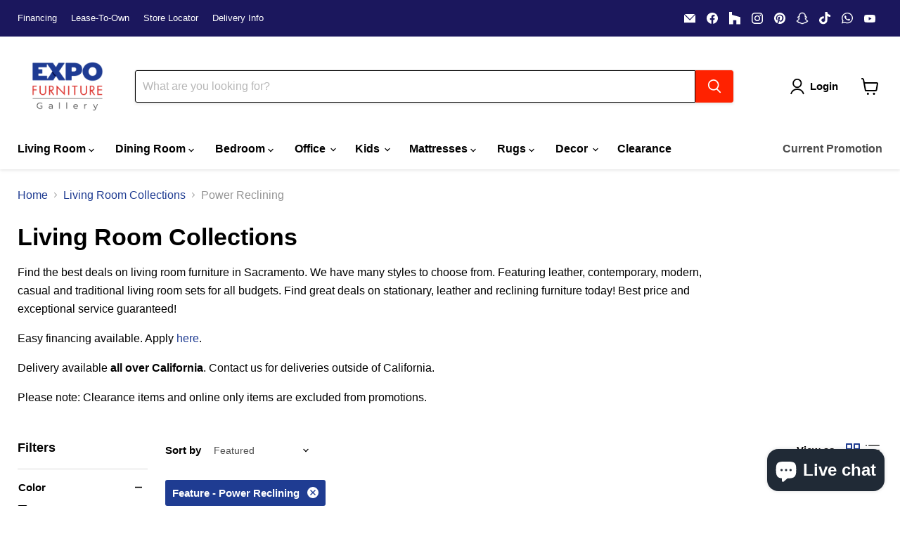

--- FILE ---
content_type: text/html; charset=utf-8
request_url: https://www.expofurnituregallery.com/collections/living-room-furniture-sacramento?constraint=feature_power-reclining?&view=view-36&grid_list
body_size: 63741
content:
<!doctype html>
<html class="no-js no-touch" lang="en">
  <head>
<!-- Google tag (gtag.js) -->
<script async src="https://www.googletagmanager.com/gtag/js?id=G-Q5NXGMWFEP"></script>
<script>
  window.dataLayer = window.dataLayer || [];
  function gtag(){dataLayer.push(arguments);}
  gtag('js', new Date());

  gtag('config', 'G-Q5NXGMWFEP');
</script>

    <script type="application/ld+json">
{
  "@context": "https://schema.org",
  "@type": "Corporation",
  "name": "Expo Furniture Gallery",
  "alternateName": "Furniture Store In Sacramento",
  "url": "https://www.expofurnituregallery.com/",
  "logo": "https://cdn.shopify.com/s/files/1/3012/2322/files/Expo_Furniture_Gallery_354x250.png?v=1643309046",
  "sameAs": [
    "https://www.facebook.com/expofurnituregallery",
    "https://www.instagram.com/expofurnituregallery/",
    "https://www.youtube.com/channel/UCAEY6Mk2rAY3Vf-6CDXPRNA"
  ]
}
</script>

    <script type="application/ld+json">
{
  "@context": "https://schema.org",
  "@type": "FurnitureStore",
  "name": "Expo Furniture Gallery",
  "image": "https://cdn.shopify.com/s/files/1/3012/2322/files/Expo_Furniture_Gallery_354x250.png?v=1643309046",
  "@id": "",
  "url": "https://www.expofurnituregallery.com/",
  "telephone": "(916) 392-3233",
  "priceRange": "$",
  "address": {
    "@type": "PostalAddress",
    "streetAddress": "7310 Home Leisure Plaza",
    "addressLocality": "Sacramento",
    "addressRegion": "CA",
    "postalCode": "95823",
    "addressCountry": "US"
  },
  "geo": {
    "@type": "GeoCoordinates",
    "latitude": 38.4917665,
    "longitude": -121.4407076
  },
  "openingHoursSpecification": [{
    "@type": "OpeningHoursSpecification",
    "dayOfWeek": [
      "Monday",
      "Tuesday",
      "Wednesday",
      "Thursday",
      "Friday",
      "Saturday"
    ],
    "opens": "10:00",
    "closes": "20:00"
  },{
    "@type": "OpeningHoursSpecification",
    "dayOfWeek": "Sunday",
    "opens": "10:00",
    "closes": "18:00"
  }],
  "sameAs": [
    "https://www.facebook.com/expofurnituregallery",
    "https://www.instagram.com/expofurnituregallery/",
    "https://www.youtube.com/channel/UCAEY6Mk2rAY3Vf-6CDXPRNA"
  ] 
}
</script>
    
  <script>
    window.Store = window.Store || {};
    window.Store.id = 30122322;
  </script>
    <meta charset="utf-8">
    <meta http-equiv="x-ua-compatible" content="IE=edge">

    <link rel="preconnect" href="https://cdn.shopify.com">
    <link rel="preconnect" href="https://fonts.shopifycdn.com">
    <link rel="preconnect" href="https://v.shopify.com">
    <link rel="preconnect" href="https://cdn.shopifycloud.com">

    <title>Living Room Furniture in Sacramento
        
        
        
 — Tagged &quot;Feature: Power Reclining&quot;
 — Expo Furniture Gallery</title>

    
      <meta name="description" content="Shop at Expo Furniture Gallery for living room furniture in Sacramento. We carry modern furniture, casual furniture and traditional furniture. Furniture delivery available - Sacramento, Yuba City, Bay Area, Stockton, Tracy, Elk Grove, Rancho Cordova, Roseville, Rocklin, Vacaville, Carmichael, Fair Oaks, Dublin, Fremont">
    

    
  <link rel="shortcut icon" href="//www.expofurnituregallery.com/cdn/shop/files/Expo_Furniture_Gallery_Favicon_32x32.png?v=1643307906" type="image/png">


    
      <meta name="robots" content="noindex" />
      <link rel="canonical" href="https://www.expofurnituregallery.com/collections/living-room-furniture-sacramento" />
    

    <meta name="viewport" content="width=device-width">

    
    















<meta property="og:site_name" content="Expo Furniture Gallery">
<meta property="og:url" content="https://www.expofurnituregallery.com/collections/living-room-furniture-sacramento?constraint=feature_power-reclining%3f">
<meta property="og:title" content="Living Room Furniture in Sacramento">
<meta property="og:type" content="website">
<meta property="og:description" content="Shop at Expo Furniture Gallery for living room furniture in Sacramento. We carry modern furniture, casual furniture and traditional furniture. Furniture delivery available - Sacramento, Yuba City, Bay Area, Stockton, Tracy, Elk Grove, Rancho Cordova, Roseville, Rocklin, Vacaville, Carmichael, Fair Oaks, Dublin, Fremont">




    
    
    

    
    
    <meta
      property="og:image"
      content="https://www.expofurnituregallery.com/cdn/shop/collections/Perth_Brown_1200x748.jpg?v=1706073055"
    />
    <meta
      property="og:image:secure_url"
      content="https://www.expofurnituregallery.com/cdn/shop/collections/Perth_Brown_1200x748.jpg?v=1706073055"
    />
    <meta property="og:image:width" content="1200" />
    <meta property="og:image:height" content="748" />
    
    
    <meta property="og:image:alt" content="Living Room Collections" />
  
















<meta name="twitter:title" content="Living Room Furniture in Sacramento">
<meta name="twitter:description" content="Shop at Expo Furniture Gallery for living room furniture in Sacramento. We carry modern furniture, casual furniture and traditional furniture. Furniture delivery available - Sacramento, Yuba City, Bay Area, Stockton, Tracy, Elk Grove, Rancho Cordova, Roseville, Rocklin, Vacaville, Carmichael, Fair Oaks, Dublin, Fremont">


    
    
    
      
      
      <meta name="twitter:card" content="summary_large_image">
    
    
    <meta
      property="twitter:image"
      content="https://www.expofurnituregallery.com/cdn/shop/collections/Perth_Brown_1200x600_crop_center.jpg?v=1706073055"
    />
    <meta property="twitter:image:width" content="1200" />
    <meta property="twitter:image:height" content="600" />
    
    
    <meta property="twitter:image:alt" content="Living Room Collections" />
  



    <link rel="preload" href="" as="font" crossorigin="anonymous">
    <link rel="preload" as="style" href="//www.expofurnituregallery.com/cdn/shop/t/47/assets/theme.css?v=130060621892060725461759342646">

    <script>window.performance && window.performance.mark && window.performance.mark('shopify.content_for_header.start');</script><meta name="google-site-verification" content="SYd8md-UoFvundWzV2A8NOk2B4c6MXSEekSmEM7SVLA">
<meta id="shopify-digital-wallet" name="shopify-digital-wallet" content="/30122322/digital_wallets/dialog">
<meta name="shopify-checkout-api-token" content="a86a4d518cf7a0c6586e7c9e3a6ec431">
<meta id="in-context-paypal-metadata" data-shop-id="30122322" data-venmo-supported="false" data-environment="production" data-locale="en_US" data-paypal-v4="true" data-currency="USD">
<link rel="alternate" type="application/atom+xml" title="Feed" href="/collections/living-room-furniture-sacramento.atom" />
<link rel="next" href="/collections/living-room-furniture-sacramento/feature_power-reclining%3F?page=2&amp;view=view-36">
<link rel="alternate" type="application/json+oembed" href="https://www.expofurnituregallery.com/collections/living-room-furniture-sacramento.oembed?constraint=feature_power-reclining%3f">
<script async="async" src="/checkouts/internal/preloads.js?locale=en-US"></script>
<link rel="preconnect" href="https://shop.app" crossorigin="anonymous">
<script async="async" src="https://shop.app/checkouts/internal/preloads.js?locale=en-US&shop_id=30122322" crossorigin="anonymous"></script>
<script id="apple-pay-shop-capabilities" type="application/json">{"shopId":30122322,"countryCode":"US","currencyCode":"USD","merchantCapabilities":["supports3DS"],"merchantId":"gid:\/\/shopify\/Shop\/30122322","merchantName":"Expo Furniture Gallery","requiredBillingContactFields":["postalAddress","email","phone"],"requiredShippingContactFields":["postalAddress","email","phone"],"shippingType":"shipping","supportedNetworks":["visa","masterCard","amex","discover","elo","jcb"],"total":{"type":"pending","label":"Expo Furniture Gallery","amount":"1.00"},"shopifyPaymentsEnabled":true,"supportsSubscriptions":true}</script>
<script id="shopify-features" type="application/json">{"accessToken":"a86a4d518cf7a0c6586e7c9e3a6ec431","betas":["rich-media-storefront-analytics"],"domain":"www.expofurnituregallery.com","predictiveSearch":true,"shopId":30122322,"locale":"en"}</script>
<script>var Shopify = Shopify || {};
Shopify.shop = "expo-furniture-gallery.myshopify.com";
Shopify.locale = "en";
Shopify.currency = {"active":"USD","rate":"1.0"};
Shopify.country = "US";
Shopify.theme = {"name":"Expo Furniture Gallery - June 2023","id":151312531737,"schema_name":"Empire","schema_version":"9.0.1","theme_store_id":838,"role":"main"};
Shopify.theme.handle = "null";
Shopify.theme.style = {"id":null,"handle":null};
Shopify.cdnHost = "www.expofurnituregallery.com/cdn";
Shopify.routes = Shopify.routes || {};
Shopify.routes.root = "/";</script>
<script type="module">!function(o){(o.Shopify=o.Shopify||{}).modules=!0}(window);</script>
<script>!function(o){function n(){var o=[];function n(){o.push(Array.prototype.slice.apply(arguments))}return n.q=o,n}var t=o.Shopify=o.Shopify||{};t.loadFeatures=n(),t.autoloadFeatures=n()}(window);</script>
<script>
  window.ShopifyPay = window.ShopifyPay || {};
  window.ShopifyPay.apiHost = "shop.app\/pay";
  window.ShopifyPay.redirectState = null;
</script>
<script id="shop-js-analytics" type="application/json">{"pageType":"collection"}</script>
<script defer="defer" async type="module" src="//www.expofurnituregallery.com/cdn/shopifycloud/shop-js/modules/v2/client.init-shop-cart-sync_C5BV16lS.en.esm.js"></script>
<script defer="defer" async type="module" src="//www.expofurnituregallery.com/cdn/shopifycloud/shop-js/modules/v2/chunk.common_CygWptCX.esm.js"></script>
<script type="module">
  await import("//www.expofurnituregallery.com/cdn/shopifycloud/shop-js/modules/v2/client.init-shop-cart-sync_C5BV16lS.en.esm.js");
await import("//www.expofurnituregallery.com/cdn/shopifycloud/shop-js/modules/v2/chunk.common_CygWptCX.esm.js");

  window.Shopify.SignInWithShop?.initShopCartSync?.({"fedCMEnabled":true,"windoidEnabled":true});

</script>
<script>
  window.Shopify = window.Shopify || {};
  if (!window.Shopify.featureAssets) window.Shopify.featureAssets = {};
  window.Shopify.featureAssets['shop-js'] = {"shop-cart-sync":["modules/v2/client.shop-cart-sync_ZFArdW7E.en.esm.js","modules/v2/chunk.common_CygWptCX.esm.js"],"init-fed-cm":["modules/v2/client.init-fed-cm_CmiC4vf6.en.esm.js","modules/v2/chunk.common_CygWptCX.esm.js"],"shop-button":["modules/v2/client.shop-button_tlx5R9nI.en.esm.js","modules/v2/chunk.common_CygWptCX.esm.js"],"shop-cash-offers":["modules/v2/client.shop-cash-offers_DOA2yAJr.en.esm.js","modules/v2/chunk.common_CygWptCX.esm.js","modules/v2/chunk.modal_D71HUcav.esm.js"],"init-windoid":["modules/v2/client.init-windoid_sURxWdc1.en.esm.js","modules/v2/chunk.common_CygWptCX.esm.js"],"shop-toast-manager":["modules/v2/client.shop-toast-manager_ClPi3nE9.en.esm.js","modules/v2/chunk.common_CygWptCX.esm.js"],"init-shop-email-lookup-coordinator":["modules/v2/client.init-shop-email-lookup-coordinator_B8hsDcYM.en.esm.js","modules/v2/chunk.common_CygWptCX.esm.js"],"init-shop-cart-sync":["modules/v2/client.init-shop-cart-sync_C5BV16lS.en.esm.js","modules/v2/chunk.common_CygWptCX.esm.js"],"avatar":["modules/v2/client.avatar_BTnouDA3.en.esm.js"],"pay-button":["modules/v2/client.pay-button_FdsNuTd3.en.esm.js","modules/v2/chunk.common_CygWptCX.esm.js"],"init-customer-accounts":["modules/v2/client.init-customer-accounts_DxDtT_ad.en.esm.js","modules/v2/client.shop-login-button_C5VAVYt1.en.esm.js","modules/v2/chunk.common_CygWptCX.esm.js","modules/v2/chunk.modal_D71HUcav.esm.js"],"init-shop-for-new-customer-accounts":["modules/v2/client.init-shop-for-new-customer-accounts_ChsxoAhi.en.esm.js","modules/v2/client.shop-login-button_C5VAVYt1.en.esm.js","modules/v2/chunk.common_CygWptCX.esm.js","modules/v2/chunk.modal_D71HUcav.esm.js"],"shop-login-button":["modules/v2/client.shop-login-button_C5VAVYt1.en.esm.js","modules/v2/chunk.common_CygWptCX.esm.js","modules/v2/chunk.modal_D71HUcav.esm.js"],"init-customer-accounts-sign-up":["modules/v2/client.init-customer-accounts-sign-up_CPSyQ0Tj.en.esm.js","modules/v2/client.shop-login-button_C5VAVYt1.en.esm.js","modules/v2/chunk.common_CygWptCX.esm.js","modules/v2/chunk.modal_D71HUcav.esm.js"],"shop-follow-button":["modules/v2/client.shop-follow-button_Cva4Ekp9.en.esm.js","modules/v2/chunk.common_CygWptCX.esm.js","modules/v2/chunk.modal_D71HUcav.esm.js"],"checkout-modal":["modules/v2/client.checkout-modal_BPM8l0SH.en.esm.js","modules/v2/chunk.common_CygWptCX.esm.js","modules/v2/chunk.modal_D71HUcav.esm.js"],"lead-capture":["modules/v2/client.lead-capture_Bi8yE_yS.en.esm.js","modules/v2/chunk.common_CygWptCX.esm.js","modules/v2/chunk.modal_D71HUcav.esm.js"],"shop-login":["modules/v2/client.shop-login_D6lNrXab.en.esm.js","modules/v2/chunk.common_CygWptCX.esm.js","modules/v2/chunk.modal_D71HUcav.esm.js"],"payment-terms":["modules/v2/client.payment-terms_CZxnsJam.en.esm.js","modules/v2/chunk.common_CygWptCX.esm.js","modules/v2/chunk.modal_D71HUcav.esm.js"]};
</script>
<script>(function() {
  var isLoaded = false;
  function asyncLoad() {
    if (isLoaded) return;
    isLoaded = true;
    var urls = ["https:\/\/js.snapfinance.com\/v2\/snap-sdk.js?shop=expo-furniture-gallery.myshopify.com"];
    for (var i = 0; i < urls.length; i++) {
      var s = document.createElement('script');
      s.type = 'text/javascript';
      s.async = true;
      s.src = urls[i];
      var x = document.getElementsByTagName('script')[0];
      x.parentNode.insertBefore(s, x);
    }
  };
  if(window.attachEvent) {
    window.attachEvent('onload', asyncLoad);
  } else {
    window.addEventListener('load', asyncLoad, false);
  }
})();</script>
<script id="__st">var __st={"a":30122322,"offset":-28800,"reqid":"a9d50cb2-50e2-40ca-8a52-317d00828541-1768816111","pageurl":"www.expofurnituregallery.com\/collections\/living-room-furniture-sacramento?constraint=feature_power-reclining?\u0026view=view-36\u0026grid_list","u":"3283f961a99f","p":"collection","rtyp":"collection","rid":31796723760};</script>
<script>window.ShopifyPaypalV4VisibilityTracking = true;</script>
<script id="captcha-bootstrap">!function(){'use strict';const t='contact',e='account',n='new_comment',o=[[t,t],['blogs',n],['comments',n],[t,'customer']],c=[[e,'customer_login'],[e,'guest_login'],[e,'recover_customer_password'],[e,'create_customer']],r=t=>t.map((([t,e])=>`form[action*='/${t}']:not([data-nocaptcha='true']) input[name='form_type'][value='${e}']`)).join(','),a=t=>()=>t?[...document.querySelectorAll(t)].map((t=>t.form)):[];function s(){const t=[...o],e=r(t);return a(e)}const i='password',u='form_key',d=['recaptcha-v3-token','g-recaptcha-response','h-captcha-response',i],f=()=>{try{return window.sessionStorage}catch{return}},m='__shopify_v',_=t=>t.elements[u];function p(t,e,n=!1){try{const o=window.sessionStorage,c=JSON.parse(o.getItem(e)),{data:r}=function(t){const{data:e,action:n}=t;return t[m]||n?{data:e,action:n}:{data:t,action:n}}(c);for(const[e,n]of Object.entries(r))t.elements[e]&&(t.elements[e].value=n);n&&o.removeItem(e)}catch(o){console.error('form repopulation failed',{error:o})}}const l='form_type',E='cptcha';function T(t){t.dataset[E]=!0}const w=window,h=w.document,L='Shopify',v='ce_forms',y='captcha';let A=!1;((t,e)=>{const n=(g='f06e6c50-85a8-45c8-87d0-21a2b65856fe',I='https://cdn.shopify.com/shopifycloud/storefront-forms-hcaptcha/ce_storefront_forms_captcha_hcaptcha.v1.5.2.iife.js',D={infoText:'Protected by hCaptcha',privacyText:'Privacy',termsText:'Terms'},(t,e,n)=>{const o=w[L][v],c=o.bindForm;if(c)return c(t,g,e,D).then(n);var r;o.q.push([[t,g,e,D],n]),r=I,A||(h.body.append(Object.assign(h.createElement('script'),{id:'captcha-provider',async:!0,src:r})),A=!0)});var g,I,D;w[L]=w[L]||{},w[L][v]=w[L][v]||{},w[L][v].q=[],w[L][y]=w[L][y]||{},w[L][y].protect=function(t,e){n(t,void 0,e),T(t)},Object.freeze(w[L][y]),function(t,e,n,w,h,L){const[v,y,A,g]=function(t,e,n){const i=e?o:[],u=t?c:[],d=[...i,...u],f=r(d),m=r(i),_=r(d.filter((([t,e])=>n.includes(e))));return[a(f),a(m),a(_),s()]}(w,h,L),I=t=>{const e=t.target;return e instanceof HTMLFormElement?e:e&&e.form},D=t=>v().includes(t);t.addEventListener('submit',(t=>{const e=I(t);if(!e)return;const n=D(e)&&!e.dataset.hcaptchaBound&&!e.dataset.recaptchaBound,o=_(e),c=g().includes(e)&&(!o||!o.value);(n||c)&&t.preventDefault(),c&&!n&&(function(t){try{if(!f())return;!function(t){const e=f();if(!e)return;const n=_(t);if(!n)return;const o=n.value;o&&e.removeItem(o)}(t);const e=Array.from(Array(32),(()=>Math.random().toString(36)[2])).join('');!function(t,e){_(t)||t.append(Object.assign(document.createElement('input'),{type:'hidden',name:u})),t.elements[u].value=e}(t,e),function(t,e){const n=f();if(!n)return;const o=[...t.querySelectorAll(`input[type='${i}']`)].map((({name:t})=>t)),c=[...d,...o],r={};for(const[a,s]of new FormData(t).entries())c.includes(a)||(r[a]=s);n.setItem(e,JSON.stringify({[m]:1,action:t.action,data:r}))}(t,e)}catch(e){console.error('failed to persist form',e)}}(e),e.submit())}));const S=(t,e)=>{t&&!t.dataset[E]&&(n(t,e.some((e=>e===t))),T(t))};for(const o of['focusin','change'])t.addEventListener(o,(t=>{const e=I(t);D(e)&&S(e,y())}));const B=e.get('form_key'),M=e.get(l),P=B&&M;t.addEventListener('DOMContentLoaded',(()=>{const t=y();if(P)for(const e of t)e.elements[l].value===M&&p(e,B);[...new Set([...A(),...v().filter((t=>'true'===t.dataset.shopifyCaptcha))])].forEach((e=>S(e,t)))}))}(h,new URLSearchParams(w.location.search),n,t,e,['guest_login'])})(!0,!0)}();</script>
<script integrity="sha256-4kQ18oKyAcykRKYeNunJcIwy7WH5gtpwJnB7kiuLZ1E=" data-source-attribution="shopify.loadfeatures" defer="defer" src="//www.expofurnituregallery.com/cdn/shopifycloud/storefront/assets/storefront/load_feature-a0a9edcb.js" crossorigin="anonymous"></script>
<script crossorigin="anonymous" defer="defer" src="//www.expofurnituregallery.com/cdn/shopifycloud/storefront/assets/shopify_pay/storefront-65b4c6d7.js?v=20250812"></script>
<script data-source-attribution="shopify.dynamic_checkout.dynamic.init">var Shopify=Shopify||{};Shopify.PaymentButton=Shopify.PaymentButton||{isStorefrontPortableWallets:!0,init:function(){window.Shopify.PaymentButton.init=function(){};var t=document.createElement("script");t.src="https://www.expofurnituregallery.com/cdn/shopifycloud/portable-wallets/latest/portable-wallets.en.js",t.type="module",document.head.appendChild(t)}};
</script>
<script data-source-attribution="shopify.dynamic_checkout.buyer_consent">
  function portableWalletsHideBuyerConsent(e){var t=document.getElementById("shopify-buyer-consent"),n=document.getElementById("shopify-subscription-policy-button");t&&n&&(t.classList.add("hidden"),t.setAttribute("aria-hidden","true"),n.removeEventListener("click",e))}function portableWalletsShowBuyerConsent(e){var t=document.getElementById("shopify-buyer-consent"),n=document.getElementById("shopify-subscription-policy-button");t&&n&&(t.classList.remove("hidden"),t.removeAttribute("aria-hidden"),n.addEventListener("click",e))}window.Shopify?.PaymentButton&&(window.Shopify.PaymentButton.hideBuyerConsent=portableWalletsHideBuyerConsent,window.Shopify.PaymentButton.showBuyerConsent=portableWalletsShowBuyerConsent);
</script>
<script data-source-attribution="shopify.dynamic_checkout.cart.bootstrap">document.addEventListener("DOMContentLoaded",(function(){function t(){return document.querySelector("shopify-accelerated-checkout-cart, shopify-accelerated-checkout")}if(t())Shopify.PaymentButton.init();else{new MutationObserver((function(e,n){t()&&(Shopify.PaymentButton.init(),n.disconnect())})).observe(document.body,{childList:!0,subtree:!0})}}));
</script>
<link id="shopify-accelerated-checkout-styles" rel="stylesheet" media="screen" href="https://www.expofurnituregallery.com/cdn/shopifycloud/portable-wallets/latest/accelerated-checkout-backwards-compat.css" crossorigin="anonymous">
<style id="shopify-accelerated-checkout-cart">
        #shopify-buyer-consent {
  margin-top: 1em;
  display: inline-block;
  width: 100%;
}

#shopify-buyer-consent.hidden {
  display: none;
}

#shopify-subscription-policy-button {
  background: none;
  border: none;
  padding: 0;
  text-decoration: underline;
  font-size: inherit;
  cursor: pointer;
}

#shopify-subscription-policy-button::before {
  box-shadow: none;
}

      </style>

<script>window.performance && window.performance.mark && window.performance.mark('shopify.content_for_header.end');</script>

    <link href="//www.expofurnituregallery.com/cdn/shop/t/47/assets/theme.css?v=130060621892060725461759342646" rel="stylesheet" type="text/css" media="all" />

    
    <script>
      window.Theme = window.Theme || {};
      window.Theme.version = '9.0.1';
      window.Theme.name = 'Empire';
      window.Theme.routes = {
        "root_url": "/",
        "account_url": "/account",
        "account_login_url": "https://www.expofurnituregallery.com/customer_authentication/redirect?locale=en&region_country=US",
        "account_logout_url": "/account/logout",
        "account_register_url": "https://account.expofurnituregallery.com?locale=en",
        "account_addresses_url": "/account/addresses",
        "collections_url": "/collections",
        "all_products_collection_url": "/collections/all",
        "search_url": "/search",
        "predictive_search_url": "/search/suggest",
        "cart_url": "/cart",
        "cart_add_url": "/cart/add",
        "cart_change_url": "/cart/change",
        "cart_clear_url": "/cart/clear",
        "product_recommendations_url": "/recommendations/products",
      };
    </script>
    

  <!-- BEGIN app block: shopify://apps/judge-me-reviews/blocks/judgeme_core/61ccd3b1-a9f2-4160-9fe9-4fec8413e5d8 --><!-- Start of Judge.me Core -->






<link rel="dns-prefetch" href="https://cdnwidget.judge.me">
<link rel="dns-prefetch" href="https://cdn.judge.me">
<link rel="dns-prefetch" href="https://cdn1.judge.me">
<link rel="dns-prefetch" href="https://api.judge.me">

<script data-cfasync='false' class='jdgm-settings-script'>window.jdgmSettings={"pagination":5,"disable_web_reviews":false,"badge_no_review_text":"No reviews","badge_n_reviews_text":"{{ n }} review/reviews","hide_badge_preview_if_no_reviews":true,"badge_hide_text":false,"enforce_center_preview_badge":false,"widget_title":"Customer Reviews","widget_open_form_text":"Write a review","widget_close_form_text":"Cancel review","widget_refresh_page_text":"Refresh page","widget_summary_text":"Based on {{ number_of_reviews }} review/reviews","widget_no_review_text":"Be the first to write a review","widget_name_field_text":"Display name","widget_verified_name_field_text":"Verified Name (public)","widget_name_placeholder_text":"Display name","widget_required_field_error_text":"This field is required.","widget_email_field_text":"Email address","widget_verified_email_field_text":"Verified Email (private, can not be edited)","widget_email_placeholder_text":"Your email address","widget_email_field_error_text":"Please enter a valid email address.","widget_rating_field_text":"Rating","widget_review_title_field_text":"Review Title","widget_review_title_placeholder_text":"Give your review a title","widget_review_body_field_text":"Review content","widget_review_body_placeholder_text":"Start writing here...","widget_pictures_field_text":"Picture/Video (optional)","widget_submit_review_text":"Submit Review","widget_submit_verified_review_text":"Submit Verified Review","widget_submit_success_msg_with_auto_publish":"Thank you! Please refresh the page in a few moments to see your review. You can remove or edit your review by logging into \u003ca href='https://judge.me/login' target='_blank' rel='nofollow noopener'\u003eJudge.me\u003c/a\u003e","widget_submit_success_msg_no_auto_publish":"Thank you! Your review will be published as soon as it is approved by the shop admin. You can remove or edit your review by logging into \u003ca href='https://judge.me/login' target='_blank' rel='nofollow noopener'\u003eJudge.me\u003c/a\u003e","widget_show_default_reviews_out_of_total_text":"Showing {{ n_reviews_shown }} out of {{ n_reviews }} reviews.","widget_show_all_link_text":"Show all","widget_show_less_link_text":"Show less","widget_author_said_text":"{{ reviewer_name }} said:","widget_days_text":"{{ n }} days ago","widget_weeks_text":"{{ n }} week/weeks ago","widget_months_text":"{{ n }} month/months ago","widget_years_text":"{{ n }} year/years ago","widget_yesterday_text":"Yesterday","widget_today_text":"Today","widget_replied_text":"\u003e\u003e {{ shop_name }} replied:","widget_read_more_text":"Read more","widget_reviewer_name_as_initial":"","widget_rating_filter_color":"#fbcd0a","widget_rating_filter_see_all_text":"See all reviews","widget_sorting_most_recent_text":"Most Recent","widget_sorting_highest_rating_text":"Highest Rating","widget_sorting_lowest_rating_text":"Lowest Rating","widget_sorting_with_pictures_text":"Only Pictures","widget_sorting_most_helpful_text":"Most Helpful","widget_open_question_form_text":"Ask a question","widget_reviews_subtab_text":"Reviews","widget_questions_subtab_text":"Questions","widget_question_label_text":"Question","widget_answer_label_text":"Answer","widget_question_placeholder_text":"Write your question here","widget_submit_question_text":"Submit Question","widget_question_submit_success_text":"Thank you for your question! We will notify you once it gets answered.","verified_badge_text":"Verified","verified_badge_bg_color":"","verified_badge_text_color":"","verified_badge_placement":"left-of-reviewer-name","widget_review_max_height":"","widget_hide_border":false,"widget_social_share":false,"widget_thumb":false,"widget_review_location_show":false,"widget_location_format":"","all_reviews_include_out_of_store_products":true,"all_reviews_out_of_store_text":"(out of store)","all_reviews_pagination":100,"all_reviews_product_name_prefix_text":"about","enable_review_pictures":true,"enable_question_anwser":false,"widget_theme":"default","review_date_format":"mm/dd/yyyy","default_sort_method":"most-recent","widget_product_reviews_subtab_text":"Product Reviews","widget_shop_reviews_subtab_text":"Shop Reviews","widget_other_products_reviews_text":"Reviews for other products","widget_store_reviews_subtab_text":"Store reviews","widget_no_store_reviews_text":"This store hasn't received any reviews yet","widget_web_restriction_product_reviews_text":"This product hasn't received any reviews yet","widget_no_items_text":"No items found","widget_show_more_text":"Show more","widget_write_a_store_review_text":"Write a Store Review","widget_other_languages_heading":"Reviews in Other Languages","widget_translate_review_text":"Translate review to {{ language }}","widget_translating_review_text":"Translating...","widget_show_original_translation_text":"Show original ({{ language }})","widget_translate_review_failed_text":"Review couldn't be translated.","widget_translate_review_retry_text":"Retry","widget_translate_review_try_again_later_text":"Try again later","show_product_url_for_grouped_product":false,"widget_sorting_pictures_first_text":"Pictures First","show_pictures_on_all_rev_page_mobile":false,"show_pictures_on_all_rev_page_desktop":false,"floating_tab_hide_mobile_install_preference":false,"floating_tab_button_name":"★ Reviews","floating_tab_title":"Let customers speak for us","floating_tab_button_color":"","floating_tab_button_background_color":"","floating_tab_url":"","floating_tab_url_enabled":false,"floating_tab_tab_style":"text","all_reviews_text_badge_text":"Customers rate us {{ shop.metafields.judgeme.all_reviews_rating | round: 1 }}/5 based on {{ shop.metafields.judgeme.all_reviews_count }} reviews.","all_reviews_text_badge_text_branded_style":"{{ shop.metafields.judgeme.all_reviews_rating | round: 1 }} out of 5 stars based on {{ shop.metafields.judgeme.all_reviews_count }} reviews","is_all_reviews_text_badge_a_link":false,"show_stars_for_all_reviews_text_badge":false,"all_reviews_text_badge_url":"","all_reviews_text_style":"branded","all_reviews_text_color_style":"judgeme_brand_color","all_reviews_text_color":"#108474","all_reviews_text_show_jm_brand":false,"featured_carousel_show_header":true,"featured_carousel_title":"Let customers speak for us","testimonials_carousel_title":"Customers are saying","videos_carousel_title":"Real customer stories","cards_carousel_title":"Customers are saying","featured_carousel_count_text":"from {{ n }} reviews","featured_carousel_add_link_to_all_reviews_page":false,"featured_carousel_url":"","featured_carousel_show_images":true,"featured_carousel_autoslide_interval":5,"featured_carousel_arrows_on_the_sides":false,"featured_carousel_height":250,"featured_carousel_width":80,"featured_carousel_image_size":0,"featured_carousel_image_height":250,"featured_carousel_arrow_color":"#eeeeee","verified_count_badge_style":"branded","verified_count_badge_orientation":"horizontal","verified_count_badge_color_style":"judgeme_brand_color","verified_count_badge_color":"#108474","is_verified_count_badge_a_link":false,"verified_count_badge_url":"","verified_count_badge_show_jm_brand":true,"widget_rating_preset_default":5,"widget_first_sub_tab":"product-reviews","widget_show_histogram":true,"widget_histogram_use_custom_color":false,"widget_pagination_use_custom_color":false,"widget_star_use_custom_color":false,"widget_verified_badge_use_custom_color":false,"widget_write_review_use_custom_color":false,"picture_reminder_submit_button":"Upload Pictures","enable_review_videos":false,"mute_video_by_default":false,"widget_sorting_videos_first_text":"Videos First","widget_review_pending_text":"Pending","featured_carousel_items_for_large_screen":3,"social_share_options_order":"Facebook,Twitter","remove_microdata_snippet":false,"disable_json_ld":false,"enable_json_ld_products":false,"preview_badge_show_question_text":false,"preview_badge_no_question_text":"No questions","preview_badge_n_question_text":"{{ number_of_questions }} question/questions","qa_badge_show_icon":false,"qa_badge_position":"same-row","remove_judgeme_branding":false,"widget_add_search_bar":false,"widget_search_bar_placeholder":"Search","widget_sorting_verified_only_text":"Verified only","featured_carousel_theme":"default","featured_carousel_show_rating":true,"featured_carousel_show_title":true,"featured_carousel_show_body":true,"featured_carousel_show_date":false,"featured_carousel_show_reviewer":true,"featured_carousel_show_product":false,"featured_carousel_header_background_color":"#108474","featured_carousel_header_text_color":"#ffffff","featured_carousel_name_product_separator":"reviewed","featured_carousel_full_star_background":"#108474","featured_carousel_empty_star_background":"#dadada","featured_carousel_vertical_theme_background":"#f9fafb","featured_carousel_verified_badge_enable":true,"featured_carousel_verified_badge_color":"#108474","featured_carousel_border_style":"round","featured_carousel_review_line_length_limit":3,"featured_carousel_more_reviews_button_text":"Read more reviews","featured_carousel_view_product_button_text":"View product","all_reviews_page_load_reviews_on":"scroll","all_reviews_page_load_more_text":"Load More Reviews","disable_fb_tab_reviews":false,"enable_ajax_cdn_cache":false,"widget_advanced_speed_features":5,"widget_public_name_text":"displayed publicly like","default_reviewer_name":"John Smith","default_reviewer_name_has_non_latin":true,"widget_reviewer_anonymous":"Anonymous","medals_widget_title":"Judge.me Review Medals","medals_widget_background_color":"#f9fafb","medals_widget_position":"footer_all_pages","medals_widget_border_color":"#f9fafb","medals_widget_verified_text_position":"left","medals_widget_use_monochromatic_version":false,"medals_widget_elements_color":"#108474","show_reviewer_avatar":true,"widget_invalid_yt_video_url_error_text":"Not a YouTube video URL","widget_max_length_field_error_text":"Please enter no more than {0} characters.","widget_show_country_flag":false,"widget_show_collected_via_shop_app":true,"widget_verified_by_shop_badge_style":"light","widget_verified_by_shop_text":"Verified by Shop","widget_show_photo_gallery":false,"widget_load_with_code_splitting":true,"widget_ugc_install_preference":false,"widget_ugc_title":"Made by us, Shared by you","widget_ugc_subtitle":"Tag us to see your picture featured in our page","widget_ugc_arrows_color":"#ffffff","widget_ugc_primary_button_text":"Buy Now","widget_ugc_primary_button_background_color":"#108474","widget_ugc_primary_button_text_color":"#ffffff","widget_ugc_primary_button_border_width":"0","widget_ugc_primary_button_border_style":"none","widget_ugc_primary_button_border_color":"#108474","widget_ugc_primary_button_border_radius":"25","widget_ugc_secondary_button_text":"Load More","widget_ugc_secondary_button_background_color":"#ffffff","widget_ugc_secondary_button_text_color":"#108474","widget_ugc_secondary_button_border_width":"2","widget_ugc_secondary_button_border_style":"solid","widget_ugc_secondary_button_border_color":"#108474","widget_ugc_secondary_button_border_radius":"25","widget_ugc_reviews_button_text":"View Reviews","widget_ugc_reviews_button_background_color":"#ffffff","widget_ugc_reviews_button_text_color":"#108474","widget_ugc_reviews_button_border_width":"2","widget_ugc_reviews_button_border_style":"solid","widget_ugc_reviews_button_border_color":"#108474","widget_ugc_reviews_button_border_radius":"25","widget_ugc_reviews_button_link_to":"judgeme-reviews-page","widget_ugc_show_post_date":true,"widget_ugc_max_width":"800","widget_rating_metafield_value_type":true,"widget_primary_color":"#108474","widget_enable_secondary_color":false,"widget_secondary_color":"#edf5f5","widget_summary_average_rating_text":"{{ average_rating }} out of 5","widget_media_grid_title":"Customer photos \u0026 videos","widget_media_grid_see_more_text":"See more","widget_round_style":false,"widget_show_product_medals":true,"widget_verified_by_judgeme_text":"Verified by Judge.me","widget_show_store_medals":true,"widget_verified_by_judgeme_text_in_store_medals":"Verified by Judge.me","widget_media_field_exceed_quantity_message":"Sorry, we can only accept {{ max_media }} for one review.","widget_media_field_exceed_limit_message":"{{ file_name }} is too large, please select a {{ media_type }} less than {{ size_limit }}MB.","widget_review_submitted_text":"Review Submitted!","widget_question_submitted_text":"Question Submitted!","widget_close_form_text_question":"Cancel","widget_write_your_answer_here_text":"Write your answer here","widget_enabled_branded_link":true,"widget_show_collected_by_judgeme":false,"widget_reviewer_name_color":"","widget_write_review_text_color":"","widget_write_review_bg_color":"","widget_collected_by_judgeme_text":"collected by Judge.me","widget_pagination_type":"standard","widget_load_more_text":"Load More","widget_load_more_color":"#108474","widget_full_review_text":"Full Review","widget_read_more_reviews_text":"Read More Reviews","widget_read_questions_text":"Read Questions","widget_questions_and_answers_text":"Questions \u0026 Answers","widget_verified_by_text":"Verified by","widget_verified_text":"Verified","widget_number_of_reviews_text":"{{ number_of_reviews }} reviews","widget_back_button_text":"Back","widget_next_button_text":"Next","widget_custom_forms_filter_button":"Filters","custom_forms_style":"horizontal","widget_show_review_information":false,"how_reviews_are_collected":"How reviews are collected?","widget_show_review_keywords":false,"widget_gdpr_statement":"How we use your data: We'll only contact you about the review you left, and only if necessary. By submitting your review, you agree to Judge.me's \u003ca href='https://judge.me/terms' target='_blank' rel='nofollow noopener'\u003eterms\u003c/a\u003e, \u003ca href='https://judge.me/privacy' target='_blank' rel='nofollow noopener'\u003eprivacy\u003c/a\u003e and \u003ca href='https://judge.me/content-policy' target='_blank' rel='nofollow noopener'\u003econtent\u003c/a\u003e policies.","widget_multilingual_sorting_enabled":false,"widget_translate_review_content_enabled":false,"widget_translate_review_content_method":"manual","popup_widget_review_selection":"automatically_with_pictures","popup_widget_round_border_style":true,"popup_widget_show_title":true,"popup_widget_show_body":true,"popup_widget_show_reviewer":false,"popup_widget_show_product":true,"popup_widget_show_pictures":true,"popup_widget_use_review_picture":true,"popup_widget_show_on_home_page":true,"popup_widget_show_on_product_page":true,"popup_widget_show_on_collection_page":true,"popup_widget_show_on_cart_page":true,"popup_widget_position":"bottom_left","popup_widget_first_review_delay":5,"popup_widget_duration":5,"popup_widget_interval":5,"popup_widget_review_count":5,"popup_widget_hide_on_mobile":true,"review_snippet_widget_round_border_style":true,"review_snippet_widget_card_color":"#FFFFFF","review_snippet_widget_slider_arrows_background_color":"#FFFFFF","review_snippet_widget_slider_arrows_color":"#000000","review_snippet_widget_star_color":"#108474","show_product_variant":false,"all_reviews_product_variant_label_text":"Variant: ","widget_show_verified_branding":true,"widget_ai_summary_title":"Customers say","widget_ai_summary_disclaimer":"AI-powered review summary based on recent customer reviews","widget_show_ai_summary":false,"widget_show_ai_summary_bg":false,"widget_show_review_title_input":false,"redirect_reviewers_invited_via_email":"external_form","request_store_review_after_product_review":true,"request_review_other_products_in_order":false,"review_form_color_scheme":"default","review_form_corner_style":"square","review_form_star_color":{},"review_form_text_color":"#333333","review_form_background_color":"#ffffff","review_form_field_background_color":"#fafafa","review_form_button_color":{},"review_form_button_text_color":"#ffffff","review_form_modal_overlay_color":"#000000","review_content_screen_title_text":"How would you rate this product?","review_content_introduction_text":"We would love it if you would share a bit about your experience.","store_review_form_title_text":"How would you rate this store?","store_review_form_introduction_text":"We would love it if you would share a bit about your experience.","show_review_guidance_text":true,"one_star_review_guidance_text":"Poor","five_star_review_guidance_text":"Great","customer_information_screen_title_text":"About you","customer_information_introduction_text":"Please tell us more about you.","custom_questions_screen_title_text":"Your experience in more detail","custom_questions_introduction_text":"Here are a few questions to help us understand more about your experience.","review_submitted_screen_title_text":"Thanks for your review!","review_submitted_screen_thank_you_text":"We are processing it and it will appear on the store soon.","review_submitted_screen_email_verification_text":"Please confirm your email by clicking the link we just sent you. This helps us keep reviews authentic.","review_submitted_request_store_review_text":"Would you like to share your experience of shopping with us?","review_submitted_review_other_products_text":"Would you like to review these products?","store_review_screen_title_text":"Would you like to share your experience of shopping with us?","store_review_introduction_text":"We value your feedback and use it to improve. Please share any thoughts or suggestions you have.","reviewer_media_screen_title_picture_text":"Share a picture","reviewer_media_introduction_picture_text":"Upload a photo to support your review.","reviewer_media_screen_title_video_text":"Share a video","reviewer_media_introduction_video_text":"Upload a video to support your review.","reviewer_media_screen_title_picture_or_video_text":"Share a picture or video","reviewer_media_introduction_picture_or_video_text":"Upload a photo or video to support your review.","reviewer_media_youtube_url_text":"Paste your Youtube URL here","advanced_settings_next_step_button_text":"Next","advanced_settings_close_review_button_text":"Close","modal_write_review_flow":true,"write_review_flow_required_text":"Required","write_review_flow_privacy_message_text":"We respect your privacy.","write_review_flow_anonymous_text":"Post review as anonymous","write_review_flow_visibility_text":"This won't be visible to other customers.","write_review_flow_multiple_selection_help_text":"Select as many as you like","write_review_flow_single_selection_help_text":"Select one option","write_review_flow_required_field_error_text":"This field is required","write_review_flow_invalid_email_error_text":"Please enter a valid email address","write_review_flow_max_length_error_text":"Max. {{ max_length }} characters.","write_review_flow_media_upload_text":"\u003cb\u003eClick to upload\u003c/b\u003e or drag and drop","write_review_flow_gdpr_statement":"We'll only contact you about your review if necessary. By submitting your review, you agree to our \u003ca href='https://judge.me/terms' target='_blank' rel='nofollow noopener'\u003eterms and conditions\u003c/a\u003e and \u003ca href='https://judge.me/privacy' target='_blank' rel='nofollow noopener'\u003eprivacy policy\u003c/a\u003e.","rating_only_reviews_enabled":false,"show_negative_reviews_help_screen":false,"new_review_flow_help_screen_rating_threshold":3,"negative_review_resolution_screen_title_text":"Tell us more","negative_review_resolution_text":"Your experience matters to us. If there were issues with your purchase, we're here to help. Feel free to reach out to us, we'd love the opportunity to make things right.","negative_review_resolution_button_text":"Contact us","negative_review_resolution_proceed_with_review_text":"Leave a review","negative_review_resolution_subject":"Issue with purchase from {{ shop_name }}.{{ order_name }}","preview_badge_collection_page_install_status":false,"widget_review_custom_css":"","preview_badge_custom_css":"","preview_badge_stars_count":"5-stars","featured_carousel_custom_css":"","floating_tab_custom_css":"","all_reviews_widget_custom_css":"","medals_widget_custom_css":"","verified_badge_custom_css":"","all_reviews_text_custom_css":"","transparency_badges_collected_via_store_invite":false,"transparency_badges_from_another_provider":false,"transparency_badges_collected_from_store_visitor":false,"transparency_badges_collected_by_verified_review_provider":false,"transparency_badges_earned_reward":false,"transparency_badges_collected_via_store_invite_text":"Review collected via store invitation","transparency_badges_from_another_provider_text":"Review collected from another provider","transparency_badges_collected_from_store_visitor_text":"Review collected from a store visitor","transparency_badges_written_in_google_text":"Review written in Google","transparency_badges_written_in_etsy_text":"Review written in Etsy","transparency_badges_written_in_shop_app_text":"Review written in Shop App","transparency_badges_earned_reward_text":"Review earned a reward for future purchase","product_review_widget_per_page":10,"widget_store_review_label_text":"Review about the store","checkout_comment_extension_title_on_product_page":"Customer Comments","checkout_comment_extension_num_latest_comment_show":5,"checkout_comment_extension_format":"name_and_timestamp","checkout_comment_customer_name":"last_initial","checkout_comment_comment_notification":true,"preview_badge_collection_page_install_preference":false,"preview_badge_home_page_install_preference":false,"preview_badge_product_page_install_preference":false,"review_widget_install_preference":"","review_carousel_install_preference":false,"floating_reviews_tab_install_preference":"none","verified_reviews_count_badge_install_preference":false,"all_reviews_text_install_preference":false,"review_widget_best_location":false,"judgeme_medals_install_preference":false,"review_widget_revamp_enabled":false,"review_widget_qna_enabled":false,"review_widget_header_theme":"minimal","review_widget_widget_title_enabled":true,"review_widget_header_text_size":"medium","review_widget_header_text_weight":"regular","review_widget_average_rating_style":"compact","review_widget_bar_chart_enabled":true,"review_widget_bar_chart_type":"numbers","review_widget_bar_chart_style":"standard","review_widget_expanded_media_gallery_enabled":false,"review_widget_reviews_section_theme":"standard","review_widget_image_style":"thumbnails","review_widget_review_image_ratio":"square","review_widget_stars_size":"medium","review_widget_verified_badge":"standard_text","review_widget_review_title_text_size":"medium","review_widget_review_text_size":"medium","review_widget_review_text_length":"medium","review_widget_number_of_columns_desktop":3,"review_widget_carousel_transition_speed":5,"review_widget_custom_questions_answers_display":"always","review_widget_button_text_color":"#FFFFFF","review_widget_text_color":"#000000","review_widget_lighter_text_color":"#7B7B7B","review_widget_corner_styling":"soft","review_widget_review_word_singular":"review","review_widget_review_word_plural":"reviews","review_widget_voting_label":"Helpful?","review_widget_shop_reply_label":"Reply from {{ shop_name }}:","review_widget_filters_title":"Filters","qna_widget_question_word_singular":"Question","qna_widget_question_word_plural":"Questions","qna_widget_answer_reply_label":"Answer from {{ answerer_name }}:","qna_content_screen_title_text":"Ask a question about this product","qna_widget_question_required_field_error_text":"Please enter your question.","qna_widget_flow_gdpr_statement":"We'll only contact you about your question if necessary. By submitting your question, you agree to our \u003ca href='https://judge.me/terms' target='_blank' rel='nofollow noopener'\u003eterms and conditions\u003c/a\u003e and \u003ca href='https://judge.me/privacy' target='_blank' rel='nofollow noopener'\u003eprivacy policy\u003c/a\u003e.","qna_widget_question_submitted_text":"Thanks for your question!","qna_widget_close_form_text_question":"Close","qna_widget_question_submit_success_text":"We’ll notify you by email when your question is answered.","all_reviews_widget_v2025_enabled":false,"all_reviews_widget_v2025_header_theme":"default","all_reviews_widget_v2025_widget_title_enabled":true,"all_reviews_widget_v2025_header_text_size":"medium","all_reviews_widget_v2025_header_text_weight":"regular","all_reviews_widget_v2025_average_rating_style":"compact","all_reviews_widget_v2025_bar_chart_enabled":true,"all_reviews_widget_v2025_bar_chart_type":"numbers","all_reviews_widget_v2025_bar_chart_style":"standard","all_reviews_widget_v2025_expanded_media_gallery_enabled":false,"all_reviews_widget_v2025_show_store_medals":true,"all_reviews_widget_v2025_show_photo_gallery":true,"all_reviews_widget_v2025_show_review_keywords":false,"all_reviews_widget_v2025_show_ai_summary":false,"all_reviews_widget_v2025_show_ai_summary_bg":false,"all_reviews_widget_v2025_add_search_bar":false,"all_reviews_widget_v2025_default_sort_method":"most-recent","all_reviews_widget_v2025_reviews_per_page":10,"all_reviews_widget_v2025_reviews_section_theme":"default","all_reviews_widget_v2025_image_style":"thumbnails","all_reviews_widget_v2025_review_image_ratio":"square","all_reviews_widget_v2025_stars_size":"medium","all_reviews_widget_v2025_verified_badge":"bold_badge","all_reviews_widget_v2025_review_title_text_size":"medium","all_reviews_widget_v2025_review_text_size":"medium","all_reviews_widget_v2025_review_text_length":"medium","all_reviews_widget_v2025_number_of_columns_desktop":3,"all_reviews_widget_v2025_carousel_transition_speed":5,"all_reviews_widget_v2025_custom_questions_answers_display":"always","all_reviews_widget_v2025_show_product_variant":false,"all_reviews_widget_v2025_show_reviewer_avatar":true,"all_reviews_widget_v2025_reviewer_name_as_initial":"","all_reviews_widget_v2025_review_location_show":false,"all_reviews_widget_v2025_location_format":"","all_reviews_widget_v2025_show_country_flag":false,"all_reviews_widget_v2025_verified_by_shop_badge_style":"light","all_reviews_widget_v2025_social_share":false,"all_reviews_widget_v2025_social_share_options_order":"Facebook,Twitter,LinkedIn,Pinterest","all_reviews_widget_v2025_pagination_type":"standard","all_reviews_widget_v2025_button_text_color":"#FFFFFF","all_reviews_widget_v2025_text_color":"#000000","all_reviews_widget_v2025_lighter_text_color":"#7B7B7B","all_reviews_widget_v2025_corner_styling":"soft","all_reviews_widget_v2025_title":"Customer reviews","all_reviews_widget_v2025_ai_summary_title":"Customers say about this store","all_reviews_widget_v2025_no_review_text":"Be the first to write a review","platform":"shopify","branding_url":"https://app.judge.me/reviews","branding_text":"Powered by Judge.me","locale":"en","reply_name":"Expo Furniture Gallery","widget_version":"3.0","footer":true,"autopublish":true,"review_dates":true,"enable_custom_form":false,"shop_locale":"en","enable_multi_locales_translations":false,"show_review_title_input":false,"review_verification_email_status":"always","can_be_branded":false,"reply_name_text":"Expo Furniture Gallery"};</script> <style class='jdgm-settings-style'>.jdgm-xx{left:0}:root{--jdgm-primary-color: #108474;--jdgm-secondary-color: rgba(16,132,116,0.1);--jdgm-star-color: #108474;--jdgm-write-review-text-color: white;--jdgm-write-review-bg-color: #108474;--jdgm-paginate-color: #108474;--jdgm-border-radius: 0;--jdgm-reviewer-name-color: #108474}.jdgm-histogram__bar-content{background-color:#108474}.jdgm-rev[data-verified-buyer=true] .jdgm-rev__icon.jdgm-rev__icon:after,.jdgm-rev__buyer-badge.jdgm-rev__buyer-badge{color:white;background-color:#108474}.jdgm-review-widget--small .jdgm-gallery.jdgm-gallery .jdgm-gallery__thumbnail-link:nth-child(8) .jdgm-gallery__thumbnail-wrapper.jdgm-gallery__thumbnail-wrapper:before{content:"See more"}@media only screen and (min-width: 768px){.jdgm-gallery.jdgm-gallery .jdgm-gallery__thumbnail-link:nth-child(8) .jdgm-gallery__thumbnail-wrapper.jdgm-gallery__thumbnail-wrapper:before{content:"See more"}}.jdgm-prev-badge[data-average-rating='0.00']{display:none !important}.jdgm-author-all-initials{display:none !important}.jdgm-author-last-initial{display:none !important}.jdgm-rev-widg__title{visibility:hidden}.jdgm-rev-widg__summary-text{visibility:hidden}.jdgm-prev-badge__text{visibility:hidden}.jdgm-rev__prod-link-prefix:before{content:'about'}.jdgm-rev__variant-label:before{content:'Variant: '}.jdgm-rev__out-of-store-text:before{content:'(out of store)'}@media only screen and (min-width: 768px){.jdgm-rev__pics .jdgm-rev_all-rev-page-picture-separator,.jdgm-rev__pics .jdgm-rev__product-picture{display:none}}@media only screen and (max-width: 768px){.jdgm-rev__pics .jdgm-rev_all-rev-page-picture-separator,.jdgm-rev__pics .jdgm-rev__product-picture{display:none}}.jdgm-preview-badge[data-template="product"]{display:none !important}.jdgm-preview-badge[data-template="collection"]{display:none !important}.jdgm-preview-badge[data-template="index"]{display:none !important}.jdgm-review-widget[data-from-snippet="true"]{display:none !important}.jdgm-verified-count-badget[data-from-snippet="true"]{display:none !important}.jdgm-carousel-wrapper[data-from-snippet="true"]{display:none !important}.jdgm-all-reviews-text[data-from-snippet="true"]{display:none !important}.jdgm-medals-section[data-from-snippet="true"]{display:none !important}.jdgm-ugc-media-wrapper[data-from-snippet="true"]{display:none !important}.jdgm-rev__transparency-badge[data-badge-type="review_collected_via_store_invitation"]{display:none !important}.jdgm-rev__transparency-badge[data-badge-type="review_collected_from_another_provider"]{display:none !important}.jdgm-rev__transparency-badge[data-badge-type="review_collected_from_store_visitor"]{display:none !important}.jdgm-rev__transparency-badge[data-badge-type="review_written_in_etsy"]{display:none !important}.jdgm-rev__transparency-badge[data-badge-type="review_written_in_google_business"]{display:none !important}.jdgm-rev__transparency-badge[data-badge-type="review_written_in_shop_app"]{display:none !important}.jdgm-rev__transparency-badge[data-badge-type="review_earned_for_future_purchase"]{display:none !important}.jdgm-review-snippet-widget .jdgm-rev-snippet-widget__cards-container .jdgm-rev-snippet-card{border-radius:8px;background:#fff}.jdgm-review-snippet-widget .jdgm-rev-snippet-widget__cards-container .jdgm-rev-snippet-card__rev-rating .jdgm-star{color:#108474}.jdgm-review-snippet-widget .jdgm-rev-snippet-widget__prev-btn,.jdgm-review-snippet-widget .jdgm-rev-snippet-widget__next-btn{border-radius:50%;background:#fff}.jdgm-review-snippet-widget .jdgm-rev-snippet-widget__prev-btn>svg,.jdgm-review-snippet-widget .jdgm-rev-snippet-widget__next-btn>svg{fill:#000}.jdgm-full-rev-modal.rev-snippet-widget .jm-mfp-container .jm-mfp-content,.jdgm-full-rev-modal.rev-snippet-widget .jm-mfp-container .jdgm-full-rev__icon,.jdgm-full-rev-modal.rev-snippet-widget .jm-mfp-container .jdgm-full-rev__pic-img,.jdgm-full-rev-modal.rev-snippet-widget .jm-mfp-container .jdgm-full-rev__reply{border-radius:8px}.jdgm-full-rev-modal.rev-snippet-widget .jm-mfp-container .jdgm-full-rev[data-verified-buyer="true"] .jdgm-full-rev__icon::after{border-radius:8px}.jdgm-full-rev-modal.rev-snippet-widget .jm-mfp-container .jdgm-full-rev .jdgm-rev__buyer-badge{border-radius:calc( 8px / 2 )}.jdgm-full-rev-modal.rev-snippet-widget .jm-mfp-container .jdgm-full-rev .jdgm-full-rev__replier::before{content:'Expo Furniture Gallery'}.jdgm-full-rev-modal.rev-snippet-widget .jm-mfp-container .jdgm-full-rev .jdgm-full-rev__product-button{border-radius:calc( 8px * 6 )}
</style> <style class='jdgm-settings-style'></style>

  
  
  
  <style class='jdgm-miracle-styles'>
  @-webkit-keyframes jdgm-spin{0%{-webkit-transform:rotate(0deg);-ms-transform:rotate(0deg);transform:rotate(0deg)}100%{-webkit-transform:rotate(359deg);-ms-transform:rotate(359deg);transform:rotate(359deg)}}@keyframes jdgm-spin{0%{-webkit-transform:rotate(0deg);-ms-transform:rotate(0deg);transform:rotate(0deg)}100%{-webkit-transform:rotate(359deg);-ms-transform:rotate(359deg);transform:rotate(359deg)}}@font-face{font-family:'JudgemeStar';src:url("[data-uri]") format("woff");font-weight:normal;font-style:normal}.jdgm-star{font-family:'JudgemeStar';display:inline !important;text-decoration:none !important;padding:0 4px 0 0 !important;margin:0 !important;font-weight:bold;opacity:1;-webkit-font-smoothing:antialiased;-moz-osx-font-smoothing:grayscale}.jdgm-star:hover{opacity:1}.jdgm-star:last-of-type{padding:0 !important}.jdgm-star.jdgm--on:before{content:"\e000"}.jdgm-star.jdgm--off:before{content:"\e001"}.jdgm-star.jdgm--half:before{content:"\e002"}.jdgm-widget *{margin:0;line-height:1.4;-webkit-box-sizing:border-box;-moz-box-sizing:border-box;box-sizing:border-box;-webkit-overflow-scrolling:touch}.jdgm-hidden{display:none !important;visibility:hidden !important}.jdgm-temp-hidden{display:none}.jdgm-spinner{width:40px;height:40px;margin:auto;border-radius:50%;border-top:2px solid #eee;border-right:2px solid #eee;border-bottom:2px solid #eee;border-left:2px solid #ccc;-webkit-animation:jdgm-spin 0.8s infinite linear;animation:jdgm-spin 0.8s infinite linear}.jdgm-spinner:empty{display:block}.jdgm-prev-badge{display:block !important}

</style>


  
  
   


<script data-cfasync='false' class='jdgm-script'>
!function(e){window.jdgm=window.jdgm||{},jdgm.CDN_HOST="https://cdnwidget.judge.me/",jdgm.CDN_HOST_ALT="https://cdn2.judge.me/cdn/widget_frontend/",jdgm.API_HOST="https://api.judge.me/",jdgm.CDN_BASE_URL="https://cdn.shopify.com/extensions/019bc7fe-07a5-7fc5-85e3-4a4175980733/judgeme-extensions-296/assets/",
jdgm.docReady=function(d){(e.attachEvent?"complete"===e.readyState:"loading"!==e.readyState)?
setTimeout(d,0):e.addEventListener("DOMContentLoaded",d)},jdgm.loadCSS=function(d,t,o,a){
!o&&jdgm.loadCSS.requestedUrls.indexOf(d)>=0||(jdgm.loadCSS.requestedUrls.push(d),
(a=e.createElement("link")).rel="stylesheet",a.class="jdgm-stylesheet",a.media="nope!",
a.href=d,a.onload=function(){this.media="all",t&&setTimeout(t)},e.body.appendChild(a))},
jdgm.loadCSS.requestedUrls=[],jdgm.loadJS=function(e,d){var t=new XMLHttpRequest;
t.onreadystatechange=function(){4===t.readyState&&(Function(t.response)(),d&&d(t.response))},
t.open("GET",e),t.onerror=function(){if(e.indexOf(jdgm.CDN_HOST)===0&&jdgm.CDN_HOST_ALT!==jdgm.CDN_HOST){var f=e.replace(jdgm.CDN_HOST,jdgm.CDN_HOST_ALT);jdgm.loadJS(f,d)}},t.send()},jdgm.docReady((function(){(window.jdgmLoadCSS||e.querySelectorAll(
".jdgm-widget, .jdgm-all-reviews-page").length>0)&&(jdgmSettings.widget_load_with_code_splitting?
parseFloat(jdgmSettings.widget_version)>=3?jdgm.loadCSS(jdgm.CDN_HOST+"widget_v3/base.css"):
jdgm.loadCSS(jdgm.CDN_HOST+"widget/base.css"):jdgm.loadCSS(jdgm.CDN_HOST+"shopify_v2.css"),
jdgm.loadJS(jdgm.CDN_HOST+"loa"+"der.js"))}))}(document);
</script>
<noscript><link rel="stylesheet" type="text/css" media="all" href="https://cdnwidget.judge.me/shopify_v2.css"></noscript>

<!-- BEGIN app snippet: theme_fix_tags --><script>
  (function() {
    var jdgmThemeFixes = null;
    if (!jdgmThemeFixes) return;
    var thisThemeFix = jdgmThemeFixes[Shopify.theme.id];
    if (!thisThemeFix) return;

    if (thisThemeFix.html) {
      document.addEventListener("DOMContentLoaded", function() {
        var htmlDiv = document.createElement('div');
        htmlDiv.classList.add('jdgm-theme-fix-html');
        htmlDiv.innerHTML = thisThemeFix.html;
        document.body.append(htmlDiv);
      });
    };

    if (thisThemeFix.css) {
      var styleTag = document.createElement('style');
      styleTag.classList.add('jdgm-theme-fix-style');
      styleTag.innerHTML = thisThemeFix.css;
      document.head.append(styleTag);
    };

    if (thisThemeFix.js) {
      var scriptTag = document.createElement('script');
      scriptTag.classList.add('jdgm-theme-fix-script');
      scriptTag.innerHTML = thisThemeFix.js;
      document.head.append(scriptTag);
    };
  })();
</script>
<!-- END app snippet -->
<!-- End of Judge.me Core -->



<!-- END app block --><script src="https://cdn.shopify.com/extensions/cfc76123-b24f-4e9a-a1dc-585518796af7/forms-2294/assets/shopify-forms-loader.js" type="text/javascript" defer="defer"></script>
<script src="https://cdn.shopify.com/extensions/019bc7fe-07a5-7fc5-85e3-4a4175980733/judgeme-extensions-296/assets/loader.js" type="text/javascript" defer="defer"></script>
<script src="https://cdn.shopify.com/extensions/7bc9bb47-adfa-4267-963e-cadee5096caf/inbox-1252/assets/inbox-chat-loader.js" type="text/javascript" defer="defer"></script>
<link href="https://monorail-edge.shopifysvc.com" rel="dns-prefetch">
<script>(function(){if ("sendBeacon" in navigator && "performance" in window) {try {var session_token_from_headers = performance.getEntriesByType('navigation')[0].serverTiming.find(x => x.name == '_s').description;} catch {var session_token_from_headers = undefined;}var session_cookie_matches = document.cookie.match(/_shopify_s=([^;]*)/);var session_token_from_cookie = session_cookie_matches && session_cookie_matches.length === 2 ? session_cookie_matches[1] : "";var session_token = session_token_from_headers || session_token_from_cookie || "";function handle_abandonment_event(e) {var entries = performance.getEntries().filter(function(entry) {return /monorail-edge.shopifysvc.com/.test(entry.name);});if (!window.abandonment_tracked && entries.length === 0) {window.abandonment_tracked = true;var currentMs = Date.now();var navigation_start = performance.timing.navigationStart;var payload = {shop_id: 30122322,url: window.location.href,navigation_start,duration: currentMs - navigation_start,session_token,page_type: "collection"};window.navigator.sendBeacon("https://monorail-edge.shopifysvc.com/v1/produce", JSON.stringify({schema_id: "online_store_buyer_site_abandonment/1.1",payload: payload,metadata: {event_created_at_ms: currentMs,event_sent_at_ms: currentMs}}));}}window.addEventListener('pagehide', handle_abandonment_event);}}());</script>
<script id="web-pixels-manager-setup">(function e(e,d,r,n,o){if(void 0===o&&(o={}),!Boolean(null===(a=null===(i=window.Shopify)||void 0===i?void 0:i.analytics)||void 0===a?void 0:a.replayQueue)){var i,a;window.Shopify=window.Shopify||{};var t=window.Shopify;t.analytics=t.analytics||{};var s=t.analytics;s.replayQueue=[],s.publish=function(e,d,r){return s.replayQueue.push([e,d,r]),!0};try{self.performance.mark("wpm:start")}catch(e){}var l=function(){var e={modern:/Edge?\/(1{2}[4-9]|1[2-9]\d|[2-9]\d{2}|\d{4,})\.\d+(\.\d+|)|Firefox\/(1{2}[4-9]|1[2-9]\d|[2-9]\d{2}|\d{4,})\.\d+(\.\d+|)|Chrom(ium|e)\/(9{2}|\d{3,})\.\d+(\.\d+|)|(Maci|X1{2}).+ Version\/(15\.\d+|(1[6-9]|[2-9]\d|\d{3,})\.\d+)([,.]\d+|)( \(\w+\)|)( Mobile\/\w+|) Safari\/|Chrome.+OPR\/(9{2}|\d{3,})\.\d+\.\d+|(CPU[ +]OS|iPhone[ +]OS|CPU[ +]iPhone|CPU IPhone OS|CPU iPad OS)[ +]+(15[._]\d+|(1[6-9]|[2-9]\d|\d{3,})[._]\d+)([._]\d+|)|Android:?[ /-](13[3-9]|1[4-9]\d|[2-9]\d{2}|\d{4,})(\.\d+|)(\.\d+|)|Android.+Firefox\/(13[5-9]|1[4-9]\d|[2-9]\d{2}|\d{4,})\.\d+(\.\d+|)|Android.+Chrom(ium|e)\/(13[3-9]|1[4-9]\d|[2-9]\d{2}|\d{4,})\.\d+(\.\d+|)|SamsungBrowser\/([2-9]\d|\d{3,})\.\d+/,legacy:/Edge?\/(1[6-9]|[2-9]\d|\d{3,})\.\d+(\.\d+|)|Firefox\/(5[4-9]|[6-9]\d|\d{3,})\.\d+(\.\d+|)|Chrom(ium|e)\/(5[1-9]|[6-9]\d|\d{3,})\.\d+(\.\d+|)([\d.]+$|.*Safari\/(?![\d.]+ Edge\/[\d.]+$))|(Maci|X1{2}).+ Version\/(10\.\d+|(1[1-9]|[2-9]\d|\d{3,})\.\d+)([,.]\d+|)( \(\w+\)|)( Mobile\/\w+|) Safari\/|Chrome.+OPR\/(3[89]|[4-9]\d|\d{3,})\.\d+\.\d+|(CPU[ +]OS|iPhone[ +]OS|CPU[ +]iPhone|CPU IPhone OS|CPU iPad OS)[ +]+(10[._]\d+|(1[1-9]|[2-9]\d|\d{3,})[._]\d+)([._]\d+|)|Android:?[ /-](13[3-9]|1[4-9]\d|[2-9]\d{2}|\d{4,})(\.\d+|)(\.\d+|)|Mobile Safari.+OPR\/([89]\d|\d{3,})\.\d+\.\d+|Android.+Firefox\/(13[5-9]|1[4-9]\d|[2-9]\d{2}|\d{4,})\.\d+(\.\d+|)|Android.+Chrom(ium|e)\/(13[3-9]|1[4-9]\d|[2-9]\d{2}|\d{4,})\.\d+(\.\d+|)|Android.+(UC? ?Browser|UCWEB|U3)[ /]?(15\.([5-9]|\d{2,})|(1[6-9]|[2-9]\d|\d{3,})\.\d+)\.\d+|SamsungBrowser\/(5\.\d+|([6-9]|\d{2,})\.\d+)|Android.+MQ{2}Browser\/(14(\.(9|\d{2,})|)|(1[5-9]|[2-9]\d|\d{3,})(\.\d+|))(\.\d+|)|K[Aa][Ii]OS\/(3\.\d+|([4-9]|\d{2,})\.\d+)(\.\d+|)/},d=e.modern,r=e.legacy,n=navigator.userAgent;return n.match(d)?"modern":n.match(r)?"legacy":"unknown"}(),u="modern"===l?"modern":"legacy",c=(null!=n?n:{modern:"",legacy:""})[u],f=function(e){return[e.baseUrl,"/wpm","/b",e.hashVersion,"modern"===e.buildTarget?"m":"l",".js"].join("")}({baseUrl:d,hashVersion:r,buildTarget:u}),m=function(e){var d=e.version,r=e.bundleTarget,n=e.surface,o=e.pageUrl,i=e.monorailEndpoint;return{emit:function(e){var a=e.status,t=e.errorMsg,s=(new Date).getTime(),l=JSON.stringify({metadata:{event_sent_at_ms:s},events:[{schema_id:"web_pixels_manager_load/3.1",payload:{version:d,bundle_target:r,page_url:o,status:a,surface:n,error_msg:t},metadata:{event_created_at_ms:s}}]});if(!i)return console&&console.warn&&console.warn("[Web Pixels Manager] No Monorail endpoint provided, skipping logging."),!1;try{return self.navigator.sendBeacon.bind(self.navigator)(i,l)}catch(e){}var u=new XMLHttpRequest;try{return u.open("POST",i,!0),u.setRequestHeader("Content-Type","text/plain"),u.send(l),!0}catch(e){return console&&console.warn&&console.warn("[Web Pixels Manager] Got an unhandled error while logging to Monorail."),!1}}}}({version:r,bundleTarget:l,surface:e.surface,pageUrl:self.location.href,monorailEndpoint:e.monorailEndpoint});try{o.browserTarget=l,function(e){var d=e.src,r=e.async,n=void 0===r||r,o=e.onload,i=e.onerror,a=e.sri,t=e.scriptDataAttributes,s=void 0===t?{}:t,l=document.createElement("script"),u=document.querySelector("head"),c=document.querySelector("body");if(l.async=n,l.src=d,a&&(l.integrity=a,l.crossOrigin="anonymous"),s)for(var f in s)if(Object.prototype.hasOwnProperty.call(s,f))try{l.dataset[f]=s[f]}catch(e){}if(o&&l.addEventListener("load",o),i&&l.addEventListener("error",i),u)u.appendChild(l);else{if(!c)throw new Error("Did not find a head or body element to append the script");c.appendChild(l)}}({src:f,async:!0,onload:function(){if(!function(){var e,d;return Boolean(null===(d=null===(e=window.Shopify)||void 0===e?void 0:e.analytics)||void 0===d?void 0:d.initialized)}()){var d=window.webPixelsManager.init(e)||void 0;if(d){var r=window.Shopify.analytics;r.replayQueue.forEach((function(e){var r=e[0],n=e[1],o=e[2];d.publishCustomEvent(r,n,o)})),r.replayQueue=[],r.publish=d.publishCustomEvent,r.visitor=d.visitor,r.initialized=!0}}},onerror:function(){return m.emit({status:"failed",errorMsg:"".concat(f," has failed to load")})},sri:function(e){var d=/^sha384-[A-Za-z0-9+/=]+$/;return"string"==typeof e&&d.test(e)}(c)?c:"",scriptDataAttributes:o}),m.emit({status:"loading"})}catch(e){m.emit({status:"failed",errorMsg:(null==e?void 0:e.message)||"Unknown error"})}}})({shopId: 30122322,storefrontBaseUrl: "https://www.expofurnituregallery.com",extensionsBaseUrl: "https://extensions.shopifycdn.com/cdn/shopifycloud/web-pixels-manager",monorailEndpoint: "https://monorail-edge.shopifysvc.com/unstable/produce_batch",surface: "storefront-renderer",enabledBetaFlags: ["2dca8a86"],webPixelsConfigList: [{"id":"1969357081","configuration":"{\"webPixelName\":\"Judge.me\"}","eventPayloadVersion":"v1","runtimeContext":"STRICT","scriptVersion":"34ad157958823915625854214640f0bf","type":"APP","apiClientId":683015,"privacyPurposes":["ANALYTICS"],"dataSharingAdjustments":{"protectedCustomerApprovalScopes":["read_customer_email","read_customer_name","read_customer_personal_data","read_customer_phone"]}},{"id":"856162585","configuration":"{\"config\":\"{\\\"pixel_id\\\":\\\"G-Q5NXGMWFEP\\\",\\\"target_country\\\":\\\"US\\\",\\\"gtag_events\\\":[{\\\"type\\\":\\\"begin_checkout\\\",\\\"action_label\\\":[\\\"G-Q5NXGMWFEP\\\",\\\"AW-873051015\\\/haXaCLyM-4sBEIfnpqAD\\\"]},{\\\"type\\\":\\\"search\\\",\\\"action_label\\\":[\\\"G-Q5NXGMWFEP\\\",\\\"AW-873051015\\\/21KICL-M-4sBEIfnpqAD\\\"]},{\\\"type\\\":\\\"view_item\\\",\\\"action_label\\\":[\\\"G-Q5NXGMWFEP\\\",\\\"AW-873051015\\\/xVFNCLeK-4sBEIfnpqAD\\\",\\\"MC-RXC6S28TJR\\\"]},{\\\"type\\\":\\\"purchase\\\",\\\"action_label\\\":[\\\"G-Q5NXGMWFEP\\\",\\\"AW-873051015\\\/W4QhCLSK-4sBEIfnpqAD\\\",\\\"MC-RXC6S28TJR\\\"]},{\\\"type\\\":\\\"page_view\\\",\\\"action_label\\\":[\\\"G-Q5NXGMWFEP\\\",\\\"AW-873051015\\\/9YNqCLGK-4sBEIfnpqAD\\\",\\\"MC-RXC6S28TJR\\\"]},{\\\"type\\\":\\\"add_payment_info\\\",\\\"action_label\\\":[\\\"G-Q5NXGMWFEP\\\",\\\"AW-873051015\\\/nmkwCLqN-4sBEIfnpqAD\\\"]},{\\\"type\\\":\\\"add_to_cart\\\",\\\"action_label\\\":[\\\"G-Q5NXGMWFEP\\\",\\\"AW-873051015\\\/NtCVCLqK-4sBEIfnpqAD\\\"]}],\\\"enable_monitoring_mode\\\":false}\"}","eventPayloadVersion":"v1","runtimeContext":"OPEN","scriptVersion":"b2a88bafab3e21179ed38636efcd8a93","type":"APP","apiClientId":1780363,"privacyPurposes":[],"dataSharingAdjustments":{"protectedCustomerApprovalScopes":["read_customer_address","read_customer_email","read_customer_name","read_customer_personal_data","read_customer_phone"]}},{"id":"695599385","configuration":"{\"pixelCode\":\"CIII5O3C77UFAM3NK750\"}","eventPayloadVersion":"v1","runtimeContext":"STRICT","scriptVersion":"22e92c2ad45662f435e4801458fb78cc","type":"APP","apiClientId":4383523,"privacyPurposes":["ANALYTICS","MARKETING","SALE_OF_DATA"],"dataSharingAdjustments":{"protectedCustomerApprovalScopes":["read_customer_address","read_customer_email","read_customer_name","read_customer_personal_data","read_customer_phone"]}},{"id":"426246425","configuration":"{\"pixel_id\":\"215616689216468\",\"pixel_type\":\"facebook_pixel\",\"metaapp_system_user_token\":\"-\"}","eventPayloadVersion":"v1","runtimeContext":"OPEN","scriptVersion":"ca16bc87fe92b6042fbaa3acc2fbdaa6","type":"APP","apiClientId":2329312,"privacyPurposes":["ANALYTICS","MARKETING","SALE_OF_DATA"],"dataSharingAdjustments":{"protectedCustomerApprovalScopes":["read_customer_address","read_customer_email","read_customer_name","read_customer_personal_data","read_customer_phone"]}},{"id":"180027673","configuration":"{\"tagID\":\"2612504780618\"}","eventPayloadVersion":"v1","runtimeContext":"STRICT","scriptVersion":"18031546ee651571ed29edbe71a3550b","type":"APP","apiClientId":3009811,"privacyPurposes":["ANALYTICS","MARKETING","SALE_OF_DATA"],"dataSharingAdjustments":{"protectedCustomerApprovalScopes":["read_customer_address","read_customer_email","read_customer_name","read_customer_personal_data","read_customer_phone"]}},{"id":"30638361","configuration":"{\"myshopifyDomain\":\"expo-furniture-gallery.myshopify.com\"}","eventPayloadVersion":"v1","runtimeContext":"STRICT","scriptVersion":"23b97d18e2aa74363140dc29c9284e87","type":"APP","apiClientId":2775569,"privacyPurposes":["ANALYTICS","MARKETING","SALE_OF_DATA"],"dataSharingAdjustments":{"protectedCustomerApprovalScopes":["read_customer_address","read_customer_email","read_customer_name","read_customer_phone","read_customer_personal_data"]}},{"id":"shopify-app-pixel","configuration":"{}","eventPayloadVersion":"v1","runtimeContext":"STRICT","scriptVersion":"0450","apiClientId":"shopify-pixel","type":"APP","privacyPurposes":["ANALYTICS","MARKETING"]},{"id":"shopify-custom-pixel","eventPayloadVersion":"v1","runtimeContext":"LAX","scriptVersion":"0450","apiClientId":"shopify-pixel","type":"CUSTOM","privacyPurposes":["ANALYTICS","MARKETING"]}],isMerchantRequest: false,initData: {"shop":{"name":"Expo Furniture Gallery","paymentSettings":{"currencyCode":"USD"},"myshopifyDomain":"expo-furniture-gallery.myshopify.com","countryCode":"US","storefrontUrl":"https:\/\/www.expofurnituregallery.com"},"customer":null,"cart":null,"checkout":null,"productVariants":[],"purchasingCompany":null},},"https://www.expofurnituregallery.com/cdn","fcfee988w5aeb613cpc8e4bc33m6693e112",{"modern":"","legacy":""},{"shopId":"30122322","storefrontBaseUrl":"https:\/\/www.expofurnituregallery.com","extensionBaseUrl":"https:\/\/extensions.shopifycdn.com\/cdn\/shopifycloud\/web-pixels-manager","surface":"storefront-renderer","enabledBetaFlags":"[\"2dca8a86\"]","isMerchantRequest":"false","hashVersion":"fcfee988w5aeb613cpc8e4bc33m6693e112","publish":"custom","events":"[[\"page_viewed\",{}],[\"collection_viewed\",{\"collection\":{\"id\":\"31796723760\",\"title\":\"Living Room Collections\",\"productVariants\":[{\"price\":{\"amount\":1995.0,\"currencyCode\":\"USD\"},\"product\":{\"title\":\"Hancock Power Reclining Leather Living Room Collection\",\"vendor\":\"Homelegance\",\"id\":\"9510466027801\",\"untranslatedTitle\":\"Hancock Power Reclining Leather Living Room Collection\",\"url\":\"\/products\/hancock-latte-power-reclining-leather-living-room-collection\",\"type\":\"\"},\"id\":\"49057364574489\",\"image\":{\"src\":\"\/\/www.expofurnituregallery.com\/cdn\/shop\/files\/9628LTE_seating.jpg?v=1734464554\"},\"sku\":null,\"title\":\"2 Pc. Power Reclining Sofa \u0026 Loveseat Set \/ Latte\",\"untranslatedTitle\":\"2 Pc. Power Reclining Sofa \u0026 Loveseat Set \/ Latte\"},{\"price\":{\"amount\":1995.0,\"currencyCode\":\"USD\"},\"product\":{\"title\":\"Laconia Power Reclining Leather Living Room Collection\",\"vendor\":\"Homelegance\",\"id\":\"10190052000025\",\"untranslatedTitle\":\"Laconia Power Reclining Leather Living Room Collection\",\"url\":\"\/products\/laconia-power-reclining-leather-living-room-collection\",\"type\":\"\"},\"id\":\"51637318451481\",\"image\":{\"src\":\"\/\/www.expofurnituregallery.com\/cdn\/shop\/files\/9629SVE-PW_seat.jpg?v=1763026310\"},\"sku\":null,\"title\":\"2 Pc. Power Reclining Sofa \u0026 Loveseat Set \/ Silver\",\"untranslatedTitle\":\"2 Pc. Power Reclining Sofa \u0026 Loveseat Set \/ Silver\"},{\"price\":{\"amount\":2295.0,\"currencyCode\":\"USD\"},\"product\":{\"title\":\"Mina Chocolate Power Reclining Living Room Collection\",\"vendor\":\"Raza Living\",\"id\":\"9793044775193\",\"untranslatedTitle\":\"Mina Chocolate Power Reclining Living Room Collection\",\"url\":\"\/products\/mina-chocolate-power-reclining-living-room-collection\",\"type\":\"\"},\"id\":\"50084322410777\",\"image\":{\"src\":\"\/\/www.expofurnituregallery.com\/cdn\/shop\/files\/MinaChocolate2.jpg?v=1742027868\"},\"sku\":null,\"title\":\"2 Pc. Power Reclining Sofa \u0026 Loveseat Set\",\"untranslatedTitle\":\"2 Pc. Power Reclining Sofa \u0026 Loveseat Set\"},{\"price\":{\"amount\":2295.0,\"currencyCode\":\"USD\"},\"product\":{\"title\":\"Park City Power Reclining Living Room Collection\",\"vendor\":\"New Classic\",\"id\":\"10188219580697\",\"untranslatedTitle\":\"Park City Power Reclining Living Room Collection\",\"url\":\"\/products\/park-city-power-reclining-living-room-collection\",\"type\":\"\"},\"id\":\"51626455859481\",\"image\":{\"src\":\"\/\/www.expofurnituregallery.com\/cdn\/shop\/files\/U456-30P1-SGY_2.jpg?v=1762767379\"},\"sku\":null,\"title\":\"2 Pc. Power Reclining Sofa \u0026 Loveseat Set\",\"untranslatedTitle\":\"2 Pc. Power Reclining Sofa \u0026 Loveseat Set\"},{\"price\":{\"amount\":2595.0,\"currencyCode\":\"USD\"},\"product\":{\"title\":\"Richland Power Reclining Living Room Collection\",\"vendor\":\"Parker House\",\"id\":\"9816278892825\",\"untranslatedTitle\":\"Richland Power Reclining Living Room Collection\",\"url\":\"\/products\/richland-power-reclining-living-room-collection\",\"type\":\"\"},\"id\":\"50210561982745\",\"image\":{\"src\":\"\/\/www.expofurnituregallery.com\/cdn\/shop\/files\/MRIC-321-BRGR_room_1024x1024-2.jpg?v=1736754232\"},\"sku\":\"\",\"title\":\"2 Pc. Power Reclining Sofa \u0026 Loveseat Set\",\"untranslatedTitle\":\"2 Pc. Power Reclining Sofa \u0026 Loveseat Set\"},{\"price\":{\"amount\":2595.0,\"currencyCode\":\"USD\"},\"product\":{\"title\":\"Kamari Power Reclining Living Room Collection\",\"vendor\":\"New Classic\",\"id\":\"10188250054937\",\"untranslatedTitle\":\"Kamari Power Reclining Living Room Collection\",\"url\":\"\/products\/kamari-power-reclining-living-room-collection\",\"type\":\"\"},\"id\":\"51626625990937\",\"image\":{\"src\":\"\/\/www.expofurnituregallery.com\/cdn\/shop\/files\/U092-30P2-GRY_1.jpg?v=1762768504\"},\"sku\":null,\"title\":\"2 Pc. Power Reclining Sofa \u0026 Loveseat Set\",\"untranslatedTitle\":\"2 Pc. Power Reclining Sofa \u0026 Loveseat Set\"},{\"price\":{\"amount\":2395.0,\"currencyCode\":\"USD\"},\"product\":{\"title\":\"Fairway Power Reclining Living Room Collection\",\"vendor\":\"Homelegance\",\"id\":\"9791204000025\",\"untranslatedTitle\":\"Fairway Power Reclining Living Room Collection\",\"url\":\"\/products\/fairway-power-reclining-living-room-collection\",\"type\":\"\"},\"id\":\"50069300805913\",\"image\":{\"src\":\"\/\/www.expofurnituregallery.com\/cdn\/shop\/files\/9516TPE_seating-3.jpg?v=1756874927\"},\"sku\":null,\"title\":\"2 Pc. Power Reclining Sofa \u0026 Loveseat Set \/ Taupe\",\"untranslatedTitle\":\"2 Pc. Power Reclining Sofa \u0026 Loveseat Set \/ Taupe\"},{\"price\":{\"amount\":3495.0,\"currencyCode\":\"USD\"},\"product\":{\"title\":\"Apex Power Reclining Leather Living Room Collection\",\"vendor\":\"Homelegance\",\"id\":\"9987898802457\",\"untranslatedTitle\":\"Apex Power Reclining Leather Living Room Collection\",\"url\":\"\/products\/apex-power-reclining-leather-living-room-collection\",\"type\":\"\"},\"id\":\"51089181573401\",\"image\":{\"src\":\"\/\/www.expofurnituregallery.com\/cdn\/shop\/files\/8449GY_seating.jpg?v=1753429580\"},\"sku\":null,\"title\":\"2 Pc. Power Reclining Sofa \u0026 Loveseat Set \/ Grey\",\"untranslatedTitle\":\"2 Pc. Power Reclining Sofa \u0026 Loveseat Set \/ Grey\"},{\"price\":{\"amount\":2995.0,\"currencyCode\":\"USD\"},\"product\":{\"title\":\"Haywood Power Reclining Leather Living Room Collection\",\"vendor\":\"Parker House\",\"id\":\"9837920616729\",\"untranslatedTitle\":\"Haywood Power Reclining Leather Living Room Collection\",\"url\":\"\/products\/haywood-power-reclining-leather-living-room-collection\",\"type\":\"\"},\"id\":\"50304450625817\",\"image\":{\"src\":\"\/\/www.expofurnituregallery.com\/cdn\/shop\/files\/MHAY-321-BTNT_room.jpg?v=1738645021\"},\"sku\":null,\"title\":\"2 Pc. Power Reclining Sofa \u0026 Loveseat Set\",\"untranslatedTitle\":\"2 Pc. Power Reclining Sofa \u0026 Loveseat Set\"},{\"price\":{\"amount\":3395.0,\"currencyCode\":\"USD\"},\"product\":{\"title\":\"Calgary Power Reclining Leather Living Room Collection\",\"vendor\":\"Parker House\",\"id\":\"9837964591385\",\"untranslatedTitle\":\"Calgary Power Reclining Leather Living Room Collection\",\"url\":\"\/products\/calgary-power-reclining-leather-living-room-collection\",\"type\":\"\"},\"id\":\"50304782991641\",\"image\":{\"src\":\"\/\/www.expofurnituregallery.com\/cdn\/shop\/files\/MCGR-321-ATUB_front_room_1024x1024_53b8c1b8-baea-4e15-981d-86ec216d52b7.jpg?v=1758962264\"},\"sku\":null,\"title\":\"2 Pc. Power Reclining Sofa \u0026 Loveseat Set \/ Stone\",\"untranslatedTitle\":\"2 Pc. Power Reclining Sofa \u0026 Loveseat Set \/ Stone\"},{\"price\":{\"amount\":1995.0,\"currencyCode\":\"USD\"},\"product\":{\"title\":\"Little Rock Grey Power Reclining Living Room Collection\",\"vendor\":\"Raza Living\",\"id\":\"8997140529433\",\"untranslatedTitle\":\"Little Rock Grey Power Reclining Living Room Collection\",\"url\":\"\/products\/little-rock-grey-power-reclining-living-room-collection\",\"type\":\"\"},\"id\":\"47626093887769\",\"image\":{\"src\":\"\/\/www.expofurnituregallery.com\/cdn\/shop\/files\/LittleRockGrey.jpg?v=1734464694\"},\"sku\":null,\"title\":\"2 Pc. Power Reclining Sofa \u0026 Loveseat Set\",\"untranslatedTitle\":\"2 Pc. Power Reclining Sofa \u0026 Loveseat Set\"},{\"price\":{\"amount\":2195.0,\"currencyCode\":\"USD\"},\"product\":{\"title\":\"Magnus Beige Power Reclining Living Room Collection\",\"vendor\":\"Raza Living\",\"id\":\"8946395316505\",\"untranslatedTitle\":\"Magnus Beige Power Reclining Living Room Collection\",\"url\":\"\/products\/magnus-stone-power-reclining-living-room-collection\",\"type\":\"\"},\"id\":\"47466330325273\",\"image\":{\"src\":\"\/\/www.expofurnituregallery.com\/cdn\/shop\/files\/MagnusBeige_Web_2ab970e3-c97c-4b92-94c4-4a062f36a51d.jpg?v=1734464776\"},\"sku\":null,\"title\":\"2 Pc. Power Reclining Sofa \u0026 Loveseat Set\",\"untranslatedTitle\":\"2 Pc. Power Reclining Sofa \u0026 Loveseat Set\"},{\"price\":{\"amount\":1695.0,\"currencyCode\":\"USD\"},\"product\":{\"title\":\"Huron Power Reclining Living Room Collection\",\"vendor\":\"Homelegance\",\"id\":\"9897001320729\",\"untranslatedTitle\":\"Huron Power Reclining Living Room Collection\",\"url\":\"\/products\/huron-power-reclining-living-room-collection\",\"type\":\"\"},\"id\":\"50605484048665\",\"image\":{\"src\":\"\/\/www.expofurnituregallery.com\/cdn\/shop\/files\/8457GRY_seating.jpg?v=1743249950\"},\"sku\":null,\"title\":\"2 Pc. Power Reclining Sofa \u0026 Loveseat Set \/ Grey\",\"untranslatedTitle\":\"2 Pc. Power Reclining Sofa \u0026 Loveseat Set \/ Grey\"},{\"price\":{\"amount\":3295.0,\"currencyCode\":\"USD\"},\"product\":{\"title\":\"Daytona II Stone Power Reclining Leather Living Room Collection\",\"vendor\":\"Raza Living\",\"id\":\"8313422315801\",\"untranslatedTitle\":\"Daytona II Stone Power Reclining Leather Living Room Collection\",\"url\":\"\/products\/daytona-ii-power-reclining-leather-living-room-collection\",\"type\":\"\"},\"id\":\"45204118044953\",\"image\":{\"src\":\"\/\/www.expofurnituregallery.com\/cdn\/shop\/files\/DaytonaIIStone.jpg?v=1734464920\"},\"sku\":\"\",\"title\":\"2 Pc. Power Reclining Sofa \u0026 Loveseat Set\",\"untranslatedTitle\":\"2 Pc. Power Reclining Sofa \u0026 Loveseat Set\"},{\"price\":{\"amount\":3295.0,\"currencyCode\":\"USD\"},\"product\":{\"title\":\"Daytona II Charcoal Power Reclining Leather Living Room Collection\",\"vendor\":\"Raza Living\",\"id\":\"8884231962905\",\"untranslatedTitle\":\"Daytona II Charcoal Power Reclining Leather Living Room Collection\",\"url\":\"\/products\/daytona-ii-charcoal-power-reclining-leather-living-room-collection\",\"type\":\"\"},\"id\":\"47300331438361\",\"image\":{\"src\":\"\/\/www.expofurnituregallery.com\/cdn\/shop\/files\/DaytonaIICharcoal.jpg?v=1734464811\"},\"sku\":null,\"title\":\"2 Pc. Power Reclining Sofa \u0026 Loveseat Set\",\"untranslatedTitle\":\"2 Pc. Power Reclining Sofa \u0026 Loveseat Set\"},{\"price\":{\"amount\":3795.0,\"currencyCode\":\"USD\"},\"product\":{\"title\":\"Belmont Zero-Gravity Power Reclining Leather Living Room Collection\",\"vendor\":\"Parker House\",\"id\":\"10109240869145\",\"untranslatedTitle\":\"Belmont Zero-Gravity Power Reclining Leather Living Room Collection\",\"url\":\"\/products\/belmont-zero-gravity-power-reclining-leather-living-room-collection\",\"type\":\"\"},\"id\":\"51408397664537\",\"image\":{\"src\":\"\/\/www.expofurnituregallery.com\/cdn\/shop\/files\/MBEL-321P3Z-ATFG_front_room.jpg?v=1765192605\"},\"sku\":null,\"title\":\"2 Pc. Power Reclining Sofa \u0026 Loveseat Set \/ Autumn Fog\",\"untranslatedTitle\":\"2 Pc. Power Reclining Sofa \u0026 Loveseat Set \/ Autumn Fog\"},{\"price\":{\"amount\":3495.0,\"currencyCode\":\"USD\"},\"product\":{\"title\":\"SoHo Zero-Gravity Power Reclining Leather Living Room Collection\",\"vendor\":\"Cheers Manwah\",\"id\":\"9869838385433\",\"untranslatedTitle\":\"SoHo Zero-Gravity Power Reclining Leather Living Room Collection\",\"url\":\"\/products\/soho-zero-gravity-power-reclining-leather-living-room-collection\",\"type\":\"\"},\"id\":\"50481242374425\",\"image\":{\"src\":\"\/\/www.expofurnituregallery.com\/cdn\/shop\/files\/SoHo_cb3e2f5c-e02f-4f32-a508-65f68de2d0f8.jpg?v=1743234677\"},\"sku\":\"\",\"title\":\"2 Pc. Power Reclining Sofa \u0026 Loveseat Set\",\"untranslatedTitle\":\"2 Pc. Power Reclining Sofa \u0026 Loveseat Set\"},{\"price\":{\"amount\":2795.0,\"currencyCode\":\"USD\"},\"product\":{\"title\":\"Broadway Power Reclining Living Room Collection\",\"vendor\":\"Cheers Manwah\",\"id\":\"9869805715737\",\"untranslatedTitle\":\"Broadway Power Reclining Living Room Collection\",\"url\":\"\/products\/broadway-power-reclining-living-room-collection\",\"type\":\"\"},\"id\":\"50481127031065\",\"image\":{\"src\":\"\/\/www.expofurnituregallery.com\/cdn\/shop\/files\/Broadway_77c8fadb-87f5-4c66-a7e5-8780cec73f02.jpg?v=1743234646\"},\"sku\":\"\",\"title\":\"2 Pc. Power Reclining Sofa \u0026 Loveseat Set\",\"untranslatedTitle\":\"2 Pc. Power Reclining Sofa \u0026 Loveseat Set\"},{\"price\":{\"amount\":1895.0,\"currencyCode\":\"USD\"},\"product\":{\"title\":\"Tuscany Power Reclining Living Room Collection\",\"vendor\":\"Parker House\",\"id\":\"9996058329369\",\"untranslatedTitle\":\"Tuscany Power Reclining Living Room Collection\",\"url\":\"\/products\/tuscany-power-reclining-living-room-collection\",\"type\":\"\"},\"id\":\"51123816104217\",\"image\":{\"src\":\"\/\/www.expofurnituregallery.com\/cdn\/shop\/files\/Screenshot_2025-08-04_at_1.59.05_AM.png?v=1754298292\"},\"sku\":null,\"title\":\"2 Pc. Power Reclining Sofa \u0026 Loveseat Set\",\"untranslatedTitle\":\"2 Pc. Power Reclining Sofa \u0026 Loveseat Set\"},{\"price\":{\"amount\":2195.0,\"currencyCode\":\"USD\"},\"product\":{\"title\":\"Celeste Power Reclining Living Room Collection\",\"vendor\":\"Homelegance\",\"id\":\"9936253485337\",\"untranslatedTitle\":\"Celeste Power Reclining Living Room Collection\",\"url\":\"\/products\/celeste-power-reclining-living-room-collection\",\"type\":\"\"},\"id\":\"50799060975897\",\"image\":{\"src\":\"\/\/www.expofurnituregallery.com\/cdn\/shop\/files\/9670TP_seating.jpg?v=1747560125\"},\"sku\":null,\"title\":\"2 Pc. Power Reclining Sofa \u0026 Loveseat Set\",\"untranslatedTitle\":\"2 Pc. Power Reclining Sofa \u0026 Loveseat Set\"},{\"price\":{\"amount\":2395.0,\"currencyCode\":\"USD\"},\"product\":{\"title\":\"Caldwell Power Reclining Living Room Collection\",\"vendor\":\"Parker House\",\"id\":\"9963162403097\",\"untranslatedTitle\":\"Caldwell Power Reclining Living Room Collection\",\"url\":\"\/products\/caldwell-power-reclining-living-room-collection\",\"type\":\"\"},\"id\":\"50974322032921\",\"image\":{\"src\":\"\/\/www.expofurnituregallery.com\/cdn\/shop\/files\/MCAL_832PH-TAFG_angle_silo_2048x_83537b10-a6f9-48db-b8df-ee858ad04652.jpg?v=1758962707\"},\"sku\":null,\"title\":\"2 Pc. Power Reclining Sofa \u0026 Loveseat Set\",\"untranslatedTitle\":\"2 Pc. Power Reclining Sofa \u0026 Loveseat Set\"},{\"price\":{\"amount\":2995.0,\"currencyCode\":\"USD\"},\"product\":{\"title\":\"Sutton Power Reclining Leather Living Room Collection\",\"vendor\":\"Homelegance\",\"id\":\"10055028932889\",\"untranslatedTitle\":\"Sutton Power Reclining Leather Living Room Collection\",\"url\":\"\/products\/sutton-power-reclining-leather-living-room-collection\",\"type\":\"\"},\"id\":\"51311774892313\",\"image\":{\"src\":\"\/\/www.expofurnituregallery.com\/cdn\/shop\/files\/9790BRW-3PWH_noBG_front_2.jpg?v=1757799320\"},\"sku\":\"10169790BRW-3PWH*\",\"title\":\"Sofa\",\"untranslatedTitle\":\"Sofa\"},{\"price\":{\"amount\":3895.0,\"currencyCode\":\"USD\"},\"product\":{\"title\":\"Penfield Zero-Gravity Power Reclining Living Room Collection\",\"vendor\":\"Parker House\",\"id\":\"10112895648025\",\"untranslatedTitle\":\"Penfield Zero-Gravity Power Reclining Living Room Collection\",\"url\":\"\/products\/penfield-zero-gravity-power-reclining-living-room-collection\",\"type\":\"\"},\"id\":\"51426981282073\",\"image\":{\"src\":\"\/\/www.expofurnituregallery.com\/cdn\/shop\/files\/MPEN-321-FRAP_front_room.jpg?v=1758966738\"},\"sku\":null,\"title\":\"2 Pc. Power Reclining Sofa \u0026 Loveseat Set \/ Frappe\",\"untranslatedTitle\":\"2 Pc. Power Reclining Sofa \u0026 Loveseat Set \/ Frappe\"},{\"price\":{\"amount\":1895.0,\"currencyCode\":\"USD\"},\"product\":{\"title\":\"Vera Power Reclining Living Room Collection\",\"vendor\":\"Homelegance\",\"id\":\"10156139413785\",\"untranslatedTitle\":\"Vera Power Reclining Living Room Collection\",\"url\":\"\/products\/vera-power-reclining-living-room-collection\",\"type\":\"\"},\"id\":\"51499908170009\",\"image\":{\"src\":\"\/\/www.expofurnituregallery.com\/cdn\/shop\/files\/8479BEG_seating.jpg?v=1759830190\"},\"sku\":null,\"title\":\"2 Pc. Power Reclining Sofa \u0026 Loveseat Set\",\"untranslatedTitle\":\"2 Pc. Power Reclining Sofa \u0026 Loveseat Set\"}]}}]]"});</script><script>
  window.ShopifyAnalytics = window.ShopifyAnalytics || {};
  window.ShopifyAnalytics.meta = window.ShopifyAnalytics.meta || {};
  window.ShopifyAnalytics.meta.currency = 'USD';
  var meta = {"products":[{"id":9510466027801,"gid":"gid:\/\/shopify\/Product\/9510466027801","vendor":"Homelegance","type":"","handle":"hancock-latte-power-reclining-leather-living-room-collection","variants":[{"id":49057364574489,"price":199500,"name":"Hancock Power Reclining Leather Living Room Collection - 2 Pc. Power Reclining Sofa \u0026 Loveseat Set \/ Latte","public_title":"2 Pc. Power Reclining Sofa \u0026 Loveseat Set \/ Latte","sku":null},{"id":51636701430041,"price":199500,"name":"Hancock Power Reclining Leather Living Room Collection - 2 Pc. Power Reclining Sofa \u0026 Loveseat Set \/ Black","public_title":"2 Pc. Power Reclining Sofa \u0026 Loveseat Set \/ Black","sku":null},{"id":51636701462809,"price":199500,"name":"Hancock Power Reclining Leather Living Room Collection - 2 Pc. Power Reclining Sofa \u0026 Loveseat Set \/ Blue","public_title":"2 Pc. Power Reclining Sofa \u0026 Loveseat Set \/ Blue","sku":null},{"id":49057364607257,"price":104900,"name":"Hancock Power Reclining Leather Living Room Collection - Power Reclining Sofa \/ Latte","public_title":"Power Reclining Sofa \/ Latte","sku":"10169628LTE-3PW"},{"id":51636701495577,"price":104900,"name":"Hancock Power Reclining Leather Living Room Collection - Power Reclining Sofa \/ Black","public_title":"Power Reclining Sofa \/ Black","sku":"10169628BLK-3PW"},{"id":51636701528345,"price":104900,"name":"Hancock Power Reclining Leather Living Room Collection - Power Reclining Sofa \/ Blue","public_title":"Power Reclining Sofa \/ Blue","sku":"10169628BUE-3PW"},{"id":49057364640025,"price":99900,"name":"Hancock Power Reclining Leather Living Room Collection - Power Reclining Loveseat \/ Latte","public_title":"Power Reclining Loveseat \/ Latte","sku":"10169628LTE-2PW"},{"id":51636701561113,"price":99900,"name":"Hancock Power Reclining Leather Living Room Collection - Power Reclining Loveseat \/ Black","public_title":"Power Reclining Loveseat \/ Black","sku":"10169628BLK-2PW"},{"id":51636701593881,"price":99900,"name":"Hancock Power Reclining Leather Living Room Collection - Power Reclining Loveseat \/ Blue","public_title":"Power Reclining Loveseat \/ Blue","sku":"10169628BUE-2PW"},{"id":49057364672793,"price":59900,"name":"Hancock Power Reclining Leather Living Room Collection - Power Recliner \/ Latte","public_title":"Power Recliner \/ Latte","sku":"10169628LTE-1PW"},{"id":51636701626649,"price":59900,"name":"Hancock Power Reclining Leather Living Room Collection - Power Recliner \/ Black","public_title":"Power Recliner \/ Black","sku":"10169628BLK-1PW"},{"id":51636701659417,"price":59900,"name":"Hancock Power Reclining Leather Living Room Collection - Power Recliner \/ Blue","public_title":"Power Recliner \/ Blue","sku":"10169628BUE-1PW"}],"remote":false},{"id":10190052000025,"gid":"gid:\/\/shopify\/Product\/10190052000025","vendor":"Homelegance","type":"","handle":"laconia-power-reclining-leather-living-room-collection","variants":[{"id":51637318451481,"price":199500,"name":"Laconia Power Reclining Leather Living Room Collection - 2 Pc. Power Reclining Sofa \u0026 Loveseat Set \/ Silver","public_title":"2 Pc. Power Reclining Sofa \u0026 Loveseat Set \/ Silver","sku":null},{"id":51637318385945,"price":199500,"name":"Laconia Power Reclining Leather Living Room Collection - 2 Pc. Power Reclining Sofa \u0026 Loveseat Set \/ Grey","public_title":"2 Pc. Power Reclining Sofa \u0026 Loveseat Set \/ Grey","sku":null},{"id":51637318418713,"price":199500,"name":"Laconia Power Reclining Leather Living Room Collection - 2 Pc. Power Reclining Sofa \u0026 Loveseat Set \/ Latte","public_title":"2 Pc. Power Reclining Sofa \u0026 Loveseat Set \/ Latte","sku":null},{"id":51637318549785,"price":104900,"name":"Laconia Power Reclining Leather Living Room Collection - Power Reclining Sofa \/ Silver","public_title":"Power Reclining Sofa \/ Silver","sku":"10169629SVE-3PW"},{"id":51637318484249,"price":104900,"name":"Laconia Power Reclining Leather Living Room Collection - Power Reclining Sofa \/ Grey","public_title":"Power Reclining Sofa \/ Grey","sku":"10169629DGY-3PW"},{"id":51637318517017,"price":104900,"name":"Laconia Power Reclining Leather Living Room Collection - Power Reclining Sofa \/ Latte","public_title":"Power Reclining Sofa \/ Latte","sku":"10169629LTE-3PW"},{"id":51637318648089,"price":99900,"name":"Laconia Power Reclining Leather Living Room Collection - Power Reclining Loveseat \/ Silver","public_title":"Power Reclining Loveseat \/ Silver","sku":"10169629SVE-2PW"},{"id":51637318582553,"price":99900,"name":"Laconia Power Reclining Leather Living Room Collection - Power Reclining Loveseat \/ Grey","public_title":"Power Reclining Loveseat \/ Grey","sku":"10169629DGY-2PW"},{"id":51637318615321,"price":99900,"name":"Laconia Power Reclining Leather Living Room Collection - Power Reclining Loveseat \/ Latte","public_title":"Power Reclining Loveseat \/ Latte","sku":"10169629LTE-2PW"},{"id":51637318746393,"price":59900,"name":"Laconia Power Reclining Leather Living Room Collection - Power Recliner \/ Silver","public_title":"Power Recliner \/ Silver","sku":"10169629SVE-1PW"},{"id":51637318680857,"price":59900,"name":"Laconia Power Reclining Leather Living Room Collection - Power Recliner \/ Grey","public_title":"Power Recliner \/ Grey","sku":"10169629DGY-1PW"},{"id":51637318713625,"price":59900,"name":"Laconia Power Reclining Leather Living Room Collection - Power Recliner \/ Latte","public_title":"Power Recliner \/ Latte","sku":"10169629LTE-1PW"}],"remote":false},{"id":9793044775193,"gid":"gid:\/\/shopify\/Product\/9793044775193","vendor":"Raza Living","type":"","handle":"mina-chocolate-power-reclining-living-room-collection","variants":[{"id":50084322410777,"price":229500,"name":"Mina Chocolate Power Reclining Living Room Collection - 2 Pc. Power Reclining Sofa \u0026 Loveseat Set","public_title":"2 Pc. Power Reclining Sofa \u0026 Loveseat Set","sku":null},{"id":50084322443545,"price":119500,"name":"Mina Chocolate Power Reclining Living Room Collection - Power Reclining Sofa","public_title":"Power Reclining Sofa","sku":"1027021A-D53-TJ026Chocolate"},{"id":50084322476313,"price":114500,"name":"Mina Chocolate Power Reclining Living Room Collection - Power Reclining Console Loveseat","public_title":"Power Reclining Console Loveseat","sku":"1027021A-D52D-TJ026Chocolate"},{"id":50084322509081,"price":69500,"name":"Mina Chocolate Power Reclining Living Room Collection - Power Recliner","public_title":"Power Recliner","sku":"1027021A-D51-TJ026Chocolate"}],"remote":false},{"id":10188219580697,"gid":"gid:\/\/shopify\/Product\/10188219580697","vendor":"New Classic","type":"","handle":"park-city-power-reclining-living-room-collection","variants":[{"id":51626455859481,"price":229500,"name":"Park City Power Reclining Living Room Collection - 2 Pc. Power Reclining Sofa \u0026 Loveseat Set","public_title":"2 Pc. Power Reclining Sofa \u0026 Loveseat Set","sku":null},{"id":51626455892249,"price":119500,"name":"Park City Power Reclining Living Room Collection - Power Reclining Sofa","public_title":"Power Reclining Sofa","sku":"U456-30P1-SGY"},{"id":51626455925017,"price":119500,"name":"Park City Power Reclining Living Room Collection - Power Reclining Loveseat","public_title":"Power Reclining Loveseat","sku":"U456-25P1-SGY"},{"id":51626455957785,"price":69500,"name":"Park City Power Reclining Living Room Collection - Power Glider Recliner","public_title":"Power Glider Recliner","sku":"U456-13P1-SGY"}],"remote":false},{"id":9816278892825,"gid":"gid:\/\/shopify\/Product\/9816278892825","vendor":"Parker House","type":"","handle":"richland-power-reclining-living-room-collection","variants":[{"id":50210561982745,"price":259500,"name":"Richland Power Reclining Living Room Collection - 2 Pc. Power Reclining Sofa \u0026 Loveseat Set","public_title":"2 Pc. Power Reclining Sofa \u0026 Loveseat Set","sku":""},{"id":50210562015513,"price":134500,"name":"Richland Power Reclining Living Room Collection - Power Reclining Sofa","public_title":"Power Reclining Sofa","sku":"1025MRIC#832PH-BRGR"},{"id":50210570076441,"price":134500,"name":"Richland Power Reclining Living Room Collection - Power Reclining Console Loveseat","public_title":"Power Reclining Console Loveseat","sku":"1025MRIC#822CPH-BRGR"},{"id":50210570109209,"price":74500,"name":"Richland Power Reclining Living Room Collection - Power Recliner","public_title":"Power Recliner","sku":"1025MRIC#812PH-BRGR"}],"remote":false},{"id":10188250054937,"gid":"gid:\/\/shopify\/Product\/10188250054937","vendor":"New Classic","type":"","handle":"kamari-power-reclining-living-room-collection","variants":[{"id":51626625990937,"price":259500,"name":"Kamari Power Reclining Living Room Collection - 2 Pc. Power Reclining Sofa \u0026 Loveseat Set","public_title":"2 Pc. Power Reclining Sofa \u0026 Loveseat Set","sku":null},{"id":51626626023705,"price":139500,"name":"Kamari Power Reclining Living Room Collection - Power Reclining Sofa","public_title":"Power Reclining Sofa","sku":"U092-30P2-GRY"},{"id":51626626056473,"price":139500,"name":"Kamari Power Reclining Living Room Collection - Power Reclining Loveseat","public_title":"Power Reclining Loveseat","sku":"U092-25P2-GRY"},{"id":51626626089241,"price":89500,"name":"Kamari Power Reclining Living Room Collection - Power Glider Recliner","public_title":"Power Glider Recliner","sku":"U092-13P2-GRY"},{"id":51626630152473,"price":99500,"name":"Kamari Power Reclining Living Room Collection - Power Lift Chair","public_title":"Power Lift Chair","sku":"U092-PLR-GRY"}],"remote":false},{"id":9791204000025,"gid":"gid:\/\/shopify\/Product\/9791204000025","vendor":"Homelegance","type":"","handle":"fairway-power-reclining-living-room-collection","variants":[{"id":50069300805913,"price":239500,"name":"Fairway Power Reclining Living Room Collection - 2 Pc. Power Reclining Sofa \u0026 Loveseat Set \/ Taupe","public_title":"2 Pc. Power Reclining Sofa \u0026 Loveseat Set \/ Taupe","sku":null},{"id":50069294154009,"price":239500,"name":"Fairway Power Reclining Living Room Collection - 2 Pc. Power Reclining Sofa \u0026 Loveseat Set \/ Black","public_title":"2 Pc. Power Reclining Sofa \u0026 Loveseat Set \/ Black","sku":null},{"id":50069300773145,"price":239500,"name":"Fairway Power Reclining Living Room Collection - 2 Pc. Power Reclining Sofa \u0026 Loveseat Set \/ Brown","public_title":"2 Pc. Power Reclining Sofa \u0026 Loveseat Set \/ Brown","sku":null},{"id":50069300871449,"price":119900,"name":"Fairway Power Reclining Living Room Collection - Power Reclining Sofa \/ Taupe","public_title":"Power Reclining Sofa \/ Taupe","sku":"10169516TPE-3PWH"},{"id":50069294186777,"price":119900,"name":"Fairway Power Reclining Living Room Collection - Power Reclining Sofa \/ Black","public_title":"Power Reclining Sofa \/ Black","sku":"10169516BLK-3PWH"},{"id":50069300838681,"price":119900,"name":"Fairway Power Reclining Living Room Collection - Power Reclining Sofa \/ Brown","public_title":"Power Reclining Sofa \/ Brown","sku":"10169516BRW-3PWH"},{"id":50069300936985,"price":119900,"name":"Fairway Power Reclining Living Room Collection - Power Reclining Console Loveseat \/ Taupe","public_title":"Power Reclining Console Loveseat \/ Taupe","sku":"10169516TPE-2PWH"},{"id":50069294219545,"price":119900,"name":"Fairway Power Reclining Living Room Collection - Power Reclining Console Loveseat \/ Black","public_title":"Power Reclining Console Loveseat \/ Black","sku":"10169516BLK-2PWH"},{"id":50069300904217,"price":119900,"name":"Fairway Power Reclining Living Room Collection - Power Reclining Console Loveseat \/ Brown","public_title":"Power Reclining Console Loveseat \/ Brown","sku":"10169516BRW-2PWH"},{"id":50069301002521,"price":59900,"name":"Fairway Power Reclining Living Room Collection - Power Recliner \/ Taupe","public_title":"Power Recliner \/ Taupe","sku":"10169516TPE-1PWH"},{"id":50069294252313,"price":59900,"name":"Fairway Power Reclining Living Room Collection - Power Recliner \/ Black","public_title":"Power Recliner \/ Black","sku":"10169516BLK-1PWH"},{"id":50069300969753,"price":59900,"name":"Fairway Power Reclining Living Room Collection - Power Recliner \/ Brown","public_title":"Power Recliner \/ Brown","sku":"10169516BRW-1PWH"}],"remote":false},{"id":9987898802457,"gid":"gid:\/\/shopify\/Product\/9987898802457","vendor":"Homelegance","type":"","handle":"apex-power-reclining-leather-living-room-collection","variants":[{"id":51089181573401,"price":349500,"name":"Apex Power Reclining Leather Living Room Collection - 2 Pc. Power Reclining Sofa \u0026 Loveseat Set \/ Grey","public_title":"2 Pc. Power Reclining Sofa \u0026 Loveseat Set \/ Grey","sku":null},{"id":51089181540633,"price":349500,"name":"Apex Power Reclining Leather Living Room Collection - 2 Pc. Power Reclining Sofa \u0026 Loveseat Set \/ Brown","public_title":"2 Pc. Power Reclining Sofa \u0026 Loveseat Set \/ Brown","sku":null},{"id":51089185800473,"price":349500,"name":"Apex Power Reclining Leather Living Room Collection - 2 Pc. Power Reclining Sofa \u0026 Loveseat Set \/ Blue","public_title":"2 Pc. Power Reclining Sofa \u0026 Loveseat Set \/ Blue","sku":null},{"id":51089181507865,"price":349500,"name":"Apex Power Reclining Leather Living Room Collection - 2 Pc. Power Reclining Sofa \u0026 Loveseat Set \/ Black","public_title":"2 Pc. Power Reclining Sofa \u0026 Loveseat Set \/ Black","sku":null},{"id":51089181671705,"price":179500,"name":"Apex Power Reclining Leather Living Room Collection - Power Reclining Sofa \/ Grey","public_title":"Power Reclining Sofa \/ Grey","sku":"10168449GY-3PWHM"},{"id":51089181638937,"price":179500,"name":"Apex Power Reclining Leather Living Room Collection - Power Reclining Sofa \/ Brown","public_title":"Power Reclining Sofa \/ Brown","sku":"10168449BR-3PWHM"},{"id":51089185833241,"price":179500,"name":"Apex Power Reclining Leather Living Room Collection - Power Reclining Sofa \/ Blue","public_title":"Power Reclining Sofa \/ Blue","sku":"10168449BU-3PWHM"},{"id":51089181606169,"price":179500,"name":"Apex Power Reclining Leather Living Room Collection - Power Reclining Sofa \/ Black","public_title":"Power Reclining Sofa \/ Black","sku":"10168449BK-3PWHM"},{"id":51089181770009,"price":179500,"name":"Apex Power Reclining Leather Living Room Collection - Power Reclining Console Loveseat \/ Grey","public_title":"Power Reclining Console Loveseat \/ Grey","sku":"10168449GY-2PWHM"},{"id":51089181737241,"price":179500,"name":"Apex Power Reclining Leather Living Room Collection - Power Reclining Console Loveseat \/ Brown","public_title":"Power Reclining Console Loveseat \/ Brown","sku":"10168449BR-2PWHM"},{"id":51089185866009,"price":179500,"name":"Apex Power Reclining Leather Living Room Collection - Power Reclining Console Loveseat \/ Blue","public_title":"Power Reclining Console Loveseat \/ Blue","sku":"10168449BU-2PWHM"},{"id":51089181704473,"price":179500,"name":"Apex Power Reclining Leather Living Room Collection - Power Reclining Console Loveseat \/ Black","public_title":"Power Reclining Console Loveseat \/ Black","sku":"10168449BK-2PWHM"},{"id":51089181868313,"price":89500,"name":"Apex Power Reclining Leather Living Room Collection - Power Recliner \/ Grey","public_title":"Power Recliner \/ Grey","sku":"10168449GY-1PWHM"},{"id":51089181835545,"price":89500,"name":"Apex Power Reclining Leather Living Room Collection - Power Recliner \/ Brown","public_title":"Power Recliner \/ Brown","sku":"10168449BR-1PWHM"},{"id":51089185898777,"price":89500,"name":"Apex Power Reclining Leather Living Room Collection - Power Recliner \/ Blue","public_title":"Power Recliner \/ Blue","sku":"10168449BU-1PWHM"},{"id":51089181802777,"price":89500,"name":"Apex Power Reclining Leather Living Room Collection - Power Recliner \/ Black","public_title":"Power Recliner \/ Black","sku":"10168449BK-1PWHM"}],"remote":false},{"id":9837920616729,"gid":"gid:\/\/shopify\/Product\/9837920616729","vendor":"Parker House","type":"","handle":"haywood-power-reclining-leather-living-room-collection","variants":[{"id":50304450625817,"price":299500,"name":"Haywood Power Reclining Leather Living Room Collection - 2 Pc. Power Reclining Sofa \u0026 Loveseat Set","public_title":"2 Pc. Power Reclining Sofa \u0026 Loveseat Set","sku":null},{"id":50304450658585,"price":159500,"name":"Haywood Power Reclining Leather Living Room Collection - Power Reclining Sofa","public_title":"Power Reclining Sofa","sku":"1025MHAY#832PH-BTNT"},{"id":50304450691353,"price":159500,"name":"Haywood Power Reclining Leather Living Room Collection - Power Reclining Console Loveseat","public_title":"Power Reclining Console Loveseat","sku":"1025MHAY#822CPH-BTNT"},{"id":50304450724121,"price":109500,"name":"Haywood Power Reclining Leather Living Room Collection - Power Glider Recliner","public_title":"Power Glider Recliner","sku":"1025MHAY#812GPH-BTNT"}],"remote":false},{"id":9837964591385,"gid":"gid:\/\/shopify\/Product\/9837964591385","vendor":"Parker House","type":"","handle":"calgary-power-reclining-leather-living-room-collection","variants":[{"id":50304782991641,"price":339500,"name":"Calgary Power Reclining Leather Living Room Collection - 2 Pc. Power Reclining Sofa \u0026 Loveseat Set \/ Stone","public_title":"2 Pc. Power Reclining Sofa \u0026 Loveseat Set \/ Stone","sku":null},{"id":50304783548697,"price":339500,"name":"Calgary Power Reclining Leather Living Room Collection - 2 Pc. Power Reclining Sofa \u0026 Loveseat Set \/ Autumn Umber","public_title":"2 Pc. Power Reclining Sofa \u0026 Loveseat Set \/ Autumn Umber","sku":null},{"id":50304783024409,"price":179500,"name":"Calgary Power Reclining Leather Living Room Collection - Power Reclining Sofa \/ Stone","public_title":"Power Reclining Sofa \/ Stone","sku":"1025MCGR#832PH-STNE"},{"id":50304783581465,"price":179500,"name":"Calgary Power Reclining Leather Living Room Collection - Power Reclining Sofa \/ Autumn Umber","public_title":"Power Reclining Sofa \/ Autumn Umber","sku":"1025MCGR#832PH-ATUB"},{"id":50304783057177,"price":174500,"name":"Calgary Power Reclining Leather Living Room Collection - Power Reclining Console Loveseat \/ Stone","public_title":"Power Reclining Console Loveseat \/ Stone","sku":"1025MCGR#822CPH-STNE"},{"id":50304783614233,"price":174500,"name":"Calgary Power Reclining Leather Living Room Collection - Power Reclining Console Loveseat \/ Autumn Umber","public_title":"Power Reclining Console Loveseat \/ Autumn Umber","sku":"1025MCGR#822CPH-ATUB"},{"id":50304783089945,"price":99500,"name":"Calgary Power Reclining Leather Living Room Collection - Power Recliner \/ Stone","public_title":"Power Recliner \/ Stone","sku":"1025MCGR#812PH-STNE"},{"id":50304783647001,"price":99500,"name":"Calgary Power Reclining Leather Living Room Collection - Power Recliner \/ Autumn Umber","public_title":"Power Recliner \/ Autumn Umber","sku":"1025MCGR#812PH-ATUB"}],"remote":false},{"id":8997140529433,"gid":"gid:\/\/shopify\/Product\/8997140529433","vendor":"Raza Living","type":"","handle":"little-rock-grey-power-reclining-living-room-collection","variants":[{"id":47626093887769,"price":199500,"name":"Little Rock Grey Power Reclining Living Room Collection - 2 Pc. Power Reclining Sofa \u0026 Loveseat Set","public_title":"2 Pc. Power Reclining Sofa \u0026 Loveseat Set","sku":null},{"id":47626093920537,"price":104500,"name":"Little Rock Grey Power Reclining Living Room Collection - Power Reclining Sofa","public_title":"Power Reclining Sofa","sku":"1027LittleRock-3PPT-JD103"},{"id":47626093953305,"price":99500,"name":"Little Rock Grey Power Reclining Living Room Collection - Power Reclining Console Loveseat","public_title":"Power Reclining Console Loveseat","sku":"1027LittleRock-2PPC-JD103"},{"id":47626093986073,"price":59500,"name":"Little Rock Grey Power Reclining Living Room Collection - Power Recliner","public_title":"Power Recliner","sku":"1027LittleRock-1P-JD103"}],"remote":false},{"id":8946395316505,"gid":"gid:\/\/shopify\/Product\/8946395316505","vendor":"Raza Living","type":"","handle":"magnus-stone-power-reclining-living-room-collection","variants":[{"id":47466330325273,"price":219500,"name":"Magnus Beige Power Reclining Living Room Collection - 2 Pc. Power Reclining Sofa \u0026 Loveseat Set","public_title":"2 Pc. Power Reclining Sofa \u0026 Loveseat Set","sku":null},{"id":47466330358041,"price":119500,"name":"Magnus Beige Power Reclining Living Room Collection - Power Reclining Sofa","public_title":"Power Reclining Sofa","sku":"1027045B-D53-HH014"},{"id":47466330390809,"price":109500,"name":"Magnus Beige Power Reclining Living Room Collection - Power Reclining Loveseat with Console","public_title":"Power Reclining Loveseat with Console","sku":"1027045B-D52D-HH014"},{"id":47466330423577,"price":59500,"name":"Magnus Beige Power Reclining Living Room Collection - Power Recliner","public_title":"Power Recliner","sku":"1027045B-D31-HH014"}],"remote":false},{"id":9897001320729,"gid":"gid:\/\/shopify\/Product\/9897001320729","vendor":"Homelegance","type":"","handle":"huron-power-reclining-living-room-collection","variants":[{"id":50605484048665,"price":169500,"name":"Huron Power Reclining Living Room Collection - 2 Pc. Power Reclining Sofa \u0026 Loveseat Set \/ Grey","public_title":"2 Pc. Power Reclining Sofa \u0026 Loveseat Set \/ Grey","sku":null},{"id":50605484015897,"price":169500,"name":"Huron Power Reclining Living Room Collection - 2 Pc. Power Reclining Sofa \u0026 Loveseat Set \/ Black","public_title":"2 Pc. Power Reclining Sofa \u0026 Loveseat Set \/ Black","sku":null},{"id":50605484081433,"price":169500,"name":"Huron Power Reclining Living Room Collection - 2 Pc. Power Reclining Sofa \u0026 Loveseat Set \/ Beige","public_title":"2 Pc. Power Reclining Sofa \u0026 Loveseat Set \/ Beige","sku":null},{"id":50605484146969,"price":89500,"name":"Huron Power Reclining Living Room Collection - Power Reclining Sofa \/ Grey","public_title":"Power Reclining Sofa \/ Grey","sku":"10168457GRY-3PW"},{"id":50605484114201,"price":89500,"name":"Huron Power Reclining Living Room Collection - Power Reclining Sofa \/ Black","public_title":"Power Reclining Sofa \/ Black","sku":"10168457BLK-3PW"},{"id":50605484179737,"price":89500,"name":"Huron Power Reclining Living Room Collection - Power Reclining Sofa \/ Beige","public_title":"Power Reclining Sofa \/ Beige","sku":"10168457BEG-3PW"},{"id":50605484245273,"price":89500,"name":"Huron Power Reclining Living Room Collection - Power Reclining Loveseat with Console \/ Grey","public_title":"Power Reclining Loveseat with Console \/ Grey","sku":"10168457GRY-2PW"},{"id":50605484212505,"price":89500,"name":"Huron Power Reclining Living Room Collection - Power Reclining Loveseat with Console \/ Black","public_title":"Power Reclining Loveseat with Console \/ Black","sku":"10168457BLK-2PW"},{"id":50605484278041,"price":89500,"name":"Huron Power Reclining Living Room Collection - Power Reclining Loveseat with Console \/ Beige","public_title":"Power Reclining Loveseat with Console \/ Beige","sku":"10168457BEG-2PW"},{"id":50605484343577,"price":49500,"name":"Huron Power Reclining Living Room Collection - Power Recliner \/ Grey","public_title":"Power Recliner \/ Grey","sku":"10168457GRY-1PW"},{"id":50605484310809,"price":49500,"name":"Huron Power Reclining Living Room Collection - Power Recliner \/ Black","public_title":"Power Recliner \/ Black","sku":"10168457BLK-1PW"},{"id":50605484376345,"price":49500,"name":"Huron Power Reclining Living Room Collection - Power Recliner \/ Beige","public_title":"Power Recliner \/ Beige","sku":"10168457BEG-1PW"}],"remote":false},{"id":8313422315801,"gid":"gid:\/\/shopify\/Product\/8313422315801","vendor":"Raza Living","type":"","handle":"daytona-ii-power-reclining-leather-living-room-collection","variants":[{"id":45204118044953,"price":329500,"name":"Daytona II Stone Power Reclining Leather Living Room Collection - 2 Pc. Power Reclining Sofa \u0026 Loveseat Set","public_title":"2 Pc. Power Reclining Sofa \u0026 Loveseat Set","sku":""},{"id":51680340181273,"price":299500,"name":"Daytona II Stone Power Reclining Leather Living Room Collection - 2 Power Reclining Loveseats","public_title":"2 Power Reclining Loveseats","sku":null},{"id":45204118110489,"price":189500,"name":"Daytona II Stone Power Reclining Leather Living Room Collection - Power Reclining Sofa","public_title":"Power Reclining Sofa","sku":"102715102-53PH-2001"},{"id":45204118176025,"price":179500,"name":"Daytona II Stone Power Reclining Leather Living Room Collection - Power Reclining Loveseat with Console","public_title":"Power Reclining Loveseat with Console","sku":"102715102-54PH-2001"},{"id":45204118241561,"price":89500,"name":"Daytona II Stone Power Reclining Leather Living Room Collection - Power Recliner","public_title":"Power Recliner","sku":"102715102-50PH-2001"}],"remote":false},{"id":8884231962905,"gid":"gid:\/\/shopify\/Product\/8884231962905","vendor":"Raza Living","type":"","handle":"daytona-ii-charcoal-power-reclining-leather-living-room-collection","variants":[{"id":47300331438361,"price":329500,"name":"Daytona II Charcoal Power Reclining Leather Living Room Collection - 2 Pc. Power Reclining Sofa \u0026 Loveseat Set","public_title":"2 Pc. Power Reclining Sofa \u0026 Loveseat Set","sku":null},{"id":47300331503897,"price":189500,"name":"Daytona II Charcoal Power Reclining Leather Living Room Collection - Power Reclining Sofa","public_title":"Power Reclining Sofa","sku":"102715102-53PH-YX1035"},{"id":47300331569433,"price":179500,"name":"Daytona II Charcoal Power Reclining Leather Living Room Collection - Power Reclining Loveseat with Console","public_title":"Power Reclining Loveseat with Console","sku":"102715102-54PH-YX1035"},{"id":47300331634969,"price":89500,"name":"Daytona II Charcoal Power Reclining Leather Living Room Collection - Power Recliner","public_title":"Power Recliner","sku":"102715102-50PH-YX1035"}],"remote":false},{"id":10109240869145,"gid":"gid:\/\/shopify\/Product\/10109240869145","vendor":"Parker House","type":"","handle":"belmont-zero-gravity-power-reclining-leather-living-room-collection","variants":[{"id":51408397664537,"price":379500,"name":"Belmont Zero-Gravity Power Reclining Leather Living Room Collection - 2 Pc. Power Reclining Sofa \u0026 Loveseat Set \/ Autumn Fog","public_title":"2 Pc. Power Reclining Sofa \u0026 Loveseat Set \/ Autumn Fog","sku":null},{"id":51408397697305,"price":379500,"name":"Belmont Zero-Gravity Power Reclining Leather Living Room Collection - 2 Pc. Power Reclining Sofa \u0026 Loveseat Set \/ Lyric Caramel","public_title":"2 Pc. Power Reclining Sofa \u0026 Loveseat Set \/ Lyric Caramel","sku":null},{"id":51408412868889,"price":194500,"name":"Belmont Zero-Gravity Power Reclining Leather Living Room Collection - Power Reclining Sofa \/ Autumn Fog","public_title":"Power Reclining Sofa \/ Autumn Fog","sku":"1025MBEL-832P3Z-ATFG"},{"id":51408412901657,"price":194500,"name":"Belmont Zero-Gravity Power Reclining Leather Living Room Collection - Power Reclining Sofa \/ Lyric Caramel","public_title":"Power Reclining Sofa \/ Lyric Caramel","sku":"1025MBEL-832P3Z-ATCA"},{"id":51408412934425,"price":194500,"name":"Belmont Zero-Gravity Power Reclining Leather Living Room Collection - Power Reclining Loveseat \/ Autumn Fog","public_title":"Power Reclining Loveseat \/ Autumn Fog","sku":"1025MBEL-822CP3ZT-ATFG"},{"id":51408412967193,"price":194500,"name":"Belmont Zero-Gravity Power Reclining Leather Living Room Collection - Power Reclining Loveseat \/ Lyric Caramel","public_title":"Power Reclining Loveseat \/ Lyric Caramel","sku":"1025MBEL-822CP3ZT-ATCA"},{"id":51408412999961,"price":109500,"name":"Belmont Zero-Gravity Power Reclining Leather Living Room Collection - Power Recliner \/ Autumn Fog","public_title":"Power Recliner \/ Autumn Fog","sku":"1025MBEL-812P3Z-ATFG"},{"id":51408413032729,"price":109500,"name":"Belmont Zero-Gravity Power Reclining Leather Living Room Collection - Power Recliner \/ Lyric Caramel","public_title":"Power Recliner \/ Lyric Caramel","sku":"1025MBEL-812P3Z-ATCA"}],"remote":false},{"id":9869838385433,"gid":"gid:\/\/shopify\/Product\/9869838385433","vendor":"Cheers Manwah","type":"","handle":"soho-zero-gravity-power-reclining-leather-living-room-collection","variants":[{"id":50481242374425,"price":349500,"name":"SoHo Zero-Gravity Power Reclining Leather Living Room Collection - 2 Pc. Power Reclining Sofa \u0026 Loveseat Set","public_title":"2 Pc. Power Reclining Sofa \u0026 Loveseat Set","sku":""},{"id":50481242407193,"price":179500,"name":"SoHo Zero-Gravity Power Reclining Leather Living Room Collection - Power Reclining Sofa","public_title":"Power Reclining Sofa","sku":"1027U70985M-Sofa"},{"id":50481242439961,"price":179500,"name":"SoHo Zero-Gravity Power Reclining Leather Living Room Collection - Power Reclining Console Loveseat","public_title":"Power Reclining Console Loveseat","sku":"1027U70985M-Loveseat"},{"id":50481242472729,"price":89500,"name":"SoHo Zero-Gravity Power Reclining Leather Living Room Collection - Power Recliner","public_title":"Power Recliner","sku":"1027U70985M-Recliner"}],"remote":false},{"id":9869805715737,"gid":"gid:\/\/shopify\/Product\/9869805715737","vendor":"Cheers Manwah","type":"","handle":"broadway-power-reclining-living-room-collection","variants":[{"id":50481127031065,"price":279500,"name":"Broadway Power Reclining Living Room Collection - 2 Pc. Power Reclining Sofa \u0026 Loveseat Set","public_title":"2 Pc. Power Reclining Sofa \u0026 Loveseat Set","sku":""},{"id":50481127063833,"price":149500,"name":"Broadway Power Reclining Living Room Collection - Power Reclining Sofa","public_title":"Power Reclining Sofa","sku":"102780570M-Sofa"},{"id":50481127096601,"price":149500,"name":"Broadway Power Reclining Living Room Collection - Power Reclining Console Loveseat","public_title":"Power Reclining Console Loveseat","sku":"102780570M-Loveseat"},{"id":50481127129369,"price":69500,"name":"Broadway Power Reclining Living Room Collection - Power Recliner","public_title":"Power Recliner","sku":"102780570M-Recliner"}],"remote":false},{"id":9996058329369,"gid":"gid:\/\/shopify\/Product\/9996058329369","vendor":"Parker House","type":"","handle":"tuscany-power-reclining-living-room-collection","variants":[{"id":51123816104217,"price":189500,"name":"Tuscany Power Reclining Living Room Collection - 2 Pc. Power Reclining Sofa \u0026 Loveseat Set","public_title":"2 Pc. Power Reclining Sofa \u0026 Loveseat Set","sku":null},{"id":51123816136985,"price":99500,"name":"Tuscany Power Reclining Living Room Collection - Power Reclining Sofa","public_title":"Power Reclining Sofa","sku":"1025MTUS#832P-WKNA"},{"id":51123816169753,"price":99500,"name":"Tuscany Power Reclining Living Room Collection - Power Reclining Console Loveseat","public_title":"Power Reclining Console Loveseat","sku":"1025MTUS#822CP-WKNA"},{"id":51123816202521,"price":54500,"name":"Tuscany Power Reclining Living Room Collection - Power Recliner","public_title":"Power Recliner","sku":"1025MTUS#812P-WKNA"}],"remote":false},{"id":9936253485337,"gid":"gid:\/\/shopify\/Product\/9936253485337","vendor":"Homelegance","type":"","handle":"celeste-power-reclining-living-room-collection","variants":[{"id":50799060975897,"price":219500,"name":"Celeste Power Reclining Living Room Collection - 2 Pc. Power Reclining Sofa \u0026 Loveseat Set","public_title":"2 Pc. Power Reclining Sofa \u0026 Loveseat Set","sku":null},{"id":50799061041433,"price":119500,"name":"Celeste Power Reclining Living Room Collection - Power Reclining Sofa","public_title":"Power Reclining Sofa","sku":"10169670TP-3PWH"},{"id":50799061106969,"price":109500,"name":"Celeste Power Reclining Living Room Collection - Power Reclining Console Loveseat","public_title":"Power Reclining Console Loveseat","sku":"10169670TP-2PWH"}],"remote":false},{"id":9963162403097,"gid":"gid:\/\/shopify\/Product\/9963162403097","vendor":"Parker House","type":"","handle":"caldwell-power-reclining-living-room-collection","variants":[{"id":50974322032921,"price":239500,"name":"Caldwell Power Reclining Living Room Collection - 2 Pc. Power Reclining Sofa \u0026 Loveseat Set","public_title":"2 Pc. Power Reclining Sofa \u0026 Loveseat Set","sku":null},{"id":50974322098457,"price":124500,"name":"Caldwell Power Reclining Living Room Collection - Power Reclining Sofa","public_title":"Power Reclining Sofa","sku":"1025MCAL#832PH-TAFG"},{"id":50974322163993,"price":124500,"name":"Caldwell Power Reclining Living Room Collection - Power Reclining Console Loveseat","public_title":"Power Reclining Console Loveseat","sku":"1025MCAL#822CPH-TAFG"}],"remote":false},{"id":10055028932889,"gid":"gid:\/\/shopify\/Product\/10055028932889","vendor":"Homelegance","type":"","handle":"sutton-power-reclining-leather-living-room-collection","variants":[{"id":51311774892313,"price":299500,"name":"Sutton Power Reclining Leather Living Room Collection - Sofa","public_title":"Sofa","sku":"10169790BRW-3PWH*"},{"id":51311774925081,"price":229500,"name":"Sutton Power Reclining Leather Living Room Collection - Loveseat","public_title":"Loveseat","sku":"10169790BRW-2PWH*"},{"id":51311774957849,"price":269500,"name":"Sutton Power Reclining Leather Living Room Collection - Console Loveseat","public_title":"Console Loveseat","sku":"10169790BRW-2CNPWH*"}],"remote":false},{"id":10112895648025,"gid":"gid:\/\/shopify\/Product\/10112895648025","vendor":"Parker House","type":"","handle":"penfield-zero-gravity-power-reclining-living-room-collection","variants":[{"id":51426981282073,"price":389500,"name":"Penfield Zero-Gravity Power Reclining Living Room Collection - 2 Pc. Power Reclining Sofa \u0026 Loveseat Set \/ Frappe","public_title":"2 Pc. Power Reclining Sofa \u0026 Loveseat Set \/ Frappe","sku":null},{"id":51426981314841,"price":389500,"name":"Penfield Zero-Gravity Power Reclining Living Room Collection - 2 Pc. Power Reclining Sofa \u0026 Loveseat Set \/ Earl Grey","public_title":"2 Pc. Power Reclining Sofa \u0026 Loveseat Set \/ Earl Grey","sku":null},{"id":51426981347609,"price":199500,"name":"Penfield Zero-Gravity Power Reclining Living Room Collection - Power Reclining Sofa \/ Frappe","public_title":"Power Reclining Sofa \/ Frappe","sku":"1025MPEN#832PHLZS-HM-FRAP"},{"id":51426981380377,"price":199500,"name":"Penfield Zero-Gravity Power Reclining Living Room Collection - Power Reclining Sofa \/ Earl Grey","public_title":"Power Reclining Sofa \/ Earl Grey","sku":"1025MPEN#832PHLZS-HM-ELGR"},{"id":51426981413145,"price":199500,"name":"Penfield Zero-Gravity Power Reclining Living Room Collection - Power Reclining Loveseat \/ Frappe","public_title":"Power Reclining Loveseat \/ Frappe","sku":"1025MPEN#822CPHLZS-HM-FRAP"},{"id":51426981445913,"price":199500,"name":"Penfield Zero-Gravity Power Reclining Living Room Collection - Power Reclining Loveseat \/ Earl Grey","public_title":"Power Reclining Loveseat \/ Earl Grey","sku":"1025MPEN#822CPHLZS-HM-ELGR"},{"id":51426981478681,"price":119500,"name":"Penfield Zero-Gravity Power Reclining Living Room Collection - Power Recliner \/ Frappe","public_title":"Power Recliner \/ Frappe","sku":"1025MPEN#812PHLZ-HM-FRAP"},{"id":51426981511449,"price":119500,"name":"Penfield Zero-Gravity Power Reclining Living Room Collection - Power Recliner \/ Earl Grey","public_title":"Power Recliner \/ Earl Grey","sku":"1025MPEN#812PHLZ-HM-ELGR"}],"remote":false},{"id":10156139413785,"gid":"gid:\/\/shopify\/Product\/10156139413785","vendor":"Homelegance","type":"","handle":"vera-power-reclining-living-room-collection","variants":[{"id":51499908170009,"price":189500,"name":"Vera Power Reclining Living Room Collection - 2 Pc. Power Reclining Sofa \u0026 Loveseat Set","public_title":"2 Pc. Power Reclining Sofa \u0026 Loveseat Set","sku":null},{"id":51499908268313,"price":99500,"name":"Vera Power Reclining Living Room Collection - Power Reclining Sofa","public_title":"Power Reclining Sofa","sku":"10168479BEG-3PW"},{"id":51499908366617,"price":97500,"name":"Vera Power Reclining Living Room Collection - Power Reclining Loveseat","public_title":"Power Reclining Loveseat","sku":"10168479BEG-2PW"},{"id":51499908464921,"price":54500,"name":"Vera Power Reclining Living Room Collection - Power Recliner","public_title":"Power Recliner","sku":"10168479BEG-1PW"}],"remote":false}],"page":{"pageType":"collection","resourceType":"collection","resourceId":31796723760,"requestId":"a9d50cb2-50e2-40ca-8a52-317d00828541-1768816111"}};
  for (var attr in meta) {
    window.ShopifyAnalytics.meta[attr] = meta[attr];
  }
</script>
<script class="analytics">
  (function () {
    var customDocumentWrite = function(content) {
      var jquery = null;

      if (window.jQuery) {
        jquery = window.jQuery;
      } else if (window.Checkout && window.Checkout.$) {
        jquery = window.Checkout.$;
      }

      if (jquery) {
        jquery('body').append(content);
      }
    };

    var hasLoggedConversion = function(token) {
      if (token) {
        return document.cookie.indexOf('loggedConversion=' + token) !== -1;
      }
      return false;
    }

    var setCookieIfConversion = function(token) {
      if (token) {
        var twoMonthsFromNow = new Date(Date.now());
        twoMonthsFromNow.setMonth(twoMonthsFromNow.getMonth() + 2);

        document.cookie = 'loggedConversion=' + token + '; expires=' + twoMonthsFromNow;
      }
    }

    var trekkie = window.ShopifyAnalytics.lib = window.trekkie = window.trekkie || [];
    if (trekkie.integrations) {
      return;
    }
    trekkie.methods = [
      'identify',
      'page',
      'ready',
      'track',
      'trackForm',
      'trackLink'
    ];
    trekkie.factory = function(method) {
      return function() {
        var args = Array.prototype.slice.call(arguments);
        args.unshift(method);
        trekkie.push(args);
        return trekkie;
      };
    };
    for (var i = 0; i < trekkie.methods.length; i++) {
      var key = trekkie.methods[i];
      trekkie[key] = trekkie.factory(key);
    }
    trekkie.load = function(config) {
      trekkie.config = config || {};
      trekkie.config.initialDocumentCookie = document.cookie;
      var first = document.getElementsByTagName('script')[0];
      var script = document.createElement('script');
      script.type = 'text/javascript';
      script.onerror = function(e) {
        var scriptFallback = document.createElement('script');
        scriptFallback.type = 'text/javascript';
        scriptFallback.onerror = function(error) {
                var Monorail = {
      produce: function produce(monorailDomain, schemaId, payload) {
        var currentMs = new Date().getTime();
        var event = {
          schema_id: schemaId,
          payload: payload,
          metadata: {
            event_created_at_ms: currentMs,
            event_sent_at_ms: currentMs
          }
        };
        return Monorail.sendRequest("https://" + monorailDomain + "/v1/produce", JSON.stringify(event));
      },
      sendRequest: function sendRequest(endpointUrl, payload) {
        // Try the sendBeacon API
        if (window && window.navigator && typeof window.navigator.sendBeacon === 'function' && typeof window.Blob === 'function' && !Monorail.isIos12()) {
          var blobData = new window.Blob([payload], {
            type: 'text/plain'
          });

          if (window.navigator.sendBeacon(endpointUrl, blobData)) {
            return true;
          } // sendBeacon was not successful

        } // XHR beacon

        var xhr = new XMLHttpRequest();

        try {
          xhr.open('POST', endpointUrl);
          xhr.setRequestHeader('Content-Type', 'text/plain');
          xhr.send(payload);
        } catch (e) {
          console.log(e);
        }

        return false;
      },
      isIos12: function isIos12() {
        return window.navigator.userAgent.lastIndexOf('iPhone; CPU iPhone OS 12_') !== -1 || window.navigator.userAgent.lastIndexOf('iPad; CPU OS 12_') !== -1;
      }
    };
    Monorail.produce('monorail-edge.shopifysvc.com',
      'trekkie_storefront_load_errors/1.1',
      {shop_id: 30122322,
      theme_id: 151312531737,
      app_name: "storefront",
      context_url: window.location.href,
      source_url: "//www.expofurnituregallery.com/cdn/s/trekkie.storefront.cd680fe47e6c39ca5d5df5f0a32d569bc48c0f27.min.js"});

        };
        scriptFallback.async = true;
        scriptFallback.src = '//www.expofurnituregallery.com/cdn/s/trekkie.storefront.cd680fe47e6c39ca5d5df5f0a32d569bc48c0f27.min.js';
        first.parentNode.insertBefore(scriptFallback, first);
      };
      script.async = true;
      script.src = '//www.expofurnituregallery.com/cdn/s/trekkie.storefront.cd680fe47e6c39ca5d5df5f0a32d569bc48c0f27.min.js';
      first.parentNode.insertBefore(script, first);
    };
    trekkie.load(
      {"Trekkie":{"appName":"storefront","development":false,"defaultAttributes":{"shopId":30122322,"isMerchantRequest":null,"themeId":151312531737,"themeCityHash":"8124050407859693614","contentLanguage":"en","currency":"USD","eventMetadataId":"491efd19-e86b-48e5-8c16-5451d7722698"},"isServerSideCookieWritingEnabled":true,"monorailRegion":"shop_domain","enabledBetaFlags":["65f19447"]},"Session Attribution":{},"S2S":{"facebookCapiEnabled":true,"source":"trekkie-storefront-renderer","apiClientId":580111}}
    );

    var loaded = false;
    trekkie.ready(function() {
      if (loaded) return;
      loaded = true;

      window.ShopifyAnalytics.lib = window.trekkie;

      var originalDocumentWrite = document.write;
      document.write = customDocumentWrite;
      try { window.ShopifyAnalytics.merchantGoogleAnalytics.call(this); } catch(error) {};
      document.write = originalDocumentWrite;

      window.ShopifyAnalytics.lib.page(null,{"pageType":"collection","resourceType":"collection","resourceId":31796723760,"requestId":"a9d50cb2-50e2-40ca-8a52-317d00828541-1768816111","shopifyEmitted":true});

      var match = window.location.pathname.match(/checkouts\/(.+)\/(thank_you|post_purchase)/)
      var token = match? match[1]: undefined;
      if (!hasLoggedConversion(token)) {
        setCookieIfConversion(token);
        window.ShopifyAnalytics.lib.track("Viewed Product Category",{"currency":"USD","category":"Collection: living-room-furniture-sacramento","collectionName":"living-room-furniture-sacramento","collectionId":31796723760,"nonInteraction":true},undefined,undefined,{"shopifyEmitted":true});
      }
    });


        var eventsListenerScript = document.createElement('script');
        eventsListenerScript.async = true;
        eventsListenerScript.src = "//www.expofurnituregallery.com/cdn/shopifycloud/storefront/assets/shop_events_listener-3da45d37.js";
        document.getElementsByTagName('head')[0].appendChild(eventsListenerScript);

})();</script>
  <script>
  if (!window.ga || (window.ga && typeof window.ga !== 'function')) {
    window.ga = function ga() {
      (window.ga.q = window.ga.q || []).push(arguments);
      if (window.Shopify && window.Shopify.analytics && typeof window.Shopify.analytics.publish === 'function') {
        window.Shopify.analytics.publish("ga_stub_called", {}, {sendTo: "google_osp_migration"});
      }
      console.error("Shopify's Google Analytics stub called with:", Array.from(arguments), "\nSee https://help.shopify.com/manual/promoting-marketing/pixels/pixel-migration#google for more information.");
    };
    if (window.Shopify && window.Shopify.analytics && typeof window.Shopify.analytics.publish === 'function') {
      window.Shopify.analytics.publish("ga_stub_initialized", {}, {sendTo: "google_osp_migration"});
    }
  }
</script>
<script
  defer
  src="https://www.expofurnituregallery.com/cdn/shopifycloud/perf-kit/shopify-perf-kit-3.0.4.min.js"
  data-application="storefront-renderer"
  data-shop-id="30122322"
  data-render-region="gcp-us-central1"
  data-page-type="collection"
  data-theme-instance-id="151312531737"
  data-theme-name="Empire"
  data-theme-version="9.0.1"
  data-monorail-region="shop_domain"
  data-resource-timing-sampling-rate="10"
  data-shs="true"
  data-shs-beacon="true"
  data-shs-export-with-fetch="true"
  data-shs-logs-sample-rate="1"
  data-shs-beacon-endpoint="https://www.expofurnituregallery.com/api/collect"
></script>
</head>

  <body class="template-collection" data-instant-allow-query-string data-reduce-animations>
    <script>
      document.documentElement.className=document.documentElement.className.replace(/\bno-js\b/,'js');
      if(window.Shopify&&window.Shopify.designMode)document.documentElement.className+=' in-theme-editor';
      if(('ontouchstart' in window)||window.DocumentTouch&&document instanceof DocumentTouch)document.documentElement.className=document.documentElement.className.replace(/\bno-touch\b/,'has-touch');
    </script>

    
    <svg
      class="icon-star-reference"
      aria-hidden="true"
      focusable="false"
      role="presentation"
      xmlns="http://www.w3.org/2000/svg" width="20" height="20" viewBox="3 3 17 17" fill="none"
    >
      <symbol id="icon-star">
        <rect class="icon-star-background" width="20" height="20" fill="currentColor"/>
        <path d="M10 3L12.163 7.60778L17 8.35121L13.5 11.9359L14.326 17L10 14.6078L5.674 17L6.5 11.9359L3 8.35121L7.837 7.60778L10 3Z" stroke="currentColor" stroke-width="2" stroke-linecap="round" stroke-linejoin="round" fill="none"/>
      </symbol>
      <clipPath id="icon-star-clip">
        <path d="M10 3L12.163 7.60778L17 8.35121L13.5 11.9359L14.326 17L10 14.6078L5.674 17L6.5 11.9359L3 8.35121L7.837 7.60778L10 3Z" stroke="currentColor" stroke-width="2" stroke-linecap="round" stroke-linejoin="round"/>
      </clipPath>
    </svg>
    


    <a class="skip-to-main" href="#site-main">Skip to content</a>

    <!-- BEGIN sections: header-group -->
<div id="shopify-section-sections--19350394929433__announcement-bar" class="shopify-section shopify-section-group-header-group site-announcement"><script
  type="application/json"
  data-section-id="sections--19350394929433__announcement-bar"
  data-section-type="static-announcement">
</script>










</div><div id="shopify-section-sections--19350394929433__dynamic_custom_liquid_q8whpM" class="shopify-section shopify-section-group-header-group custom-liquid--section"><script
  type="application/json"
  data-section-type="custom-liquid"
  data-section-id="sections--19350394929433__dynamic_custom_liquid_q8whpM"
>
</script>

<section class="custom-liquid--container">
  
</section>

</div><div id="shopify-section-sections--19350394929433__utility-bar" class="shopify-section shopify-section-group-header-group"><style data-shopify>
  .utility-bar {
    background-color: #1b175d;
    border-bottom: 1px solid #ffffff;
  }

  .utility-bar .social-link,
  .utility-bar__menu-link {
    color: #ffffff;
  }

  .utility-bar .disclosure__toggle {
    --disclosure-toggle-text-color: #ffffff;
    --disclosure-toggle-background-color: #1b175d;
  }

  .utility-bar .disclosure__toggle:hover {
    --disclosure-toggle-text-color: #ffffff;
  }

  .utility-bar .social-link:hover,
  .utility-bar__menu-link:hover {
    color: #ffffff;
  }

  .utility-bar .disclosure__toggle::after {
    --disclosure-toggle-svg-color: #ffffff;
  }

  .utility-bar .disclosure__toggle:hover::after {
    --disclosure-toggle-svg-color: #ffffff;
  }
</style>

<script
  type="application/json"
  data-section-type="static-utility-bar"
  data-section-id="sections--19350394929433__utility-bar"
  data-section-data
>
  {
    "settings": {
      "mobile_layout": "below"
    }
  }
</script>




  <section
    class="
      utility-bar
      
    "
    data-utility-bar
  >
    <div class="utility-bar__content">

      
      
      

      
        
        
      
        
        
      
        
        
      
        
        
      
        
        
          
          

      <div class="utility-bar__content-left">
        
          
            <a href="/pages/furniture-financing-sacramento-ca" class="utility-bar__menu-link">Financing</a>
          
            <a href="/pages/lease-to-own-financing" class="utility-bar__menu-link">Lease-To-Own</a>
          
            <a href="/pages/store-locator" class="utility-bar__menu-link">Store Locator</a>
          
            <a href="/pages/shipping-info" class="utility-bar__menu-link">Delivery Info</a>
          
        

        
      </div>

      <div class="utility-bar__content-right" data-disclosure-items>
        
          <div class="utility-bar__social-container  utility-bar__social-list">
            





  
  

  
  

  
  

  
  

  
  
    
    



  

  <div class="social-icons">
      
      


<a
  class="social-link"
  title="Email"
  href="mailto:info@expofurnituregallery.com"
  target="_blank">
<svg width="28" height="28" viewBox="0 0 28 28" fill="none" xmlns="http://www.w3.org/2000/svg">      <path d="M14.5314 16.52C14.4762 16.5754 14.4101 16.6189 14.3374 16.6477C14.2647 16.6765 14.1868 16.6901 14.1086 16.6876C13.9588 16.6855 13.8158 16.6246 13.7105 16.5181L6 8.80762V20.1371H22V8.83619L14.5314 16.52Z" fill="currentColor"/>      <path d="M21.2171 8H6.80762L14.1143 15.3086L21.2171 8Z" fill="currentColor"/>    </svg>

    <span class="visually-hidden">Email Expo Furniture Gallery</span>
  
</a>




<a
  class="social-link"
  title="Facebook"
  href="https://www.facebook.com/expofurnituregallery"
  target="_blank">
<svg width="28" height="28" viewBox="0 0 28 28" fill="none" xmlns="http://www.w3.org/2000/svg">      <path fill-rule="evenodd" clip-rule="evenodd" d="M13.591 6.00441C11.5868 6.11515 9.75158 6.92966 8.34448 8.333C7.44444 9.23064 6.78641 10.2982 6.39238 11.5002C6.01229 12.6596 5.90552 13.9193 6.08439 15.1343C6.18456 15.8146 6.36736 16.4631 6.63981 17.1046C6.71166 17.2738 6.89438 17.6476 6.98704 17.815C7.22995 18.2538 7.52906 18.6904 7.84853 19.0725C8.16302 19.4486 8.56717 19.8479 8.94482 20.1556C9.6776 20.7526 10.5183 21.2186 11.4085 21.5211C11.8412 21.6681 12.259 21.7723 12.7342 21.8517L12.751 21.8545V19.0664V16.2783H11.7348H10.7186V15.1231V13.9678H11.7344H12.7503L12.7531 12.9265C12.756 11.8203 12.7553 11.845 12.7927 11.5862C12.9306 10.6339 13.3874 9.91646 14.1198 9.50212C14.4564 9.31168 14.8782 9.18341 15.331 9.13374C15.791 9.0833 16.55 9.12126 17.351 9.23478C17.4659 9.25105 17.5612 9.26437 17.5629 9.26437C17.5646 9.26437 17.566 9.70662 17.566 10.2472V11.2299L16.9679 11.233C16.3284 11.2363 16.299 11.2379 16.1298 11.2771C15.6926 11.3785 15.4015 11.6608 15.2983 12.0834C15.2566 12.2542 15.256 12.2685 15.256 13.1531V13.9678H16.3622C17.3606 13.9678 17.4685 13.9689 17.4685 13.9795C17.4685 13.9921 17.1263 16.2236 17.1191 16.2578L17.1148 16.2783H16.1854H15.256V19.0647V21.8511L15.2954 21.8459C15.4396 21.8271 15.8337 21.7432 16.0548 21.6844C16.5933 21.5411 17.079 21.3576 17.581 21.1076C19.3154 20.2441 20.6895 18.7615 21.4192 16.9663C21.7498 16.153 21.936 15.3195 21.9915 14.4052C22.0028 14.2197 22.0028 13.7268 21.9916 13.5415C21.9403 12.6947 21.7817 11.9389 21.4942 11.1712C20.8665 9.49533 19.6589 8.05123 18.1135 7.12853C17.7376 6.90413 17.2813 6.68103 16.8985 6.53456C16.1262 6.23908 15.3815 6.07432 14.5323 6.01114C14.3897 6.00053 13.7447 5.99591 13.591 6.00441Z" fill="currentColor"/>    </svg>

    <span class="visually-hidden">Find us on Facebook</span>
  
</a>




<a
  class="social-link"
  title="Houzz"
  href="https://www.houzz.com/pro/expofurnituregallery/expo-furniture-gallery"
  target="_blank">
<svg width="28" height="28" viewBox="0 0 28 28" fill="none" xmlns="http://www.w3.org/2000/svg">      <path d="M6 22.5781V5H10.0566V9.05664L22 12.4375V22.5781H16.3672V16.7188H11.8594V22.5781H6Z" fill="currentColor"/>    </svg>

    <span class="visually-hidden">Find us on Houzz</span>
  
</a>




<a
  class="social-link"
  title="Instagram"
  href="https://www.instagram.com/expofurnituregallery/"
  target="_blank">
<svg width="28" height="28" viewBox="0 0 28 28" fill="none" xmlns="http://www.w3.org/2000/svg">      <path fill-rule="evenodd" clip-rule="evenodd" d="M11.1213 6.00507C10.5981 6.02559 9.96558 6.0872 9.6431 6.14903C7.77505 6.50724 6.50522 7.77703 6.14804 9.644C6.0118 10.3562 6 10.7031 6 14.0006C6 17.298 6.0118 17.6449 6.14804 18.3572C6.50522 20.2241 7.776 21.4948 9.6431 21.852C10.3554 21.9882 10.7023 22 14 22C17.2977 22 17.6446 21.9882 18.3569 21.852C20.224 21.4948 21.4948 20.2241 21.852 18.3572C21.9882 17.6449 22 17.298 22 14.0006C22 10.7031 21.9882 10.3562 21.852 9.644C21.4935 7.77016 20.2144 6.49675 18.3396 6.14716C17.6551 6.01955 17.3874 6.00985 14.334 6.00234C12.707 5.99836 11.2612 5.99957 11.1213 6.00507ZM17.6262 7.50836C18.2783 7.59344 18.7654 7.73848 19.1427 7.95992C19.3813 8.09994 19.9011 8.61966 20.0411 8.85821C20.2728 9.253 20.4142 9.74012 20.4952 10.4223C20.5551 10.9261 20.5551 17.075 20.4952 17.5789C20.4142 18.261 20.2728 18.7482 20.0411 19.143C19.9011 19.3815 19.3813 19.9012 19.1427 20.0412C18.7479 20.2729 18.2608 20.4143 17.5785 20.4953C17.0747 20.5552 10.9253 20.5552 10.4215 20.4953C9.73923 20.4143 9.25207 20.2729 8.85726 20.0412C8.61869 19.9012 8.09893 19.3815 7.9589 19.143C7.72724 18.7482 7.58578 18.261 7.50476 17.5789C7.44493 17.075 7.44493 10.9261 7.50476 10.4223C7.56313 9.93096 7.62729 9.63856 7.74686 9.31938C7.88402 8.95319 8.02204 8.72965 8.28724 8.44428C8.87822 7.8083 9.55222 7.55184 10.8191 7.48098C11.5114 7.44227 17.2981 7.46552 17.6262 7.50836ZM17.9602 8.80646C17.7222 8.8876 17.4343 9.18659 17.358 9.43194C17.1268 10.175 17.8258 10.874 18.569 10.6429C18.8334 10.5606 19.1165 10.2776 19.1987 10.013C19.2689 9.78758 19.251 9.52441 19.1511 9.31187C19.071 9.14148 18.8248 8.90306 18.6554 8.83162C18.4699 8.75347 18.1498 8.74189 17.9602 8.80646ZM13.6183 9.8962C12.6459 9.99712 11.7694 10.4112 11.0899 11.0907C9.99978 12.1807 9.61075 13.7764 10.076 15.2492C10.4746 16.5107 11.4897 17.5257 12.7513 17.9243C13.5638 18.1809 14.4362 18.1809 15.2487 17.9243C16.5103 17.5257 17.5254 16.5107 17.924 15.2492C18.1806 14.4367 18.1806 13.5644 17.924 12.752C17.5254 11.4904 16.5103 10.4754 15.2487 10.0769C14.7428 9.91709 14.1016 9.84604 13.6183 9.8962ZM14.6362 11.4119C14.9255 11.4811 15.4416 11.7393 15.6794 11.9337C15.9731 12.1738 16.2113 12.4794 16.3856 12.8396C16.5969 13.2766 16.6509 13.5128 16.6509 14.0006C16.6509 14.4884 16.5969 14.7246 16.3856 15.1615C16.1137 15.7235 15.7253 16.1118 15.161 16.3855C14.7247 16.5972 14.4883 16.6513 14 16.6513C13.5117 16.6513 13.2753 16.5972 12.839 16.3855C12.2747 16.1118 11.8863 15.7235 11.6144 15.1615C11.5298 14.9866 11.4355 14.7433 11.4049 14.6208C11.3288 14.3169 11.3288 13.6843 11.4049 13.3803C11.482 13.0724 11.7369 12.5611 11.933 12.3213C12.3447 11.8177 12.9934 11.449 13.6224 11.3611C13.8845 11.3244 14.3734 11.3489 14.6362 11.4119Z" fill="currentColor"/>    </svg>

    <span class="visually-hidden">Find us on Instagram</span>
  
</a>




<a
  class="social-link"
  title="Pinterest"
  href="https://pinterest.com/expofurnituregallery"
  target="_blank">
<svg width="28" height="28" viewBox="0 0 28 28" fill="none" xmlns="http://www.w3.org/2000/svg">      <path d="M13.9997 6.01021C16.1242 6.01973 18.1595 6.86492 19.6658 8.36307C20.9047 9.6169 21.6999 11.2412 21.9305 12.9887C22.1611 14.7362 21.8143 16.5112 20.9431 18.0434C20.2428 19.2642 19.2311 20.2773 18.0112 20.9792C16.7914 21.681 15.4071 22.0466 13.9997 22.0385C13.2304 22.0438 12.4641 21.9404 11.7237 21.7312C12.127 21.0781 12.3959 20.4923 12.54 20.0025L13.1066 17.8033C13.2411 18.0722 13.5003 18.3027 13.8749 18.5044C14.259 18.6965 14.6432 18.8021 15.0657 18.8021C15.9012 18.8021 16.6503 18.562 17.3129 18.0818C17.9941 17.577 18.5252 16.8965 18.8495 16.1131C19.2205 15.2222 19.4036 14.2642 19.3873 13.2993C19.3873 12.0508 18.9071 10.9848 17.9564 10.0725C17.4691 9.61366 16.8957 9.25603 16.2693 9.0203C15.6429 8.78457 14.9759 8.67543 14.307 8.6992C13.4139 8.6992 12.5784 8.85285 11.8293 9.16017C10.8999 9.51337 10.0962 10.1345 9.52005 10.9449C8.94391 11.7552 8.62125 12.7183 8.59295 13.7122C8.59295 14.4325 8.7274 15.0663 9.0059 15.6137C9.2748 16.1515 9.67815 16.5357 10.2255 16.7662C10.3216 16.8046 10.408 16.8046 10.4752 16.7662C10.5425 16.7373 10.5905 16.6701 10.6193 16.5741L10.7922 15.921C10.8402 15.777 10.8114 15.6329 10.6865 15.4889C10.312 15.0555 10.1163 14.4959 10.1391 13.9235C10.1307 13.4044 10.2287 12.889 10.427 12.4092C10.6254 11.9294 10.9198 11.4953 11.2923 11.1336C11.6648 10.7719 12.1074 10.4903 12.5929 10.3061C13.0783 10.122 13.5963 10.0392 14.115 10.0629C15.1618 10.0629 15.9781 10.351 16.5543 10.9176C17.1401 11.4938 17.4378 12.2333 17.4378 13.1456C17.4378 13.9139 17.3321 14.6246 17.1209 15.268C16.9511 15.8502 16.645 16.3836 16.2277 16.8238C15.8436 17.2079 15.3922 17.4 14.8833 17.4C14.4703 17.4 14.1342 17.2559 13.8653 16.9486C13.606 16.6413 13.5196 16.2764 13.6156 15.8634C13.7622 15.3501 13.9127 14.8379 14.067 14.3269L14.2398 13.6258C14.2974 13.3761 14.3262 13.1744 14.3262 13.0016C14.3262 12.6558 14.2302 12.3677 14.0574 12.1469C13.8653 11.926 13.606 11.8107 13.2603 11.8107C12.8281 11.8107 12.4632 12.0028 12.1751 12.4062C11.887 12.7999 11.7333 13.2993 11.7333 13.9043C11.7381 14.2788 11.7963 14.6507 11.9062 15.0087L11.9638 15.1528C11.3876 17.6305 11.0514 19.0902 10.9266 19.5128C10.8114 20.041 10.7729 20.6652 10.8018 21.3758C9.37761 20.7455 8.16639 19.7163 7.31433 18.4127C6.46226 17.109 6.00578 15.5866 6 14.0291C6 11.8203 6.77788 9.91884 8.34326 8.36307C9.07486 7.60398 9.95418 7.00276 10.927 6.59645C11.8998 6.19014 12.9455 5.98736 13.9997 6.00061V6.01021Z" fill="currentColor"/>    </svg>

    <span class="visually-hidden">Find us on Pinterest</span>
  
</a>




<a
  class="social-link"
  title="Snapchat"
  href="https://www.snapchat.com/add/expofurniture?share_id=QzMyQjBGN0EtMzdDRC00N0ExLUFBNzQtMzkzMzFCMEMyMDNF&amp;locale=en_US"
  target="_blank">
<svg width="28" height="28" viewBox="0 0 28 28" fill="none" xmlns="http://www.w3.org/2000/svg">      <path d="M21.9377 17.7044C21.8336 17.4352 21.6317 17.2168 21.3737 17.0943L21.2511 17.0279L21.0304 16.9158C20.3358 16.5611 19.7367 16.0397 19.2853 15.3968C19.1701 15.2264 19.0703 15.0458 18.987 14.8572C18.9543 14.7576 18.9543 14.6995 18.9788 14.6497C19.0033 14.6082 19.036 14.5709 19.0769 14.546C19.3164 14.3817 19.5576 14.2198 19.8003 14.0604C20.071 13.8803 20.2952 13.6369 20.4542 13.3507C20.5708 13.1342 20.6287 12.8902 20.6222 12.6436C20.6156 12.397 20.5447 12.1565 20.4167 11.9468C20.2887 11.7371 20.1082 11.5656 19.8937 11.4498C19.6791 11.3341 19.4382 11.2782 19.1954 11.2879C19.0325 11.2882 18.8703 11.3105 18.7131 11.3543C18.7172 10.9808 18.7131 10.5824 18.6764 10.1964C18.6355 9.4684 18.4154 8.76244 18.0363 8.1432C17.6572 7.52396 17.1311 7.01124 16.5062 6.652C15.7409 6.2141 14.8752 5.98932 13.9969 6.00039C13.0773 6.00039 12.2395 6.22036 11.4916 6.652C10.865 7.00954 10.3373 7.52176 9.95726 8.14128C9.57723 8.7608 9.35715 9.46762 9.31736 10.1964C9.28467 10.5865 9.27649 10.985 9.28467 11.3543C9.1249 11.3098 8.95992 11.2874 8.79424 11.2879C8.55192 11.2795 8.31171 11.3362 8.09789 11.4523C7.88407 11.5684 7.70421 11.7397 7.57649 11.949C7.44877 12.1583 7.37772 12.3981 7.37052 12.6442C7.36332 12.8904 7.42022 13.134 7.53547 13.3507C7.69516 13.6388 7.92086 13.8837 8.19346 14.0645L8.56537 14.3135L8.90458 14.5377C8.94545 14.5667 8.98632 14.6041 9.01084 14.6497C9.03945 14.7037 9.03945 14.7618 9.00267 14.8697C8.92093 15.0565 8.81876 15.2308 8.70433 15.4009C8.2655 16.0287 7.68542 16.5409 7.01235 16.8951C6.62409 17.1026 6.22358 17.2395 6.05601 17.7044C5.92932 18.0572 6.01514 18.4597 6.33801 18.7959C6.45653 18.9204 6.5914 19.0283 6.7467 19.1114C7.06139 19.2857 7.39652 19.4226 7.7439 19.5181C7.81667 19.5364 7.88579 19.5673 7.94825 19.6094C8.06677 19.7132 8.04633 19.8709 8.20572 20.1074C8.28746 20.2236 8.38555 20.3274 8.49998 20.4104C8.83102 20.6428 9.20293 20.6594 9.59527 20.6719C9.95083 20.6843 10.3513 20.7009 10.8132 20.8545C11.0053 20.9168 11.2014 21.0413 11.4303 21.1865C12.1841 21.7172 13.0797 22.0011 13.9969 22C15.2556 22 16.0158 21.5269 16.5716 21.1824C16.7623 21.051 16.9665 20.9411 17.1806 20.8545C17.6383 20.7009 18.0388 20.6885 18.3985 20.6719C18.7908 20.6553 19.1627 20.6428 19.4937 20.4104C19.6286 20.315 19.7471 20.1863 19.8289 20.0369C19.9433 19.8418 19.9392 19.7049 20.0455 19.6094C20.1027 19.5679 20.1681 19.5388 20.2335 19.5222C20.589 19.4268 20.9282 19.2898 21.247 19.1114C21.4097 19.0241 21.5563 18.909 21.6802 18.771L21.6843 18.7669C21.9908 18.4348 22.0685 18.0447 21.9418 17.7044H21.9377ZM20.8179 18.3145C20.1313 18.6963 19.6777 18.659 19.3262 18.8872C19.0238 19.0864 19.2036 19.5098 18.9829 19.6592C18.7172 19.8501 17.9203 19.6467 16.8986 19.9912C16.0567 20.2735 15.5172 21.0911 13.9969 21.0911C12.4806 21.0911 11.9534 20.2776 11.0952 19.9871C10.0734 19.6467 9.28058 19.846 9.01084 19.655C8.79424 19.5056 8.96997 19.0823 8.67163 18.8872C8.31607 18.6548 7.86242 18.6963 7.17991 18.3145C6.74261 18.0696 6.99191 17.9202 7.13496 17.8496C9.61162 16.6294 10.008 14.7493 10.0244 14.6124C10.0448 14.4422 10.0694 14.3094 9.88544 14.1351C9.7097 13.9691 8.92502 13.4793 8.70433 13.3216C8.34468 13.0684 8.18938 12.8111 8.30381 12.4998C8.38555 12.2799 8.58581 12.201 8.79424 12.201C8.85963 12.201 8.92502 12.2093 8.99041 12.2218C9.38684 12.3089 9.77101 12.5123 9.9917 12.5662L10.0734 12.5745C10.196 12.5745 10.2369 12.5164 10.2287 12.3795C10.2001 11.9395 10.1388 11.0804 10.2083 10.2794C10.2354 9.4885 10.5398 8.73344 11.0666 8.15027C11.4396 7.7434 11.8941 7.42247 12.3996 7.20912C12.9051 6.99577 13.4498 6.89495 13.9969 6.91347C15.7869 6.91347 16.7269 7.9137 16.9272 8.14612C17.454 8.72929 17.7583 9.48435 17.7854 10.2753C17.8549 11.0763 17.7936 11.9354 17.765 12.3712C17.7568 12.5164 17.8018 12.5704 17.9203 12.5704C17.9448 12.5704 17.9734 12.5704 18.002 12.5579C18.2227 12.504 18.6069 12.3048 19.0033 12.2176C19.0676 12.2023 19.1335 12.1953 19.1995 12.1969C19.4079 12.1969 19.6082 12.2799 19.6899 12.4957C19.8043 12.807 19.649 13.0643 19.2853 13.3175C19.0687 13.471 18.284 13.9649 18.1083 14.1309C17.9244 14.3052 17.9448 14.4381 17.9693 14.6041C17.9857 14.7493 18.378 16.6294 20.8588 17.8413C21.0059 17.9161 21.2511 18.0696 20.8179 18.3145Z" fill="currentColor" stroke="currentColor" stroke-width="0.5"/>    </svg>

    <span class="visually-hidden">Find us on Snapchat</span>
  
</a>




<a
  class="social-link"
  title="TikTok"
  href="https://www.tiktok.com/@expofurnituregallery"
  target="_blank">
<svg width="28" height="28" viewBox="0 0 28 28" fill="none" xmlns="http://www.w3.org/2000/svg">      <path d="M14.4861 5H17.6354C17.6354 5 17.4557 8.79324 22 9.07128V12.0006C22 12.0006 19.5694 12.1396 17.6354 10.7494L17.6671 16.8067C17.6671 17.8913 17.3247 18.9514 16.6832 19.853C16.0418 20.7546 15.1301 21.4572 14.0635 21.8718C12.997 22.2863 11.8235 22.3943 10.6916 22.182C9.55971 21.9697 8.52029 21.4467 7.70487 20.6791C6.88946 19.9115 6.3347 18.9339 6.11081 17.87C5.88691 16.806 6.00395 15.7036 6.44709 14.7022C6.89024 13.7008 7.63959 12.8454 8.6003 12.2443C9.56101 11.6432 10.6899 11.3234 11.8441 11.3254H12.6579V14.3342C12.1269 14.1796 11.5576 14.1863 11.0309 14.3533C10.5043 14.5203 10.0471 14.8392 9.72446 15.2645C9.40182 15.6898 9.23016 16.1999 9.23391 16.7221C9.23766 17.2444 9.41662 17.7523 9.74533 18.1735C10.074 18.5946 10.5358 18.9077 11.0648 19.068C11.5938 19.2284 12.1631 19.2279 12.6918 19.0665C13.2205 18.9052 13.6816 18.5914 14.0094 18.1696C14.3372 17.7478 14.5152 17.2396 14.5178 16.7174L14.4861 5Z" fill="currentColor"/>    </svg>

    <span class="visually-hidden">Find us on TikTok</span>
  
</a>




<a
  class="social-link"
  title="WhatsApp"
  href="https://wa.me/19163923490"
  target="_blank">
<svg width="28" height="28" viewBox="0 0 28 28" fill="none" xmlns="http://www.w3.org/2000/svg">      <path d="M14.0335 6C9.64232 6 6.06865 9.44206 6.0671 13.6723C6.06606 15.025 6.43355 16.3453 7.13032 17.5081L6 21.4839L10.2235 20.417C11.3983 21.0316 12.7046 21.3521 14.0305 21.3512H14.0335C18.4248 21.3512 21.9985 17.9086 22 13.6785C22.001 11.6294 21.1732 9.70064 19.6686 8.25084C18.1646 6.80052 16.1646 6.00052 14.0335 6ZM14.0335 20.0552H14.031C12.8428 20.0552 11.6774 19.7476 10.6606 19.1664L10.4181 19.0281L7.91277 19.6609L8.58168 17.3074L8.42426 17.0663C7.76305 16.0579 7.41106 14.8781 7.41161 13.6723C7.41316 10.1559 10.384 7.296 14.0361 7.296C15.8044 7.29652 17.4668 7.96077 18.7174 9.16594C19.968 10.3711 20.656 11.9737 20.655 13.6779C20.6534 17.1943 17.6831 20.0552 14.033 20.0552H14.0335ZM17.6655 15.2785C17.4663 15.183 16.4877 14.719 16.305 14.6545C16.1228 14.591 15.9902 14.5579 15.8575 14.7499C15.7254 14.9419 15.3435 15.3739 15.2279 15.5014C15.1112 15.6294 14.9951 15.6449 14.7959 15.5494C14.5966 15.4534 13.9551 15.2511 13.1954 14.5977C12.6034 14.0898 12.2039 13.4622 12.0877 13.2697C11.9716 13.0782 12.0754 12.9745 12.175 12.879C12.2643 12.7938 12.3742 12.6555 12.4733 12.5435C12.5724 12.4315 12.6054 12.3515 12.6725 12.2235C12.7386 12.096 12.7055 11.9835 12.6555 11.888C12.6054 11.7915 12.208 10.848 12.0413 10.4645C11.8803 10.0908 11.7161 10.1409 11.5938 10.1347C11.4777 10.1295 11.3455 10.128 11.2119 10.128C11.0803 10.128 10.864 10.176 10.6813 10.368C10.4991 10.56 9.98452 11.0235 9.98452 11.967C9.98452 12.911 10.6978 13.8225 10.7974 13.9505C10.897 14.0779 12.2013 16.015 14.1982 16.8459C14.673 17.0426 15.0436 17.1608 15.3332 17.2495C15.8101 17.3956 16.2441 17.3745 16.5868 17.3254C16.9688 17.2702 17.7646 16.8619 17.9298 16.4144C18.096 15.967 18.096 15.583 18.0465 15.503C17.9979 15.423 17.8648 15.375 17.6655 15.2785Z" fill="currentColor"/>    </svg>

    <span class="visually-hidden">Find us on WhatsApp</span>
  
</a>




<a
  class="social-link"
  title="YouTube"
  href="https://www.youtube.com/channel/UCAEY6Mk2rAY3Vf-6CDXPRNA"
  target="_blank">
<svg width="28" height="28" viewBox="0 0 28 28" fill="none" xmlns="http://www.w3.org/2000/svg">      <path d="M21.68 10.7286C22 11.9386 22 14.5 22 14.5C22 14.5 22 17.0614 21.68 18.2714C21.5909 18.6122 21.4103 18.9233 21.157 19.1721C20.9037 19.4208 20.587 19.5982 20.24 19.6857C19.008 20 14 20 14 20C14 20 8.992 20 7.76 19.6857C7.41301 19.5982 7.09631 19.4208 6.843 19.1721C6.58968 18.9233 6.40906 18.6122 6.32 18.2714C6 17.0614 6 14.5 6 14.5C6 14.5 6 11.9386 6.32 10.7286C6.512 10.0371 7.056 9.50286 7.76 9.31429C8.992 9 14 9 14 9C14 9 19.008 9 20.24 9.31429C20.944 9.50286 21.488 10.0371 21.68 10.7286ZM12.4 16.8571L16.56 14.5L12.4 12.1429V16.8571Z" fill="currentColor"/>    </svg>

    <span class="visually-hidden">Find us on YouTube</span>
  
</a>

</div>

  


          </div>
        

        
      </div>
    </div>
  </section>

  
  

  
    <div class="utility-bar__mobile" style="display: none;" data-utility-menu-mobile>
      
        <span class="utility-bar__mobile__border"></span>
      
      
        <div class="utility-bar__mobile-nav  utility-bar__mobile-nav--below ">
          












<ul
  class="
    navmenu
    navmenu-depth-1
    
    
  "
  data-navmenu
  
  
  
>
  
    

    
    

    
    

    

    
      <li
        class="navmenu-item navmenu-id-financing"
      >
        <a
        class="
          navmenu-link
          navmenu-link-depth-1
          
        "
        href="/pages/furniture-financing-sacramento-ca"
        >
          
          Financing
</a>
      </li>
    
  
    

    
    

    
    

    

    
      <li
        class="navmenu-item navmenu-id-lease-to-own"
      >
        <a
        class="
          navmenu-link
          navmenu-link-depth-1
          
        "
        href="/pages/lease-to-own-financing"
        >
          
          Lease-To-Own
</a>
      </li>
    
  
    

    
    

    
    

    

    
      <li
        class="navmenu-item navmenu-id-store-locator"
      >
        <a
        class="
          navmenu-link
          navmenu-link-depth-1
          
        "
        href="/pages/store-locator"
        >
          
          Store Locator
</a>
      </li>
    
  
    

    
    

    
    

    

    
      <li
        class="navmenu-item navmenu-id-delivery-info"
      >
        <a
        class="
          navmenu-link
          navmenu-link-depth-1
          
        "
        href="/pages/shipping-info"
        >
          
          Delivery Info
</a>
      </li>
    
  
</ul>

        </div>
      
      
    </div>
  

  <div class="utility-bar__mobile-disclosure" style="display: none;" data-utility-bar-mobile>
    
      <div class="utility-bar__social-container--mobile utility-bar__social-list" data-utility-social-mobile>
          





  
  

  
  

  
  

  
  

  
  
    
    



  

  <div class="social-icons">
      
      


<a
  class="social-link"
  title="Email"
  href="mailto:info@expofurnituregallery.com"
  target="_blank">
<svg width="28" height="28" viewBox="0 0 28 28" fill="none" xmlns="http://www.w3.org/2000/svg">      <path d="M14.5314 16.52C14.4762 16.5754 14.4101 16.6189 14.3374 16.6477C14.2647 16.6765 14.1868 16.6901 14.1086 16.6876C13.9588 16.6855 13.8158 16.6246 13.7105 16.5181L6 8.80762V20.1371H22V8.83619L14.5314 16.52Z" fill="currentColor"/>      <path d="M21.2171 8H6.80762L14.1143 15.3086L21.2171 8Z" fill="currentColor"/>    </svg>

    <span class="visually-hidden">Email Expo Furniture Gallery</span>
  
</a>




<a
  class="social-link"
  title="Facebook"
  href="https://www.facebook.com/expofurnituregallery"
  target="_blank">
<svg width="28" height="28" viewBox="0 0 28 28" fill="none" xmlns="http://www.w3.org/2000/svg">      <path fill-rule="evenodd" clip-rule="evenodd" d="M13.591 6.00441C11.5868 6.11515 9.75158 6.92966 8.34448 8.333C7.44444 9.23064 6.78641 10.2982 6.39238 11.5002C6.01229 12.6596 5.90552 13.9193 6.08439 15.1343C6.18456 15.8146 6.36736 16.4631 6.63981 17.1046C6.71166 17.2738 6.89438 17.6476 6.98704 17.815C7.22995 18.2538 7.52906 18.6904 7.84853 19.0725C8.16302 19.4486 8.56717 19.8479 8.94482 20.1556C9.6776 20.7526 10.5183 21.2186 11.4085 21.5211C11.8412 21.6681 12.259 21.7723 12.7342 21.8517L12.751 21.8545V19.0664V16.2783H11.7348H10.7186V15.1231V13.9678H11.7344H12.7503L12.7531 12.9265C12.756 11.8203 12.7553 11.845 12.7927 11.5862C12.9306 10.6339 13.3874 9.91646 14.1198 9.50212C14.4564 9.31168 14.8782 9.18341 15.331 9.13374C15.791 9.0833 16.55 9.12126 17.351 9.23478C17.4659 9.25105 17.5612 9.26437 17.5629 9.26437C17.5646 9.26437 17.566 9.70662 17.566 10.2472V11.2299L16.9679 11.233C16.3284 11.2363 16.299 11.2379 16.1298 11.2771C15.6926 11.3785 15.4015 11.6608 15.2983 12.0834C15.2566 12.2542 15.256 12.2685 15.256 13.1531V13.9678H16.3622C17.3606 13.9678 17.4685 13.9689 17.4685 13.9795C17.4685 13.9921 17.1263 16.2236 17.1191 16.2578L17.1148 16.2783H16.1854H15.256V19.0647V21.8511L15.2954 21.8459C15.4396 21.8271 15.8337 21.7432 16.0548 21.6844C16.5933 21.5411 17.079 21.3576 17.581 21.1076C19.3154 20.2441 20.6895 18.7615 21.4192 16.9663C21.7498 16.153 21.936 15.3195 21.9915 14.4052C22.0028 14.2197 22.0028 13.7268 21.9916 13.5415C21.9403 12.6947 21.7817 11.9389 21.4942 11.1712C20.8665 9.49533 19.6589 8.05123 18.1135 7.12853C17.7376 6.90413 17.2813 6.68103 16.8985 6.53456C16.1262 6.23908 15.3815 6.07432 14.5323 6.01114C14.3897 6.00053 13.7447 5.99591 13.591 6.00441Z" fill="currentColor"/>    </svg>

    <span class="visually-hidden">Find us on Facebook</span>
  
</a>




<a
  class="social-link"
  title="Houzz"
  href="https://www.houzz.com/pro/expofurnituregallery/expo-furniture-gallery"
  target="_blank">
<svg width="28" height="28" viewBox="0 0 28 28" fill="none" xmlns="http://www.w3.org/2000/svg">      <path d="M6 22.5781V5H10.0566V9.05664L22 12.4375V22.5781H16.3672V16.7188H11.8594V22.5781H6Z" fill="currentColor"/>    </svg>

    <span class="visually-hidden">Find us on Houzz</span>
  
</a>




<a
  class="social-link"
  title="Instagram"
  href="https://www.instagram.com/expofurnituregallery/"
  target="_blank">
<svg width="28" height="28" viewBox="0 0 28 28" fill="none" xmlns="http://www.w3.org/2000/svg">      <path fill-rule="evenodd" clip-rule="evenodd" d="M11.1213 6.00507C10.5981 6.02559 9.96558 6.0872 9.6431 6.14903C7.77505 6.50724 6.50522 7.77703 6.14804 9.644C6.0118 10.3562 6 10.7031 6 14.0006C6 17.298 6.0118 17.6449 6.14804 18.3572C6.50522 20.2241 7.776 21.4948 9.6431 21.852C10.3554 21.9882 10.7023 22 14 22C17.2977 22 17.6446 21.9882 18.3569 21.852C20.224 21.4948 21.4948 20.2241 21.852 18.3572C21.9882 17.6449 22 17.298 22 14.0006C22 10.7031 21.9882 10.3562 21.852 9.644C21.4935 7.77016 20.2144 6.49675 18.3396 6.14716C17.6551 6.01955 17.3874 6.00985 14.334 6.00234C12.707 5.99836 11.2612 5.99957 11.1213 6.00507ZM17.6262 7.50836C18.2783 7.59344 18.7654 7.73848 19.1427 7.95992C19.3813 8.09994 19.9011 8.61966 20.0411 8.85821C20.2728 9.253 20.4142 9.74012 20.4952 10.4223C20.5551 10.9261 20.5551 17.075 20.4952 17.5789C20.4142 18.261 20.2728 18.7482 20.0411 19.143C19.9011 19.3815 19.3813 19.9012 19.1427 20.0412C18.7479 20.2729 18.2608 20.4143 17.5785 20.4953C17.0747 20.5552 10.9253 20.5552 10.4215 20.4953C9.73923 20.4143 9.25207 20.2729 8.85726 20.0412C8.61869 19.9012 8.09893 19.3815 7.9589 19.143C7.72724 18.7482 7.58578 18.261 7.50476 17.5789C7.44493 17.075 7.44493 10.9261 7.50476 10.4223C7.56313 9.93096 7.62729 9.63856 7.74686 9.31938C7.88402 8.95319 8.02204 8.72965 8.28724 8.44428C8.87822 7.8083 9.55222 7.55184 10.8191 7.48098C11.5114 7.44227 17.2981 7.46552 17.6262 7.50836ZM17.9602 8.80646C17.7222 8.8876 17.4343 9.18659 17.358 9.43194C17.1268 10.175 17.8258 10.874 18.569 10.6429C18.8334 10.5606 19.1165 10.2776 19.1987 10.013C19.2689 9.78758 19.251 9.52441 19.1511 9.31187C19.071 9.14148 18.8248 8.90306 18.6554 8.83162C18.4699 8.75347 18.1498 8.74189 17.9602 8.80646ZM13.6183 9.8962C12.6459 9.99712 11.7694 10.4112 11.0899 11.0907C9.99978 12.1807 9.61075 13.7764 10.076 15.2492C10.4746 16.5107 11.4897 17.5257 12.7513 17.9243C13.5638 18.1809 14.4362 18.1809 15.2487 17.9243C16.5103 17.5257 17.5254 16.5107 17.924 15.2492C18.1806 14.4367 18.1806 13.5644 17.924 12.752C17.5254 11.4904 16.5103 10.4754 15.2487 10.0769C14.7428 9.91709 14.1016 9.84604 13.6183 9.8962ZM14.6362 11.4119C14.9255 11.4811 15.4416 11.7393 15.6794 11.9337C15.9731 12.1738 16.2113 12.4794 16.3856 12.8396C16.5969 13.2766 16.6509 13.5128 16.6509 14.0006C16.6509 14.4884 16.5969 14.7246 16.3856 15.1615C16.1137 15.7235 15.7253 16.1118 15.161 16.3855C14.7247 16.5972 14.4883 16.6513 14 16.6513C13.5117 16.6513 13.2753 16.5972 12.839 16.3855C12.2747 16.1118 11.8863 15.7235 11.6144 15.1615C11.5298 14.9866 11.4355 14.7433 11.4049 14.6208C11.3288 14.3169 11.3288 13.6843 11.4049 13.3803C11.482 13.0724 11.7369 12.5611 11.933 12.3213C12.3447 11.8177 12.9934 11.449 13.6224 11.3611C13.8845 11.3244 14.3734 11.3489 14.6362 11.4119Z" fill="currentColor"/>    </svg>

    <span class="visually-hidden">Find us on Instagram</span>
  
</a>




<a
  class="social-link"
  title="Pinterest"
  href="https://pinterest.com/expofurnituregallery"
  target="_blank">
<svg width="28" height="28" viewBox="0 0 28 28" fill="none" xmlns="http://www.w3.org/2000/svg">      <path d="M13.9997 6.01021C16.1242 6.01973 18.1595 6.86492 19.6658 8.36307C20.9047 9.6169 21.6999 11.2412 21.9305 12.9887C22.1611 14.7362 21.8143 16.5112 20.9431 18.0434C20.2428 19.2642 19.2311 20.2773 18.0112 20.9792C16.7914 21.681 15.4071 22.0466 13.9997 22.0385C13.2304 22.0438 12.4641 21.9404 11.7237 21.7312C12.127 21.0781 12.3959 20.4923 12.54 20.0025L13.1066 17.8033C13.2411 18.0722 13.5003 18.3027 13.8749 18.5044C14.259 18.6965 14.6432 18.8021 15.0657 18.8021C15.9012 18.8021 16.6503 18.562 17.3129 18.0818C17.9941 17.577 18.5252 16.8965 18.8495 16.1131C19.2205 15.2222 19.4036 14.2642 19.3873 13.2993C19.3873 12.0508 18.9071 10.9848 17.9564 10.0725C17.4691 9.61366 16.8957 9.25603 16.2693 9.0203C15.6429 8.78457 14.9759 8.67543 14.307 8.6992C13.4139 8.6992 12.5784 8.85285 11.8293 9.16017C10.8999 9.51337 10.0962 10.1345 9.52005 10.9449C8.94391 11.7552 8.62125 12.7183 8.59295 13.7122C8.59295 14.4325 8.7274 15.0663 9.0059 15.6137C9.2748 16.1515 9.67815 16.5357 10.2255 16.7662C10.3216 16.8046 10.408 16.8046 10.4752 16.7662C10.5425 16.7373 10.5905 16.6701 10.6193 16.5741L10.7922 15.921C10.8402 15.777 10.8114 15.6329 10.6865 15.4889C10.312 15.0555 10.1163 14.4959 10.1391 13.9235C10.1307 13.4044 10.2287 12.889 10.427 12.4092C10.6254 11.9294 10.9198 11.4953 11.2923 11.1336C11.6648 10.7719 12.1074 10.4903 12.5929 10.3061C13.0783 10.122 13.5963 10.0392 14.115 10.0629C15.1618 10.0629 15.9781 10.351 16.5543 10.9176C17.1401 11.4938 17.4378 12.2333 17.4378 13.1456C17.4378 13.9139 17.3321 14.6246 17.1209 15.268C16.9511 15.8502 16.645 16.3836 16.2277 16.8238C15.8436 17.2079 15.3922 17.4 14.8833 17.4C14.4703 17.4 14.1342 17.2559 13.8653 16.9486C13.606 16.6413 13.5196 16.2764 13.6156 15.8634C13.7622 15.3501 13.9127 14.8379 14.067 14.3269L14.2398 13.6258C14.2974 13.3761 14.3262 13.1744 14.3262 13.0016C14.3262 12.6558 14.2302 12.3677 14.0574 12.1469C13.8653 11.926 13.606 11.8107 13.2603 11.8107C12.8281 11.8107 12.4632 12.0028 12.1751 12.4062C11.887 12.7999 11.7333 13.2993 11.7333 13.9043C11.7381 14.2788 11.7963 14.6507 11.9062 15.0087L11.9638 15.1528C11.3876 17.6305 11.0514 19.0902 10.9266 19.5128C10.8114 20.041 10.7729 20.6652 10.8018 21.3758C9.37761 20.7455 8.16639 19.7163 7.31433 18.4127C6.46226 17.109 6.00578 15.5866 6 14.0291C6 11.8203 6.77788 9.91884 8.34326 8.36307C9.07486 7.60398 9.95418 7.00276 10.927 6.59645C11.8998 6.19014 12.9455 5.98736 13.9997 6.00061V6.01021Z" fill="currentColor"/>    </svg>

    <span class="visually-hidden">Find us on Pinterest</span>
  
</a>




<a
  class="social-link"
  title="Snapchat"
  href="https://www.snapchat.com/add/expofurniture?share_id=QzMyQjBGN0EtMzdDRC00N0ExLUFBNzQtMzkzMzFCMEMyMDNF&amp;locale=en_US"
  target="_blank">
<svg width="28" height="28" viewBox="0 0 28 28" fill="none" xmlns="http://www.w3.org/2000/svg">      <path d="M21.9377 17.7044C21.8336 17.4352 21.6317 17.2168 21.3737 17.0943L21.2511 17.0279L21.0304 16.9158C20.3358 16.5611 19.7367 16.0397 19.2853 15.3968C19.1701 15.2264 19.0703 15.0458 18.987 14.8572C18.9543 14.7576 18.9543 14.6995 18.9788 14.6497C19.0033 14.6082 19.036 14.5709 19.0769 14.546C19.3164 14.3817 19.5576 14.2198 19.8003 14.0604C20.071 13.8803 20.2952 13.6369 20.4542 13.3507C20.5708 13.1342 20.6287 12.8902 20.6222 12.6436C20.6156 12.397 20.5447 12.1565 20.4167 11.9468C20.2887 11.7371 20.1082 11.5656 19.8937 11.4498C19.6791 11.3341 19.4382 11.2782 19.1954 11.2879C19.0325 11.2882 18.8703 11.3105 18.7131 11.3543C18.7172 10.9808 18.7131 10.5824 18.6764 10.1964C18.6355 9.4684 18.4154 8.76244 18.0363 8.1432C17.6572 7.52396 17.1311 7.01124 16.5062 6.652C15.7409 6.2141 14.8752 5.98932 13.9969 6.00039C13.0773 6.00039 12.2395 6.22036 11.4916 6.652C10.865 7.00954 10.3373 7.52176 9.95726 8.14128C9.57723 8.7608 9.35715 9.46762 9.31736 10.1964C9.28467 10.5865 9.27649 10.985 9.28467 11.3543C9.1249 11.3098 8.95992 11.2874 8.79424 11.2879C8.55192 11.2795 8.31171 11.3362 8.09789 11.4523C7.88407 11.5684 7.70421 11.7397 7.57649 11.949C7.44877 12.1583 7.37772 12.3981 7.37052 12.6442C7.36332 12.8904 7.42022 13.134 7.53547 13.3507C7.69516 13.6388 7.92086 13.8837 8.19346 14.0645L8.56537 14.3135L8.90458 14.5377C8.94545 14.5667 8.98632 14.6041 9.01084 14.6497C9.03945 14.7037 9.03945 14.7618 9.00267 14.8697C8.92093 15.0565 8.81876 15.2308 8.70433 15.4009C8.2655 16.0287 7.68542 16.5409 7.01235 16.8951C6.62409 17.1026 6.22358 17.2395 6.05601 17.7044C5.92932 18.0572 6.01514 18.4597 6.33801 18.7959C6.45653 18.9204 6.5914 19.0283 6.7467 19.1114C7.06139 19.2857 7.39652 19.4226 7.7439 19.5181C7.81667 19.5364 7.88579 19.5673 7.94825 19.6094C8.06677 19.7132 8.04633 19.8709 8.20572 20.1074C8.28746 20.2236 8.38555 20.3274 8.49998 20.4104C8.83102 20.6428 9.20293 20.6594 9.59527 20.6719C9.95083 20.6843 10.3513 20.7009 10.8132 20.8545C11.0053 20.9168 11.2014 21.0413 11.4303 21.1865C12.1841 21.7172 13.0797 22.0011 13.9969 22C15.2556 22 16.0158 21.5269 16.5716 21.1824C16.7623 21.051 16.9665 20.9411 17.1806 20.8545C17.6383 20.7009 18.0388 20.6885 18.3985 20.6719C18.7908 20.6553 19.1627 20.6428 19.4937 20.4104C19.6286 20.315 19.7471 20.1863 19.8289 20.0369C19.9433 19.8418 19.9392 19.7049 20.0455 19.6094C20.1027 19.5679 20.1681 19.5388 20.2335 19.5222C20.589 19.4268 20.9282 19.2898 21.247 19.1114C21.4097 19.0241 21.5563 18.909 21.6802 18.771L21.6843 18.7669C21.9908 18.4348 22.0685 18.0447 21.9418 17.7044H21.9377ZM20.8179 18.3145C20.1313 18.6963 19.6777 18.659 19.3262 18.8872C19.0238 19.0864 19.2036 19.5098 18.9829 19.6592C18.7172 19.8501 17.9203 19.6467 16.8986 19.9912C16.0567 20.2735 15.5172 21.0911 13.9969 21.0911C12.4806 21.0911 11.9534 20.2776 11.0952 19.9871C10.0734 19.6467 9.28058 19.846 9.01084 19.655C8.79424 19.5056 8.96997 19.0823 8.67163 18.8872C8.31607 18.6548 7.86242 18.6963 7.17991 18.3145C6.74261 18.0696 6.99191 17.9202 7.13496 17.8496C9.61162 16.6294 10.008 14.7493 10.0244 14.6124C10.0448 14.4422 10.0694 14.3094 9.88544 14.1351C9.7097 13.9691 8.92502 13.4793 8.70433 13.3216C8.34468 13.0684 8.18938 12.8111 8.30381 12.4998C8.38555 12.2799 8.58581 12.201 8.79424 12.201C8.85963 12.201 8.92502 12.2093 8.99041 12.2218C9.38684 12.3089 9.77101 12.5123 9.9917 12.5662L10.0734 12.5745C10.196 12.5745 10.2369 12.5164 10.2287 12.3795C10.2001 11.9395 10.1388 11.0804 10.2083 10.2794C10.2354 9.4885 10.5398 8.73344 11.0666 8.15027C11.4396 7.7434 11.8941 7.42247 12.3996 7.20912C12.9051 6.99577 13.4498 6.89495 13.9969 6.91347C15.7869 6.91347 16.7269 7.9137 16.9272 8.14612C17.454 8.72929 17.7583 9.48435 17.7854 10.2753C17.8549 11.0763 17.7936 11.9354 17.765 12.3712C17.7568 12.5164 17.8018 12.5704 17.9203 12.5704C17.9448 12.5704 17.9734 12.5704 18.002 12.5579C18.2227 12.504 18.6069 12.3048 19.0033 12.2176C19.0676 12.2023 19.1335 12.1953 19.1995 12.1969C19.4079 12.1969 19.6082 12.2799 19.6899 12.4957C19.8043 12.807 19.649 13.0643 19.2853 13.3175C19.0687 13.471 18.284 13.9649 18.1083 14.1309C17.9244 14.3052 17.9448 14.4381 17.9693 14.6041C17.9857 14.7493 18.378 16.6294 20.8588 17.8413C21.0059 17.9161 21.2511 18.0696 20.8179 18.3145Z" fill="currentColor" stroke="currentColor" stroke-width="0.5"/>    </svg>

    <span class="visually-hidden">Find us on Snapchat</span>
  
</a>




<a
  class="social-link"
  title="TikTok"
  href="https://www.tiktok.com/@expofurnituregallery"
  target="_blank">
<svg width="28" height="28" viewBox="0 0 28 28" fill="none" xmlns="http://www.w3.org/2000/svg">      <path d="M14.4861 5H17.6354C17.6354 5 17.4557 8.79324 22 9.07128V12.0006C22 12.0006 19.5694 12.1396 17.6354 10.7494L17.6671 16.8067C17.6671 17.8913 17.3247 18.9514 16.6832 19.853C16.0418 20.7546 15.1301 21.4572 14.0635 21.8718C12.997 22.2863 11.8235 22.3943 10.6916 22.182C9.55971 21.9697 8.52029 21.4467 7.70487 20.6791C6.88946 19.9115 6.3347 18.9339 6.11081 17.87C5.88691 16.806 6.00395 15.7036 6.44709 14.7022C6.89024 13.7008 7.63959 12.8454 8.6003 12.2443C9.56101 11.6432 10.6899 11.3234 11.8441 11.3254H12.6579V14.3342C12.1269 14.1796 11.5576 14.1863 11.0309 14.3533C10.5043 14.5203 10.0471 14.8392 9.72446 15.2645C9.40182 15.6898 9.23016 16.1999 9.23391 16.7221C9.23766 17.2444 9.41662 17.7523 9.74533 18.1735C10.074 18.5946 10.5358 18.9077 11.0648 19.068C11.5938 19.2284 12.1631 19.2279 12.6918 19.0665C13.2205 18.9052 13.6816 18.5914 14.0094 18.1696C14.3372 17.7478 14.5152 17.2396 14.5178 16.7174L14.4861 5Z" fill="currentColor"/>    </svg>

    <span class="visually-hidden">Find us on TikTok</span>
  
</a>




<a
  class="social-link"
  title="WhatsApp"
  href="https://wa.me/19163923490"
  target="_blank">
<svg width="28" height="28" viewBox="0 0 28 28" fill="none" xmlns="http://www.w3.org/2000/svg">      <path d="M14.0335 6C9.64232 6 6.06865 9.44206 6.0671 13.6723C6.06606 15.025 6.43355 16.3453 7.13032 17.5081L6 21.4839L10.2235 20.417C11.3983 21.0316 12.7046 21.3521 14.0305 21.3512H14.0335C18.4248 21.3512 21.9985 17.9086 22 13.6785C22.001 11.6294 21.1732 9.70064 19.6686 8.25084C18.1646 6.80052 16.1646 6.00052 14.0335 6ZM14.0335 20.0552H14.031C12.8428 20.0552 11.6774 19.7476 10.6606 19.1664L10.4181 19.0281L7.91277 19.6609L8.58168 17.3074L8.42426 17.0663C7.76305 16.0579 7.41106 14.8781 7.41161 13.6723C7.41316 10.1559 10.384 7.296 14.0361 7.296C15.8044 7.29652 17.4668 7.96077 18.7174 9.16594C19.968 10.3711 20.656 11.9737 20.655 13.6779C20.6534 17.1943 17.6831 20.0552 14.033 20.0552H14.0335ZM17.6655 15.2785C17.4663 15.183 16.4877 14.719 16.305 14.6545C16.1228 14.591 15.9902 14.5579 15.8575 14.7499C15.7254 14.9419 15.3435 15.3739 15.2279 15.5014C15.1112 15.6294 14.9951 15.6449 14.7959 15.5494C14.5966 15.4534 13.9551 15.2511 13.1954 14.5977C12.6034 14.0898 12.2039 13.4622 12.0877 13.2697C11.9716 13.0782 12.0754 12.9745 12.175 12.879C12.2643 12.7938 12.3742 12.6555 12.4733 12.5435C12.5724 12.4315 12.6054 12.3515 12.6725 12.2235C12.7386 12.096 12.7055 11.9835 12.6555 11.888C12.6054 11.7915 12.208 10.848 12.0413 10.4645C11.8803 10.0908 11.7161 10.1409 11.5938 10.1347C11.4777 10.1295 11.3455 10.128 11.2119 10.128C11.0803 10.128 10.864 10.176 10.6813 10.368C10.4991 10.56 9.98452 11.0235 9.98452 11.967C9.98452 12.911 10.6978 13.8225 10.7974 13.9505C10.897 14.0779 12.2013 16.015 14.1982 16.8459C14.673 17.0426 15.0436 17.1608 15.3332 17.2495C15.8101 17.3956 16.2441 17.3745 16.5868 17.3254C16.9688 17.2702 17.7646 16.8619 17.9298 16.4144C18.096 15.967 18.096 15.583 18.0465 15.503C17.9979 15.423 17.8648 15.375 17.6655 15.2785Z" fill="currentColor"/>    </svg>

    <span class="visually-hidden">Find us on WhatsApp</span>
  
</a>




<a
  class="social-link"
  title="YouTube"
  href="https://www.youtube.com/channel/UCAEY6Mk2rAY3Vf-6CDXPRNA"
  target="_blank">
<svg width="28" height="28" viewBox="0 0 28 28" fill="none" xmlns="http://www.w3.org/2000/svg">      <path d="M21.68 10.7286C22 11.9386 22 14.5 22 14.5C22 14.5 22 17.0614 21.68 18.2714C21.5909 18.6122 21.4103 18.9233 21.157 19.1721C20.9037 19.4208 20.587 19.5982 20.24 19.6857C19.008 20 14 20 14 20C14 20 8.992 20 7.76 19.6857C7.41301 19.5982 7.09631 19.4208 6.843 19.1721C6.58968 18.9233 6.40906 18.6122 6.32 18.2714C6 17.0614 6 14.5 6 14.5C6 14.5 6 11.9386 6.32 10.7286C6.512 10.0371 7.056 9.50286 7.76 9.31429C8.992 9 14 9 14 9C14 9 19.008 9 20.24 9.31429C20.944 9.50286 21.488 10.0371 21.68 10.7286ZM12.4 16.8571L16.56 14.5L12.4 12.1429V16.8571Z" fill="currentColor"/>    </svg>

    <span class="visually-hidden">Find us on YouTube</span>
  
</a>

</div>

  


      </div>
    

    
  </div>


</div><div id="shopify-section-sections--19350394929433__header" class="shopify-section shopify-section-group-header-group site-header-wrapper">


<script
  type="application/json"
  data-section-id="sections--19350394929433__header"
  data-section-type="static-header"
  data-section-data>
  {
    "settings": {
      "sticky_header": false,
      "has_box_shadow": true,
      "live_search": {
        "enable": true,
        "money_format": "${{amount}}",
        "show_mobile_search_bar": true
      }
    }
  }
</script>





<style data-shopify>
  .site-logo {
    max-width: 250px;
  }

  .site-logo-image {
    max-height: 100px;
  }
</style>

<header
  class="site-header site-header-nav--open"
  role="banner"
  data-site-header
>
  <div
    class="
      site-header-main
      
        site-header--full-width
      
    "
    data-site-header-main
    
    
      data-site-header-mobile-search-bar
    
  >
    <button class="site-header-menu-toggle" data-menu-toggle>
      <div class="site-header-menu-toggle--button" tabindex="-1">
        <span class="toggle-icon--bar toggle-icon--bar-top"></span>
        <span class="toggle-icon--bar toggle-icon--bar-middle"></span>
        <span class="toggle-icon--bar toggle-icon--bar-bottom"></span>
        <span class="visually-hidden">Menu</span>
      </div>
    </button>

    

    <div
      class="
        site-header-main-content
        
      "
    >
      <div class="site-header-logo">
        <a
          class="site-logo"
          href="/">
          
            
            

            

  

  <img
    
      src="//www.expofurnituregallery.com/cdn/shop/files/Expo_Furniture_Gallery_354x250.png?v=1643308976"
    
    alt="Expo Furniture Gallery"

    
      data-rimg
      srcset="//www.expofurnituregallery.com/cdn/shop/files/Expo_Furniture_Gallery_354x250.png?v=1643308976 1x, //www.expofurnituregallery.com/cdn/shop/files/Expo_Furniture_Gallery_708x500.png?v=1643308976 2x, //www.expofurnituregallery.com/cdn/shop/files/Expo_Furniture_Gallery_1062x750.png?v=1643308976 3x, //www.expofurnituregallery.com/cdn/shop/files/Expo_Furniture_Gallery_1416x1000.png?v=1643308976 4x"
    

    class="site-logo-image"
    style="
        object-fit:cover;object-position:50.0% 50.0%;
      
"
    
  >




          
        </a>
      </div>

      





<div class="live-search" data-live-search><form
    class="
      live-search-form
      form-fields-inline
      
    "
    action="/search"
    method="get"
    role="search"
    aria-label="Product"
    data-live-search-form
  >
    <div class="form-field no-label"><input
        class="form-field-input live-search-form-field"
        type="text"
        name="q"
        aria-label="Search"
        placeholder="What are you looking for?"
        
        autocomplete="off"
        data-live-search-input
      >
      <button
        class="live-search-takeover-cancel"
        type="button"
        data-live-search-takeover-cancel>
        Cancel
      </button>

      <button
        class="live-search-button"
        type="submit"
        aria-label="Search"
        data-live-search-submit
      >
        <span class="search-icon search-icon--inactive">
          <svg
  aria-hidden="true"
  focusable="false"
  role="presentation"
  xmlns="http://www.w3.org/2000/svg"
  width="23"
  height="24"
  fill="none"
  viewBox="0 0 23 24"
>
  <path d="M21 21L15.5 15.5" stroke="currentColor" stroke-width="2" stroke-linecap="round"/>
  <circle cx="10" cy="9" r="8" stroke="currentColor" stroke-width="2"/>
</svg>

        </span>
        <span class="search-icon search-icon--active">
          <svg
  aria-hidden="true"
  focusable="false"
  role="presentation"
  width="26"
  height="26"
  viewBox="0 0 26 26"
  xmlns="http://www.w3.org/2000/svg"
>
  <g fill-rule="nonzero" fill="currentColor">
    <path d="M13 26C5.82 26 0 20.18 0 13S5.82 0 13 0s13 5.82 13 13-5.82 13-13 13zm0-3.852a9.148 9.148 0 1 0 0-18.296 9.148 9.148 0 0 0 0 18.296z" opacity=".29"/><path d="M13 26c7.18 0 13-5.82 13-13a1.926 1.926 0 0 0-3.852 0A9.148 9.148 0 0 1 13 22.148 1.926 1.926 0 0 0 13 26z"/>
  </g>
</svg>
        </span>
      </button>
    </div>

    <div class="search-flydown" data-live-search-flydown>
      <div class="search-flydown--placeholder" data-live-search-placeholder>
        <div class="search-flydown--product-items">
          
            <a class="search-flydown--product search-flydown--product" href="#">
              
                <div class="search-flydown--product-image">
                  <svg class="placeholder--image placeholder--content-image" xmlns="http://www.w3.org/2000/svg" viewBox="0 0 525.5 525.5"><path d="M324.5 212.7H203c-1.6 0-2.8 1.3-2.8 2.8V308c0 1.6 1.3 2.8 2.8 2.8h121.6c1.6 0 2.8-1.3 2.8-2.8v-92.5c0-1.6-1.3-2.8-2.9-2.8zm1.1 95.3c0 .6-.5 1.1-1.1 1.1H203c-.6 0-1.1-.5-1.1-1.1v-92.5c0-.6.5-1.1 1.1-1.1h121.6c.6 0 1.1.5 1.1 1.1V308z"/><path d="M210.4 299.5H240v.1s.1 0 .2-.1h75.2v-76.2h-105v76.2zm1.8-7.2l20-20c1.6-1.6 3.8-2.5 6.1-2.5s4.5.9 6.1 2.5l1.5 1.5 16.8 16.8c-12.9 3.3-20.7 6.3-22.8 7.2h-27.7v-5.5zm101.5-10.1c-20.1 1.7-36.7 4.8-49.1 7.9l-16.9-16.9 26.3-26.3c1.6-1.6 3.8-2.5 6.1-2.5s4.5.9 6.1 2.5l27.5 27.5v7.8zm-68.9 15.5c9.7-3.5 33.9-10.9 68.9-13.8v13.8h-68.9zm68.9-72.7v46.8l-26.2-26.2c-1.9-1.9-4.5-3-7.3-3s-5.4 1.1-7.3 3l-26.3 26.3-.9-.9c-1.9-1.9-4.5-3-7.3-3s-5.4 1.1-7.3 3l-18.8 18.8V225h101.4z"/><path d="M232.8 254c4.6 0 8.3-3.7 8.3-8.3s-3.7-8.3-8.3-8.3-8.3 3.7-8.3 8.3 3.7 8.3 8.3 8.3zm0-14.9c3.6 0 6.6 2.9 6.6 6.6s-2.9 6.6-6.6 6.6-6.6-2.9-6.6-6.6 3-6.6 6.6-6.6z"/></svg>
                </div>
              

              <div class="search-flydown--product-text">
                <span class="search-flydown--product-title placeholder--content-text"></span>
                <span class="search-flydown--product-price placeholder--content-text"></span>
              </div>
            </a>
          
            <a class="search-flydown--product search-flydown--product" href="#">
              
                <div class="search-flydown--product-image">
                  <svg class="placeholder--image placeholder--content-image" xmlns="http://www.w3.org/2000/svg" viewBox="0 0 525.5 525.5"><path d="M324.5 212.7H203c-1.6 0-2.8 1.3-2.8 2.8V308c0 1.6 1.3 2.8 2.8 2.8h121.6c1.6 0 2.8-1.3 2.8-2.8v-92.5c0-1.6-1.3-2.8-2.9-2.8zm1.1 95.3c0 .6-.5 1.1-1.1 1.1H203c-.6 0-1.1-.5-1.1-1.1v-92.5c0-.6.5-1.1 1.1-1.1h121.6c.6 0 1.1.5 1.1 1.1V308z"/><path d="M210.4 299.5H240v.1s.1 0 .2-.1h75.2v-76.2h-105v76.2zm1.8-7.2l20-20c1.6-1.6 3.8-2.5 6.1-2.5s4.5.9 6.1 2.5l1.5 1.5 16.8 16.8c-12.9 3.3-20.7 6.3-22.8 7.2h-27.7v-5.5zm101.5-10.1c-20.1 1.7-36.7 4.8-49.1 7.9l-16.9-16.9 26.3-26.3c1.6-1.6 3.8-2.5 6.1-2.5s4.5.9 6.1 2.5l27.5 27.5v7.8zm-68.9 15.5c9.7-3.5 33.9-10.9 68.9-13.8v13.8h-68.9zm68.9-72.7v46.8l-26.2-26.2c-1.9-1.9-4.5-3-7.3-3s-5.4 1.1-7.3 3l-26.3 26.3-.9-.9c-1.9-1.9-4.5-3-7.3-3s-5.4 1.1-7.3 3l-18.8 18.8V225h101.4z"/><path d="M232.8 254c4.6 0 8.3-3.7 8.3-8.3s-3.7-8.3-8.3-8.3-8.3 3.7-8.3 8.3 3.7 8.3 8.3 8.3zm0-14.9c3.6 0 6.6 2.9 6.6 6.6s-2.9 6.6-6.6 6.6-6.6-2.9-6.6-6.6 3-6.6 6.6-6.6z"/></svg>
                </div>
              

              <div class="search-flydown--product-text">
                <span class="search-flydown--product-title placeholder--content-text"></span>
                <span class="search-flydown--product-price placeholder--content-text"></span>
              </div>
            </a>
          
            <a class="search-flydown--product search-flydown--product" href="#">
              
                <div class="search-flydown--product-image">
                  <svg class="placeholder--image placeholder--content-image" xmlns="http://www.w3.org/2000/svg" viewBox="0 0 525.5 525.5"><path d="M324.5 212.7H203c-1.6 0-2.8 1.3-2.8 2.8V308c0 1.6 1.3 2.8 2.8 2.8h121.6c1.6 0 2.8-1.3 2.8-2.8v-92.5c0-1.6-1.3-2.8-2.9-2.8zm1.1 95.3c0 .6-.5 1.1-1.1 1.1H203c-.6 0-1.1-.5-1.1-1.1v-92.5c0-.6.5-1.1 1.1-1.1h121.6c.6 0 1.1.5 1.1 1.1V308z"/><path d="M210.4 299.5H240v.1s.1 0 .2-.1h75.2v-76.2h-105v76.2zm1.8-7.2l20-20c1.6-1.6 3.8-2.5 6.1-2.5s4.5.9 6.1 2.5l1.5 1.5 16.8 16.8c-12.9 3.3-20.7 6.3-22.8 7.2h-27.7v-5.5zm101.5-10.1c-20.1 1.7-36.7 4.8-49.1 7.9l-16.9-16.9 26.3-26.3c1.6-1.6 3.8-2.5 6.1-2.5s4.5.9 6.1 2.5l27.5 27.5v7.8zm-68.9 15.5c9.7-3.5 33.9-10.9 68.9-13.8v13.8h-68.9zm68.9-72.7v46.8l-26.2-26.2c-1.9-1.9-4.5-3-7.3-3s-5.4 1.1-7.3 3l-26.3 26.3-.9-.9c-1.9-1.9-4.5-3-7.3-3s-5.4 1.1-7.3 3l-18.8 18.8V225h101.4z"/><path d="M232.8 254c4.6 0 8.3-3.7 8.3-8.3s-3.7-8.3-8.3-8.3-8.3 3.7-8.3 8.3 3.7 8.3 8.3 8.3zm0-14.9c3.6 0 6.6 2.9 6.6 6.6s-2.9 6.6-6.6 6.6-6.6-2.9-6.6-6.6 3-6.6 6.6-6.6z"/></svg>
                </div>
              

              <div class="search-flydown--product-text">
                <span class="search-flydown--product-title placeholder--content-text"></span>
                <span class="search-flydown--product-price placeholder--content-text"></span>
              </div>
            </a>
          
        </div>
      </div>

      <div
        class="
          search-flydown--results
          
        "
        data-live-search-results
      ></div>

      
    </div>
  </form>
</div>


      
    </div>

    <div class="site-header-right">
      <ul class="site-header-actions" data-header-actions>
  
    
      <li class="site-header-actions__account-link">
        <a
          class="site-header_account-link-anchor"
          href="https://www.expofurnituregallery.com/customer_authentication/redirect?locale=en&region_country=US"
        >
          <span class="site-header__account-icon">
            


    <svg class="icon-account "    aria-hidden="true"    focusable="false"    role="presentation"    xmlns="http://www.w3.org/2000/svg" viewBox="0 0 22 26" fill="none" xmlns="http://www.w3.org/2000/svg">      <path d="M11.3336 14.4447C14.7538 14.4447 17.5264 11.6417 17.5264 8.18392C17.5264 4.72616 14.7538 1.9231 11.3336 1.9231C7.91347 1.9231 5.14087 4.72616 5.14087 8.18392C5.14087 11.6417 7.91347 14.4447 11.3336 14.4447Z" stroke="currentColor" stroke-width="2" stroke-linecap="round" stroke-linejoin="round"/>      <path d="M20.9678 24.0769C19.5098 20.0278 15.7026 17.3329 11.4404 17.3329C7.17822 17.3329 3.37107 20.0278 1.91309 24.0769" stroke="currentColor" stroke-width="2" stroke-linecap="round" stroke-linejoin="round"/>    </svg>                                                                                                                

          </span>
          
          <span class="site-header_account-link-text">
            Login
          </span>
        </a>
      </li>
    
  
</ul>


      <div class="site-header-cart">
        <a class="site-header-cart--button" href="/cart">
          <span
            class="site-header-cart--count "
            data-header-cart-count="">
          </span>
          <span class="site-header-cart-icon site-header-cart-icon--svg">
            
              


            <svg width="25" height="24" viewBox="0 0 25 24" fill="currentColor" xmlns="http://www.w3.org/2000/svg">      <path fill-rule="evenodd" clip-rule="evenodd" d="M1 0C0.447715 0 0 0.447715 0 1C0 1.55228 0.447715 2 1 2H1.33877H1.33883C1.61048 2.00005 2.00378 2.23945 2.10939 2.81599L2.10937 2.816L2.11046 2.82171L5.01743 18.1859C5.12011 18.7286 5.64325 19.0852 6.18591 18.9826C6.21078 18.9779 6.23526 18.9723 6.25933 18.9658C6.28646 18.968 6.31389 18.9692 6.34159 18.9692H18.8179H18.8181C19.0302 18.9691 19.2141 18.9765 19.4075 18.9842L19.4077 18.9842C19.5113 18.9884 19.6175 18.9926 19.7323 18.9959C20.0255 19.0043 20.3767 19.0061 20.7177 18.9406C21.08 18.871 21.4685 18.7189 21.8028 18.3961C22.1291 18.081 22.3266 17.6772 22.4479 17.2384C22.4569 17.2058 22.4642 17.1729 22.4699 17.1396L23.944 8.46865C24.2528 7.20993 23.2684 5.99987 21.9896 6H21.9894H4.74727L4.07666 2.45562L4.07608 2.4525C3.83133 1.12381 2.76159 8.49962e-05 1.33889 0H1.33883H1ZM5.12568 8L6.8227 16.9692H18.8178H18.8179C19.0686 16.9691 19.3257 16.9793 19.5406 16.9877L19.5413 16.9877C19.633 16.9913 19.7171 16.9947 19.7896 16.9967C20.0684 17.0047 20.2307 16.9976 20.3403 16.9766C20.3841 16.9681 20.4059 16.96 20.4151 16.9556C20.4247 16.9443 20.4639 16.8918 20.5077 16.7487L21.9794 8.09186C21.9842 8.06359 21.9902 8.03555 21.9974 8.0078C21.9941 8.00358 21.9908 8.00108 21.989 8H5.12568ZM20.416 16.9552C20.4195 16.9534 20.4208 16.9524 20.4205 16.9523C20.4204 16.9523 20.4199 16.9525 20.4191 16.953L20.416 16.9552ZM10.8666 22.4326C10.8666 23.2982 10.195 24 9.36658 24C8.53815 24 7.86658 23.2982 7.86658 22.4326C7.86658 21.567 8.53815 20.8653 9.36658 20.8653C10.195 20.8653 10.8666 21.567 10.8666 22.4326ZM18.0048 24C18.8332 24 19.5048 23.2982 19.5048 22.4326C19.5048 21.567 18.8332 20.8653 18.0048 20.8653C17.1763 20.8653 16.5048 21.567 16.5048 22.4326C16.5048 23.2982 17.1763 24 18.0048 24Z" fill="currentColor"/>    </svg>                                                                                                        

             
          </span>
          <span class="visually-hidden">View cart</span>
        </a>
      </div>
    </div>
  </div>

  <div
    class="
      site-navigation-wrapper
      
        site-navigation--has-actions
      
      
        site-header--full-width
      
    "
    data-site-navigation
    id="site-header-nav"
  >
    <nav
      class="site-navigation"
      aria-label="Main"
    >
      




<ul
  class="navmenu navmenu-depth-1"
  data-navmenu
  aria-label="Shop"
>
  
    
    

    
    
    
    
<li
      class="navmenu-item                    navmenu-item-parent                  navmenu-meganav__item-parent                    navmenu-id-living-room"
      
        data-navmenu-meganav-trigger
        data-navmenu-meganav-type="meganav-images"
      
      data-navmenu-parent
      
    >
      
        <details data-navmenu-details>
        <summary
      
        class="
          navmenu-link
          navmenu-link-depth-1
          navmenu-link-parent
          navmenu-link-active
        "
        
          aria-haspopup="true"
          aria-expanded="false"
          data-href="/collections/living-room-furniture-sacramento"
        
      >
        Living Room
        
          <span
            class="navmenu-icon navmenu-icon-depth-1"
            data-navmenu-trigger
          >
            <svg
  aria-hidden="true"
  focusable="false"
  role="presentation"
  width="8"
  height="6"
  viewBox="0 0 8 6"
  fill="none"
  xmlns="http://www.w3.org/2000/svg"
  class="icon-chevron-down"
>
<path class="icon-chevron-down-left" d="M4 4.5L7 1.5" stroke="currentColor" stroke-width="1.25" stroke-linecap="square"/>
<path class="icon-chevron-down-right" d="M4 4.5L1 1.5" stroke="currentColor" stroke-width="1.25" stroke-linecap="square"/>
</svg>

          </span>
        
      
        </summary>
      

      
        
            




<div
  class="navmenu-submenu  navmenu-meganav  navmenu-meganav--desktop"
  data-navmenu-submenu
  data-meganav-menu
  data-meganav-id="mega_menu"
>
  <div class="navmenu-meganav-wrapper navmenu-meganav-standard__wrapper">
    



    <ul
      class="navmenu  navmenu-depth-2  navmenu-meganav-standard__items"
      style="max-width: 900px"
    >
      
<li
          class="navmenu-item          navmenu-item-parent          navmenu-id-sofas-loveseats          navmenu-meganav-standard__item"
          data-navmenu-trigger
          data-navmenu-parent
          >
          <a href="#" class="navmenu-item-text navmenu-link-parent">
            Sofas + Loveseats
          </a>

          
            



<button
  class="navmenu-button"
  data-navmenu-trigger
  aria-expanded="false"
>
  <div class="navmenu-button-wrapper" tabindex="-1">
    <span class="navmenu-icon ">
      <svg
  aria-hidden="true"
  focusable="false"
  role="presentation"
  width="8"
  height="6"
  viewBox="0 0 8 6"
  fill="none"
  xmlns="http://www.w3.org/2000/svg"
  class="icon-chevron-down"
>
<path class="icon-chevron-down-left" d="M4 4.5L7 1.5" stroke="currentColor" stroke-width="1.25" stroke-linecap="square"/>
<path class="icon-chevron-down-right" d="M4 4.5L1 1.5" stroke="currentColor" stroke-width="1.25" stroke-linecap="square"/>
</svg>

    </span>
    <span class="visually-hidden">Sofas + Loveseats</span>
  </div>
</button>

          

          












<ul
  class="
    navmenu
    navmenu-depth-3
    navmenu-submenu
    
  "
  data-navmenu
  
  data-navmenu-submenu
  
>
  
    

    
    

    
    

    

    
      <li
        class="navmenu-item navmenu-id-living-room-collections"
      >
        <a
        class="
          navmenu-link
          navmenu-link-depth-3
          navmenu-link-active
        "
        href="/collections/living-room-furniture-sacramento"
        >
          
          Living Room Collections
</a>
      </li>
    
  
    

    
    

    
    

    

    
      <li
        class="navmenu-item navmenu-id-leather-living-room-sets"
      >
        <a
        class="
          navmenu-link
          navmenu-link-depth-3
          
        "
        href="/collections/leather-living-room-sets"
        >
          
          Leather Living Room Sets
</a>
      </li>
    
  
    

    
    

    
    

    

    
      <li
        class="navmenu-item navmenu-id-sofas"
      >
        <a
        class="
          navmenu-link
          navmenu-link-depth-3
          
        "
        href="/collections/sofas"
        >
          
          Sofas
</a>
      </li>
    
  
    

    
    

    
    

    

    
      <li
        class="navmenu-item navmenu-id-loveseats"
      >
        <a
        class="
          navmenu-link
          navmenu-link-depth-3
          
        "
        href="/collections/loveseats"
        >
          
          Loveseats
</a>
      </li>
    
  
    

    
    

    
    

    

    
      <li
        class="navmenu-item navmenu-id-recliners"
      >
        <a
        class="
          navmenu-link
          navmenu-link-depth-3
          
        "
        href="/collections/recliners"
        >
          
          Recliners
</a>
      </li>
    
  
    

    
    

    
    

    

    
      <li
        class="navmenu-item navmenu-id-chairs"
      >
        <a
        class="
          navmenu-link
          navmenu-link-depth-3
          
        "
        href="/collections/living-room-chairs"
        >
          
          Chairs
</a>
      </li>
    
  
</ul>

        </li>
      
<li
          class="navmenu-item          navmenu-item-parent          navmenu-id-sectionals          navmenu-meganav-standard__item"
          data-navmenu-trigger
          data-navmenu-parent
          >
          <a href="#" class="navmenu-item-text navmenu-link-parent">
            Sectionals
          </a>

          
            



<button
  class="navmenu-button"
  data-navmenu-trigger
  aria-expanded="false"
>
  <div class="navmenu-button-wrapper" tabindex="-1">
    <span class="navmenu-icon ">
      <svg
  aria-hidden="true"
  focusable="false"
  role="presentation"
  width="8"
  height="6"
  viewBox="0 0 8 6"
  fill="none"
  xmlns="http://www.w3.org/2000/svg"
  class="icon-chevron-down"
>
<path class="icon-chevron-down-left" d="M4 4.5L7 1.5" stroke="currentColor" stroke-width="1.25" stroke-linecap="square"/>
<path class="icon-chevron-down-right" d="M4 4.5L1 1.5" stroke="currentColor" stroke-width="1.25" stroke-linecap="square"/>
</svg>

    </span>
    <span class="visually-hidden">Sectionals</span>
  </div>
</button>

          

          












<ul
  class="
    navmenu
    navmenu-depth-3
    navmenu-submenu
    
  "
  data-navmenu
  
  data-navmenu-submenu
  
>
  
    

    
    

    
    

    

    
      <li
        class="navmenu-item navmenu-id-all-sectionals"
      >
        <a
        class="
          navmenu-link
          navmenu-link-depth-3
          
        "
        href="/collections/sectionals-in-sacramento"
        >
          
          All Sectionals
</a>
      </li>
    
  
    

    
    

    
    

    

    
      <li
        class="navmenu-item navmenu-id-leather-sectionals"
      >
        <a
        class="
          navmenu-link
          navmenu-link-depth-3
          
        "
        href="/collections/leather"
        >
          
          Leather Sectionals
</a>
      </li>
    
  
</ul>

        </li>
      
<li
          class="navmenu-item          navmenu-item-parent          navmenu-id-coffee-tables-more          navmenu-meganav-standard__item"
          
          
          >
          <a href="/collections/occasional-tables" class="navmenu-item-text navmenu-link-parent">
            Coffee Tables & More
          </a>

          

          












<ul
  class="
    navmenu
    navmenu-depth-3
    navmenu-submenu
    
  "
  data-navmenu
  
  data-navmenu-submenu
  
>
  
</ul>

        </li>
      
<li
          class="navmenu-item          navmenu-item-parent          navmenu-id-entertainment          navmenu-meganav-standard__item"
          data-navmenu-trigger
          data-navmenu-parent
          >
          <a href="#" class="navmenu-item-text navmenu-link-parent">
            Entertainment
          </a>

          
            



<button
  class="navmenu-button"
  data-navmenu-trigger
  aria-expanded="false"
>
  <div class="navmenu-button-wrapper" tabindex="-1">
    <span class="navmenu-icon ">
      <svg
  aria-hidden="true"
  focusable="false"
  role="presentation"
  width="8"
  height="6"
  viewBox="0 0 8 6"
  fill="none"
  xmlns="http://www.w3.org/2000/svg"
  class="icon-chevron-down"
>
<path class="icon-chevron-down-left" d="M4 4.5L7 1.5" stroke="currentColor" stroke-width="1.25" stroke-linecap="square"/>
<path class="icon-chevron-down-right" d="M4 4.5L1 1.5" stroke="currentColor" stroke-width="1.25" stroke-linecap="square"/>
</svg>

    </span>
    <span class="visually-hidden">Entertainment</span>
  </div>
</button>

          

          












<ul
  class="
    navmenu
    navmenu-depth-3
    navmenu-submenu
    
  "
  data-navmenu
  
  data-navmenu-submenu
  
>
  
    

    
    

    
    

    

    
      <li
        class="navmenu-item navmenu-id-tv-stands"
      >
        <a
        class="
          navmenu-link
          navmenu-link-depth-3
          
        "
        href="/collections/tv-stands"
        >
          
          TV Stands
</a>
      </li>
    
  
    

    
    

    
    

    

    
      <li
        class="navmenu-item navmenu-id-entertainment-units"
      >
        <a
        class="
          navmenu-link
          navmenu-link-depth-3
          
        "
        href="/collections/entertainment-units"
        >
          
          Entertainment Units
</a>
      </li>
    
  
</ul>

        </li>
      
    </ul>
    



  </div>
</div>

          
      
      </details>
    </li>
  
    
    

    
    
    
    
<li
      class="navmenu-item                    navmenu-item-parent                  navmenu-meganav__item-parent                    navmenu-id-dining-room"
      
        data-navmenu-meganav-trigger
        data-navmenu-meganav-type="meganav-images"
      
      data-navmenu-parent
      
    >
      
        <details data-navmenu-details>
        <summary
      
        class="
          navmenu-link
          navmenu-link-depth-1
          navmenu-link-parent
          
        "
        
          aria-haspopup="true"
          aria-expanded="false"
          data-href="/collections/dining-furniture-in-sacramento"
        
      >
        Dining Room
        
          <span
            class="navmenu-icon navmenu-icon-depth-1"
            data-navmenu-trigger
          >
            <svg
  aria-hidden="true"
  focusable="false"
  role="presentation"
  width="8"
  height="6"
  viewBox="0 0 8 6"
  fill="none"
  xmlns="http://www.w3.org/2000/svg"
  class="icon-chevron-down"
>
<path class="icon-chevron-down-left" d="M4 4.5L7 1.5" stroke="currentColor" stroke-width="1.25" stroke-linecap="square"/>
<path class="icon-chevron-down-right" d="M4 4.5L1 1.5" stroke="currentColor" stroke-width="1.25" stroke-linecap="square"/>
</svg>

          </span>
        
      
        </summary>
      

      
        
            




<div
  class="navmenu-submenu  navmenu-meganav  navmenu-meganav--desktop"
  data-navmenu-submenu
  data-meganav-menu
  data-meganav-id="mega_menu_2"
>
  <div class="navmenu-meganav-wrapper navmenu-meganav-standard__wrapper">
    



    <ul
      class="navmenu  navmenu-depth-2  navmenu-meganav-standard__items"
      style="max-width: 675px"
    >
      
<li
          class="navmenu-item          navmenu-item-parent          navmenu-id-dining-collections          navmenu-meganav-standard__item"
          data-navmenu-trigger
          data-navmenu-parent
          >
          <a href="#" class="navmenu-item-text navmenu-link-parent">
            Dining Collections
          </a>

          
            



<button
  class="navmenu-button"
  data-navmenu-trigger
  aria-expanded="false"
>
  <div class="navmenu-button-wrapper" tabindex="-1">
    <span class="navmenu-icon ">
      <svg
  aria-hidden="true"
  focusable="false"
  role="presentation"
  width="8"
  height="6"
  viewBox="0 0 8 6"
  fill="none"
  xmlns="http://www.w3.org/2000/svg"
  class="icon-chevron-down"
>
<path class="icon-chevron-down-left" d="M4 4.5L7 1.5" stroke="currentColor" stroke-width="1.25" stroke-linecap="square"/>
<path class="icon-chevron-down-right" d="M4 4.5L1 1.5" stroke="currentColor" stroke-width="1.25" stroke-linecap="square"/>
</svg>

    </span>
    <span class="visually-hidden">Dining Collections</span>
  </div>
</button>

          

          












<ul
  class="
    navmenu
    navmenu-depth-3
    navmenu-submenu
    
  "
  data-navmenu
  
  data-navmenu-submenu
  
>
  
    

    
    

    
    

    

    
      <li
        class="navmenu-item navmenu-id-all-dining-collections"
      >
        <a
        class="
          navmenu-link
          navmenu-link-depth-3
          
        "
        href="/collections/dining-furniture-in-sacramento"
        >
          
          All Dining Collections
</a>
      </li>
    
  
    

    
    

    
    

    

    
      <li
        class="navmenu-item navmenu-id-standard-height"
      >
        <a
        class="
          navmenu-link
          navmenu-link-depth-3
          
        "
        href="/collections/standard-height-dining-rooms"
        >
          
          Standard Height
</a>
      </li>
    
  
    

    
    

    
    

    

    
      <li
        class="navmenu-item navmenu-id-counter-height"
      >
        <a
        class="
          navmenu-link
          navmenu-link-depth-3
          
        "
        href="/collections/counter-height-dining-rooms"
        >
          
          Counter Height
</a>
      </li>
    
  
</ul>

        </li>
      
<li
          class="navmenu-item          navmenu-item-parent          navmenu-id-bar          navmenu-meganav-standard__item"
          data-navmenu-trigger
          data-navmenu-parent
          >
          <a href="#" class="navmenu-item-text navmenu-link-parent">
            Bar
          </a>

          
            



<button
  class="navmenu-button"
  data-navmenu-trigger
  aria-expanded="false"
>
  <div class="navmenu-button-wrapper" tabindex="-1">
    <span class="navmenu-icon ">
      <svg
  aria-hidden="true"
  focusable="false"
  role="presentation"
  width="8"
  height="6"
  viewBox="0 0 8 6"
  fill="none"
  xmlns="http://www.w3.org/2000/svg"
  class="icon-chevron-down"
>
<path class="icon-chevron-down-left" d="M4 4.5L7 1.5" stroke="currentColor" stroke-width="1.25" stroke-linecap="square"/>
<path class="icon-chevron-down-right" d="M4 4.5L1 1.5" stroke="currentColor" stroke-width="1.25" stroke-linecap="square"/>
</svg>

    </span>
    <span class="visually-hidden">Bar</span>
  </div>
</button>

          

          












<ul
  class="
    navmenu
    navmenu-depth-3
    navmenu-submenu
    
  "
  data-navmenu
  
  data-navmenu-submenu
  
>
  
    

    
    

    
    

    

    
      <li
        class="navmenu-item navmenu-id-barstools"
      >
        <a
        class="
          navmenu-link
          navmenu-link-depth-3
          
        "
        href="/collections/barstools-chairs"
        >
          
          Barstools
</a>
      </li>
    
  
    

    
    

    
    

    

    
      <li
        class="navmenu-item navmenu-id-bar-units"
      >
        <a
        class="
          navmenu-link
          navmenu-link-depth-3
          
        "
        href="/collections/bar-units"
        >
          
          Bar Units
</a>
      </li>
    
  
</ul>

        </li>
      
<li
          class="navmenu-item          navmenu-item-parent          navmenu-id-by-item          navmenu-meganav-standard__item"
          data-navmenu-trigger
          data-navmenu-parent
          >
          <a href="#" class="navmenu-item-text navmenu-link-parent">
            By Item
          </a>

          
            



<button
  class="navmenu-button"
  data-navmenu-trigger
  aria-expanded="false"
>
  <div class="navmenu-button-wrapper" tabindex="-1">
    <span class="navmenu-icon ">
      <svg
  aria-hidden="true"
  focusable="false"
  role="presentation"
  width="8"
  height="6"
  viewBox="0 0 8 6"
  fill="none"
  xmlns="http://www.w3.org/2000/svg"
  class="icon-chevron-down"
>
<path class="icon-chevron-down-left" d="M4 4.5L7 1.5" stroke="currentColor" stroke-width="1.25" stroke-linecap="square"/>
<path class="icon-chevron-down-right" d="M4 4.5L1 1.5" stroke="currentColor" stroke-width="1.25" stroke-linecap="square"/>
</svg>

    </span>
    <span class="visually-hidden">By Item</span>
  </div>
</button>

          

          












<ul
  class="
    navmenu
    navmenu-depth-3
    navmenu-submenu
    
  "
  data-navmenu
  
  data-navmenu-submenu
  
>
  
    

    
    

    
    

    

    
      <li
        class="navmenu-item navmenu-id-dining-tables"
      >
        <a
        class="
          navmenu-link
          navmenu-link-depth-3
          
        "
        href="/collections/dining-tables"
        >
          
          Dining Tables
</a>
      </li>
    
  
    

    
    

    
    

    

    
      <li
        class="navmenu-item navmenu-id-dining-chairs"
      >
        <a
        class="
          navmenu-link
          navmenu-link-depth-3
          
        "
        href="/collections/dining-chairs"
        >
          
          Dining Chairs
</a>
      </li>
    
  
    

    
    

    
    

    

    
      <li
        class="navmenu-item navmenu-id-china-cabinets"
      >
        <a
        class="
          navmenu-link
          navmenu-link-depth-3
          
        "
        href="/collections/china-cabinets"
        >
          
          China Cabinets
</a>
      </li>
    
  
</ul>

        </li>
      
    </ul>
    



  </div>
</div>

          
      
      </details>
    </li>
  
    
    

    
    
    
    
<li
      class="navmenu-item                    navmenu-item-parent                  navmenu-meganav__item-parent                    navmenu-id-bedroom"
      
        data-navmenu-meganav-trigger
        data-navmenu-meganav-type="meganav-images"
      
      data-navmenu-parent
      
    >
      
        <details data-navmenu-details>
        <summary
      
        class="
          navmenu-link
          navmenu-link-depth-1
          navmenu-link-parent
          
        "
        
          aria-haspopup="true"
          aria-expanded="false"
          data-href="/collections/bedroom-furniture-in-sacramento"
        
      >
        Bedroom
        
          <span
            class="navmenu-icon navmenu-icon-depth-1"
            data-navmenu-trigger
          >
            <svg
  aria-hidden="true"
  focusable="false"
  role="presentation"
  width="8"
  height="6"
  viewBox="0 0 8 6"
  fill="none"
  xmlns="http://www.w3.org/2000/svg"
  class="icon-chevron-down"
>
<path class="icon-chevron-down-left" d="M4 4.5L7 1.5" stroke="currentColor" stroke-width="1.25" stroke-linecap="square"/>
<path class="icon-chevron-down-right" d="M4 4.5L1 1.5" stroke="currentColor" stroke-width="1.25" stroke-linecap="square"/>
</svg>

          </span>
        
      
        </summary>
      

      
        
            




<div
  class="navmenu-submenu  navmenu-meganav  navmenu-meganav--desktop"
  data-navmenu-submenu
  data-meganav-menu
  data-meganav-id="42bfc86f-32c7-455b-bd84-527369ec760d"
>
  <div class="navmenu-meganav-wrapper navmenu-meganav-standard__wrapper">
    



    <ul
      class="navmenu  navmenu-depth-2  navmenu-meganav-standard__items"
      style="max-width: 450px"
    >
      
<li
          class="navmenu-item          navmenu-item-parent          navmenu-id-bedroom-collections          navmenu-meganav-standard__item"
          data-navmenu-trigger
          data-navmenu-parent
          >
          <a href="/collections/bedroom-furniture-in-sacramento" class="navmenu-item-text navmenu-link-parent">
            Bedroom Collections
          </a>

          
            



<button
  class="navmenu-button"
  data-navmenu-trigger
  aria-expanded="false"
>
  <div class="navmenu-button-wrapper" tabindex="-1">
    <span class="navmenu-icon ">
      <svg
  aria-hidden="true"
  focusable="false"
  role="presentation"
  width="8"
  height="6"
  viewBox="0 0 8 6"
  fill="none"
  xmlns="http://www.w3.org/2000/svg"
  class="icon-chevron-down"
>
<path class="icon-chevron-down-left" d="M4 4.5L7 1.5" stroke="currentColor" stroke-width="1.25" stroke-linecap="square"/>
<path class="icon-chevron-down-right" d="M4 4.5L1 1.5" stroke="currentColor" stroke-width="1.25" stroke-linecap="square"/>
</svg>

    </span>
    <span class="visually-hidden">Bedroom Collections</span>
  </div>
</button>

          

          












<ul
  class="
    navmenu
    navmenu-depth-3
    navmenu-submenu
    
  "
  data-navmenu
  
  data-navmenu-submenu
  
>
  
    

    
    

    
    

    

    
      <li
        class="navmenu-item navmenu-id-all-bedrooms"
      >
        <a
        class="
          navmenu-link
          navmenu-link-depth-3
          
        "
        href="/collections/bedroom-furniture-in-sacramento"
        >
          
          All Bedrooms
</a>
      </li>
    
  
    

    
    

    
    

    

    
      <li
        class="navmenu-item navmenu-id-led-bedroom-sets"
      >
        <a
        class="
          navmenu-link
          navmenu-link-depth-3
          
        "
        href="/collections/led-illuminated-bedroom-collection"
        >
          
          LED Bedroom Sets
</a>
      </li>
    
  
</ul>

        </li>
      
<li
          class="navmenu-item          navmenu-item-parent          navmenu-id-by-item          navmenu-meganav-standard__item"
          data-navmenu-trigger
          data-navmenu-parent
          >
          <a href="#" class="navmenu-item-text navmenu-link-parent">
            By Item
          </a>

          
            



<button
  class="navmenu-button"
  data-navmenu-trigger
  aria-expanded="false"
>
  <div class="navmenu-button-wrapper" tabindex="-1">
    <span class="navmenu-icon ">
      <svg
  aria-hidden="true"
  focusable="false"
  role="presentation"
  width="8"
  height="6"
  viewBox="0 0 8 6"
  fill="none"
  xmlns="http://www.w3.org/2000/svg"
  class="icon-chevron-down"
>
<path class="icon-chevron-down-left" d="M4 4.5L7 1.5" stroke="currentColor" stroke-width="1.25" stroke-linecap="square"/>
<path class="icon-chevron-down-right" d="M4 4.5L1 1.5" stroke="currentColor" stroke-width="1.25" stroke-linecap="square"/>
</svg>

    </span>
    <span class="visually-hidden">By Item</span>
  </div>
</button>

          

          












<ul
  class="
    navmenu
    navmenu-depth-3
    navmenu-submenu
    
  "
  data-navmenu
  
  data-navmenu-submenu
  
>
  
    

    
    

    
    

    

    
      <li
        class="navmenu-item navmenu-id-beds"
      >
        <a
        class="
          navmenu-link
          navmenu-link-depth-3
          
        "
        href="/collections/beds"
        >
          
          Beds
</a>
      </li>
    
  
    

    
    

    
    

    

    
      <li
        class="navmenu-item navmenu-id-dressers"
      >
        <a
        class="
          navmenu-link
          navmenu-link-depth-3
          
        "
        href="/collections/dressers"
        >
          
          Dressers
</a>
      </li>
    
  
    

    
    

    
    

    

    
      <li
        class="navmenu-item navmenu-id-mirrors"
      >
        <a
        class="
          navmenu-link
          navmenu-link-depth-3
          
        "
        href="/collections/mirrors"
        >
          
          Mirrors
</a>
      </li>
    
  
    

    
    

    
    

    

    
      <li
        class="navmenu-item navmenu-id-nightstands"
      >
        <a
        class="
          navmenu-link
          navmenu-link-depth-3
          
        "
        href="/collections/nightstands"
        >
          
          Nightstands
</a>
      </li>
    
  
    

    
    

    
    

    

    
      <li
        class="navmenu-item navmenu-id-chests"
      >
        <a
        class="
          navmenu-link
          navmenu-link-depth-3
          
        "
        href="/collections/chests"
        >
          
          Chests
</a>
      </li>
    
  
    

    
    

    
    

    

    
      <li
        class="navmenu-item navmenu-id-bedroom-benches"
      >
        <a
        class="
          navmenu-link
          navmenu-link-depth-3
          
        "
        href="/collections/bedroom-benches"
        >
          
          Bedroom Benches
</a>
      </li>
    
  
</ul>

        </li>
      
    </ul>
    



  </div>
</div>

          
      
      </details>
    </li>
  
    
    

    
    
    
    
<li
      class="navmenu-item              navmenu-basic__item                    navmenu-item-parent                  navmenu-basic__item-parent                    navmenu-id-office"
      
      data-navmenu-parent
      
    >
      
        <details data-navmenu-details>
        <summary
      
        class="
          navmenu-link
          navmenu-link-depth-1
          navmenu-link-parent
          
        "
        
          aria-haspopup="true"
          aria-expanded="false"
          data-href="#"
        
      >
        Office
        
          <span
            class="navmenu-icon navmenu-icon-depth-1"
            data-navmenu-trigger
          >
            <svg
  aria-hidden="true"
  focusable="false"
  role="presentation"
  width="8"
  height="6"
  viewBox="0 0 8 6"
  fill="none"
  xmlns="http://www.w3.org/2000/svg"
  class="icon-chevron-down"
>
<path class="icon-chevron-down-left" d="M4 4.5L7 1.5" stroke="currentColor" stroke-width="1.25" stroke-linecap="square"/>
<path class="icon-chevron-down-right" d="M4 4.5L1 1.5" stroke="currentColor" stroke-width="1.25" stroke-linecap="square"/>
</svg>

          </span>
        
      
        </summary>
      

      
        












<ul
  class="
    navmenu
    navmenu-depth-2
    navmenu-submenu
    
  "
  data-navmenu
  
  data-navmenu-submenu
  aria-label="Shop"
>
  
    

    
    

    
    

    

    
      <li
        class="navmenu-item navmenu-id-office-units"
      >
        <a
        class="
          navmenu-link
          navmenu-link-depth-2
          
        "
        href="/collections/office-units"
        >
          
          Office Units
</a>
      </li>
    
  
    

    
    

    
    

    

    
      <li
        class="navmenu-item navmenu-id-office-desks"
      >
        <a
        class="
          navmenu-link
          navmenu-link-depth-2
          
        "
        href="/collections/office-desks"
        >
          
          Office Desks
</a>
      </li>
    
  
    

    
    

    
    

    

    
      <li
        class="navmenu-item navmenu-id-office-chairs"
      >
        <a
        class="
          navmenu-link
          navmenu-link-depth-2
          
        "
        href="/collections/office-chairs"
        >
          
          Office Chairs
</a>
      </li>
    
  
</ul>

      
      </details>
    </li>
  
    
    

    
    
    
    
<li
      class="navmenu-item              navmenu-basic__item                    navmenu-item-parent                  navmenu-basic__item-parent                    navmenu-id-kids"
      
      data-navmenu-parent
      
    >
      
        <details data-navmenu-details>
        <summary
      
        class="
          navmenu-link
          navmenu-link-depth-1
          navmenu-link-parent
          
        "
        
          aria-haspopup="true"
          aria-expanded="false"
          data-href="/collections/kids-furniture-in-sacramento"
        
      >
        Kids
        
          <span
            class="navmenu-icon navmenu-icon-depth-1"
            data-navmenu-trigger
          >
            <svg
  aria-hidden="true"
  focusable="false"
  role="presentation"
  width="8"
  height="6"
  viewBox="0 0 8 6"
  fill="none"
  xmlns="http://www.w3.org/2000/svg"
  class="icon-chevron-down"
>
<path class="icon-chevron-down-left" d="M4 4.5L7 1.5" stroke="currentColor" stroke-width="1.25" stroke-linecap="square"/>
<path class="icon-chevron-down-right" d="M4 4.5L1 1.5" stroke="currentColor" stroke-width="1.25" stroke-linecap="square"/>
</svg>

          </span>
        
      
        </summary>
      

      
        












<ul
  class="
    navmenu
    navmenu-depth-2
    navmenu-submenu
    
  "
  data-navmenu
  
  data-navmenu-submenu
  aria-label="Shop"
>
  
    

    
    

    
    

    

    
      <li
        class="navmenu-item navmenu-id-bunk-beds"
      >
        <a
        class="
          navmenu-link
          navmenu-link-depth-2
          
        "
        href="/collections/bunk-beds"
        >
          
          Bunk Beds
</a>
      </li>
    
  
    

    
    

    
    

    

    
      <li
        class="navmenu-item navmenu-id-youth-bedroom-sets"
      >
        <a
        class="
          navmenu-link
          navmenu-link-depth-2
          
        "
        href="/collections/kids-furniture-in-sacramento"
        >
          
          Youth Bedroom Sets
</a>
      </li>
    
  
</ul>

      
      </details>
    </li>
  
    
    

    
    
    
    
<li
      class="navmenu-item                    navmenu-item-parent                  navmenu-meganav__item-parent                    navmenu-id-mattresses"
      
        data-navmenu-meganav-trigger
        data-navmenu-meganav-type="meganav-images"
      
      data-navmenu-parent
      
    >
      
        <details data-navmenu-details>
        <summary
      
        class="
          navmenu-link
          navmenu-link-depth-1
          navmenu-link-parent
          
        "
        
          aria-haspopup="true"
          aria-expanded="false"
          data-href="/collections/mattresses-store-sacramento-ca"
        
      >
        Mattresses
        
          <span
            class="navmenu-icon navmenu-icon-depth-1"
            data-navmenu-trigger
          >
            <svg
  aria-hidden="true"
  focusable="false"
  role="presentation"
  width="8"
  height="6"
  viewBox="0 0 8 6"
  fill="none"
  xmlns="http://www.w3.org/2000/svg"
  class="icon-chevron-down"
>
<path class="icon-chevron-down-left" d="M4 4.5L7 1.5" stroke="currentColor" stroke-width="1.25" stroke-linecap="square"/>
<path class="icon-chevron-down-right" d="M4 4.5L1 1.5" stroke="currentColor" stroke-width="1.25" stroke-linecap="square"/>
</svg>

          </span>
        
      
        </summary>
      

      
        
            




<div
  class="navmenu-submenu  navmenu-meganav  navmenu-meganav--desktop"
  data-navmenu-submenu
  data-meganav-menu
  data-meganav-id="b9fb65ee-262b-4a34-94a2-fb835dcee47f"
>
  <div class="navmenu-meganav-wrapper navmenu-meganav-standard__wrapper">
    



    <ul
      class="navmenu  navmenu-depth-2  navmenu-meganav-standard__items"
      style="max-width: 675px"
    >
      
<li
          class="navmenu-item          navmenu-item-parent          navmenu-id-shop-by-brand          navmenu-meganav-standard__item"
          data-navmenu-trigger
          data-navmenu-parent
          >
          <a href="#" class="navmenu-item-text navmenu-link-parent">
            Shop By Brand
          </a>

          
            



<button
  class="navmenu-button"
  data-navmenu-trigger
  aria-expanded="false"
>
  <div class="navmenu-button-wrapper" tabindex="-1">
    <span class="navmenu-icon ">
      <svg
  aria-hidden="true"
  focusable="false"
  role="presentation"
  width="8"
  height="6"
  viewBox="0 0 8 6"
  fill="none"
  xmlns="http://www.w3.org/2000/svg"
  class="icon-chevron-down"
>
<path class="icon-chevron-down-left" d="M4 4.5L7 1.5" stroke="currentColor" stroke-width="1.25" stroke-linecap="square"/>
<path class="icon-chevron-down-right" d="M4 4.5L1 1.5" stroke="currentColor" stroke-width="1.25" stroke-linecap="square"/>
</svg>

    </span>
    <span class="visually-hidden">Shop By Brand</span>
  </div>
</button>

          

          












<ul
  class="
    navmenu
    navmenu-depth-3
    navmenu-submenu
    
  "
  data-navmenu
  
  data-navmenu-submenu
  
>
  
    

    
    

    
    

    

    
      <li
        class="navmenu-item navmenu-id-all-brands"
      >
        <a
        class="
          navmenu-link
          navmenu-link-depth-3
          
        "
        href="/collections/mattresses-store-sacramento-ca"
        >
          
          All Brands
</a>
      </li>
    
  
    

    
    

    
    

    

    
      <li
        class="navmenu-item navmenu-id-tempur-pedic"
      >
        <a
        class="
          navmenu-link
          navmenu-link-depth-3
          
        "
        href="https://www.expofurnituregallery.com/pages/tempur-pedic"
        >
          
          Tempur-Pedic
</a>
      </li>
    
  
    

    
    

    
    

    

    
      <li
        class="navmenu-item navmenu-id-stearns-foster"
      >
        <a
        class="
          navmenu-link
          navmenu-link-depth-3
          
        "
        href="https://www.expofurnituregallery.com/pages/stearns-foster"
        >
          
          Stearns & Foster
</a>
      </li>
    
  
    

    
    

    
    

    

    
      <li
        class="navmenu-item navmenu-id-sealy"
      >
        <a
        class="
          navmenu-link
          navmenu-link-depth-3
          
        "
        href="https://www.expofurnituregallery.com/pages/sealy"
        >
          
          Sealy
</a>
      </li>
    
  
    

    
    

    
    

    

    
      <li
        class="navmenu-item navmenu-id-beautyrest"
      >
        <a
        class="
          navmenu-link
          navmenu-link-depth-3
          
        "
        href="/collections/beautyrest"
        >
          
          Beautyrest
</a>
      </li>
    
  
</ul>

        </li>
      
<li
          class="navmenu-item          navmenu-item-parent          navmenu-id-comfort-level          navmenu-meganav-standard__item"
          data-navmenu-trigger
          data-navmenu-parent
          >
          <a href="#" class="navmenu-item-text navmenu-link-parent">
            Comfort Level
          </a>

          
            



<button
  class="navmenu-button"
  data-navmenu-trigger
  aria-expanded="false"
>
  <div class="navmenu-button-wrapper" tabindex="-1">
    <span class="navmenu-icon ">
      <svg
  aria-hidden="true"
  focusable="false"
  role="presentation"
  width="8"
  height="6"
  viewBox="0 0 8 6"
  fill="none"
  xmlns="http://www.w3.org/2000/svg"
  class="icon-chevron-down"
>
<path class="icon-chevron-down-left" d="M4 4.5L7 1.5" stroke="currentColor" stroke-width="1.25" stroke-linecap="square"/>
<path class="icon-chevron-down-right" d="M4 4.5L1 1.5" stroke="currentColor" stroke-width="1.25" stroke-linecap="square"/>
</svg>

    </span>
    <span class="visually-hidden">Comfort Level</span>
  </div>
</button>

          

          












<ul
  class="
    navmenu
    navmenu-depth-3
    navmenu-submenu
    
  "
  data-navmenu
  
  data-navmenu-submenu
  
>
  
    

    
    

    
    

    

    
      <li
        class="navmenu-item navmenu-id-soft"
      >
        <a
        class="
          navmenu-link
          navmenu-link-depth-3
          
        "
        href="/collections/soft-and-plush-mattresses"
        >
          
          Soft
</a>
      </li>
    
  
    

    
    

    
    

    

    
      <li
        class="navmenu-item navmenu-id-medium"
      >
        <a
        class="
          navmenu-link
          navmenu-link-depth-3
          
        "
        href="/collections/medium-mattresses"
        >
          
          Medium
</a>
      </li>
    
  
    

    
    

    
    

    

    
      <li
        class="navmenu-item navmenu-id-firm"
      >
        <a
        class="
          navmenu-link
          navmenu-link-depth-3
          
        "
        href="/collections/firm-mattresses"
        >
          
          Firm
</a>
      </li>
    
  
</ul>

        </li>
      
<li
          class="navmenu-item          navmenu-item-parent          navmenu-id-find-your-mattress          navmenu-meganav-standard__item"
          
          
          >
          <a href="https://expofurnituregallery.findyourbed.com" class="navmenu-item-text navmenu-link-parent">
            Find Your Mattress
          </a>

          

          












<ul
  class="
    navmenu
    navmenu-depth-3
    navmenu-submenu
    
  "
  data-navmenu
  
  data-navmenu-submenu
  
>
  
</ul>

        </li>
      
    </ul>
    



  </div>
</div>

          
      
      </details>
    </li>
  
    
    

    
    
    
    
<li
      class="navmenu-item                    navmenu-item-parent                  navmenu-meganav__item-parent                    navmenu-id-rugs"
      
        data-navmenu-meganav-trigger
        data-navmenu-meganav-type="meganav-images"
      
      data-navmenu-parent
      
    >
      
        <details data-navmenu-details>
        <summary
      
        class="
          navmenu-link
          navmenu-link-depth-1
          navmenu-link-parent
          
        "
        
          aria-haspopup="true"
          aria-expanded="false"
          data-href="/collections/area-rugs-sacramento-ca"
        
      >
        Rugs
        
          <span
            class="navmenu-icon navmenu-icon-depth-1"
            data-navmenu-trigger
          >
            <svg
  aria-hidden="true"
  focusable="false"
  role="presentation"
  width="8"
  height="6"
  viewBox="0 0 8 6"
  fill="none"
  xmlns="http://www.w3.org/2000/svg"
  class="icon-chevron-down"
>
<path class="icon-chevron-down-left" d="M4 4.5L7 1.5" stroke="currentColor" stroke-width="1.25" stroke-linecap="square"/>
<path class="icon-chevron-down-right" d="M4 4.5L1 1.5" stroke="currentColor" stroke-width="1.25" stroke-linecap="square"/>
</svg>

          </span>
        
      
        </summary>
      

      
        
            




<div
  class="navmenu-submenu  navmenu-meganav  navmenu-meganav--desktop"
  data-navmenu-submenu
  data-meganav-menu
  data-meganav-id="ce924e71-6cc9-448c-9e0f-ddc5ad0ff12e"
>
  <div class="navmenu-meganav-wrapper navmenu-meganav-standard__wrapper">
    



    <ul
      class="navmenu  navmenu-depth-2  navmenu-meganav-standard__items"
      style="max-width: 225px"
    >
      
<li
          class="navmenu-item          navmenu-item-parent          navmenu-id-shop-by-style          navmenu-meganav-standard__item"
          data-navmenu-trigger
          data-navmenu-parent
          >
          <a href="#" class="navmenu-item-text navmenu-link-parent">
            Shop By Style
          </a>

          
            



<button
  class="navmenu-button"
  data-navmenu-trigger
  aria-expanded="false"
>
  <div class="navmenu-button-wrapper" tabindex="-1">
    <span class="navmenu-icon ">
      <svg
  aria-hidden="true"
  focusable="false"
  role="presentation"
  width="8"
  height="6"
  viewBox="0 0 8 6"
  fill="none"
  xmlns="http://www.w3.org/2000/svg"
  class="icon-chevron-down"
>
<path class="icon-chevron-down-left" d="M4 4.5L7 1.5" stroke="currentColor" stroke-width="1.25" stroke-linecap="square"/>
<path class="icon-chevron-down-right" d="M4 4.5L1 1.5" stroke="currentColor" stroke-width="1.25" stroke-linecap="square"/>
</svg>

    </span>
    <span class="visually-hidden">Shop By Style</span>
  </div>
</button>

          

          












<ul
  class="
    navmenu
    navmenu-depth-3
    navmenu-submenu
    
  "
  data-navmenu
  
  data-navmenu-submenu
  
>
  
    

    
    

    
    

    

    
      <li
        class="navmenu-item navmenu-id-all-styles"
      >
        <a
        class="
          navmenu-link
          navmenu-link-depth-3
          
        "
        href="/collections/area-rugs-sacramento-ca"
        >
          
          All Styles
</a>
      </li>
    
  
    

    
    

    
    

    

    
      <li
        class="navmenu-item navmenu-id-traditional"
      >
        <a
        class="
          navmenu-link
          navmenu-link-depth-3
          
        "
        href="/collections/traditional-rugs"
        >
          
          Traditional
</a>
      </li>
    
  
    

    
    

    
    

    

    
      <li
        class="navmenu-item navmenu-id-modern"
      >
        <a
        class="
          navmenu-link
          navmenu-link-depth-3
          
        "
        href="/collections/contemporary-modern-rugs"
        >
          
          Modern
</a>
      </li>
    
  
    

    
    

    
    

    

    
      <li
        class="navmenu-item navmenu-id-transitional"
      >
        <a
        class="
          navmenu-link
          navmenu-link-depth-3
          
        "
        href="/collections/transitional-rugs"
        >
          
          Transitional
</a>
      </li>
    
  
    

    
    

    
    

    

    
      <li
        class="navmenu-item navmenu-id-shag"
      >
        <a
        class="
          navmenu-link
          navmenu-link-depth-3
          
        "
        href="/collections/shag-rugs"
        >
          
          Shag
</a>
      </li>
    
  
    

    
    

    
    

    

    
      <li
        class="navmenu-item navmenu-id-solid"
      >
        <a
        class="
          navmenu-link
          navmenu-link-depth-3
          
        "
        href="/collections/solid-rugs"
        >
          
          Solid
</a>
      </li>
    
  
    

    
    

    
    

    

    
      <li
        class="navmenu-item navmenu-id-animal-print"
      >
        <a
        class="
          navmenu-link
          navmenu-link-depth-3
          
        "
        href="/collections/animal-print-rugs"
        >
          
          Animal Print
</a>
      </li>
    
  
    

    
    

    
    

    

    
      <li
        class="navmenu-item navmenu-id-indoor-outdoor"
      >
        <a
        class="
          navmenu-link
          navmenu-link-depth-3
          
        "
        href="/collections/indoor-outdoor-rugs"
        >
          
          Indoor/Outdoor
</a>
      </li>
    
  
</ul>

        </li>
      
    </ul>
    



  </div>
</div>

          
      
      </details>
    </li>
  
    
    

    
    
    
    
<li
      class="navmenu-item              navmenu-basic__item                    navmenu-item-parent                  navmenu-basic__item-parent                    navmenu-id-decor"
      
      data-navmenu-parent
      
    >
      
        <details data-navmenu-details>
        <summary
      
        class="
          navmenu-link
          navmenu-link-depth-1
          navmenu-link-parent
          
        "
        
          aria-haspopup="true"
          aria-expanded="false"
          data-href="#"
        
      >
        Decor
        
          <span
            class="navmenu-icon navmenu-icon-depth-1"
            data-navmenu-trigger
          >
            <svg
  aria-hidden="true"
  focusable="false"
  role="presentation"
  width="8"
  height="6"
  viewBox="0 0 8 6"
  fill="none"
  xmlns="http://www.w3.org/2000/svg"
  class="icon-chevron-down"
>
<path class="icon-chevron-down-left" d="M4 4.5L7 1.5" stroke="currentColor" stroke-width="1.25" stroke-linecap="square"/>
<path class="icon-chevron-down-right" d="M4 4.5L1 1.5" stroke="currentColor" stroke-width="1.25" stroke-linecap="square"/>
</svg>

          </span>
        
      
        </summary>
      

      
        












<ul
  class="
    navmenu
    navmenu-depth-2
    navmenu-submenu
    
  "
  data-navmenu
  
  data-navmenu-submenu
  aria-label="Shop"
>
  
    

    
    

    
    

    

    
<li
        class="navmenu-item        navmenu-item-parent        navmenu-id-room-accessories"
        data-navmenu-parent
      >
        
          <details data-navmenu-details>
          <summary
            data-href="#"
        
          class="navmenu-link navmenu-link-parent "
          
            aria-haspopup="true"
            aria-expanded="false"
          
        >
          
          Room Accessories

            <span
              class="navmenu-icon navmenu-icon-depth-2"
              data-navmenu-trigger
            >
              <svg
  aria-hidden="true"
  focusable="false"
  role="presentation"
  width="8"
  height="6"
  viewBox="0 0 8 6"
  fill="none"
  xmlns="http://www.w3.org/2000/svg"
  class="icon-chevron-down"
>
<path class="icon-chevron-down-left" d="M4 4.5L7 1.5" stroke="currentColor" stroke-width="1.25" stroke-linecap="square"/>
<path class="icon-chevron-down-right" d="M4 4.5L1 1.5" stroke="currentColor" stroke-width="1.25" stroke-linecap="square"/>
</svg>

            </span>
          
        
          </summary>
        

        

        
          












<ul
  class="
    navmenu
    navmenu-depth-3
    navmenu-submenu
    
  "
  data-navmenu
  
  data-navmenu-submenu
  aria-label="Shop"
>
  
    

    
    

    
    

    

    
      <li
        class="navmenu-item navmenu-id-lamps-lighting"
      >
        <a
        class="
          navmenu-link
          navmenu-link-depth-3
          
        "
        href="/collections/lamps-lighting"
        >
          
          Lamps / Lighting
</a>
      </li>
    
  
    

    
    

    
    

    

    
      <li
        class="navmenu-item navmenu-id-wall-art"
      >
        <a
        class="
          navmenu-link
          navmenu-link-depth-3
          
        "
        href="/collections/wall-art"
        >
          
          Wall Art
</a>
      </li>
    
  
</ul>

        
        
          </details>
        
      </li>
    
  
    

    
    

    
    

    

    
<li
        class="navmenu-item        navmenu-item-parent        navmenu-id-accent-pieces"
        data-navmenu-parent
      >
        
          <details data-navmenu-details>
          <summary
            data-href="#"
        
          class="navmenu-link navmenu-link-parent "
          
            aria-haspopup="true"
            aria-expanded="false"
          
        >
          
          Accent Pieces

            <span
              class="navmenu-icon navmenu-icon-depth-2"
              data-navmenu-trigger
            >
              <svg
  aria-hidden="true"
  focusable="false"
  role="presentation"
  width="8"
  height="6"
  viewBox="0 0 8 6"
  fill="none"
  xmlns="http://www.w3.org/2000/svg"
  class="icon-chevron-down"
>
<path class="icon-chevron-down-left" d="M4 4.5L7 1.5" stroke="currentColor" stroke-width="1.25" stroke-linecap="square"/>
<path class="icon-chevron-down-right" d="M4 4.5L1 1.5" stroke="currentColor" stroke-width="1.25" stroke-linecap="square"/>
</svg>

            </span>
          
        
          </summary>
        

        

        
          












<ul
  class="
    navmenu
    navmenu-depth-3
    navmenu-submenu
    
  "
  data-navmenu
  
  data-navmenu-submenu
  aria-label="Shop"
>
  
    

    
    

    
    

    

    
      <li
        class="navmenu-item navmenu-id-decorative-accessories"
      >
        <a
        class="
          navmenu-link
          navmenu-link-depth-3
          
        "
        href="/collections/decorative-accessories"
        >
          
          Decorative Accessories
</a>
      </li>
    
  
    

    
    

    
    

    

    
      <li
        class="navmenu-item navmenu-id-accent-pillows"
      >
        <a
        class="
          navmenu-link
          navmenu-link-depth-3
          
        "
        href="/collections/accent-pillows"
        >
          
          Accent Pillows
</a>
      </li>
    
  
</ul>

        
        
          </details>
        
      </li>
    
  
</ul>

      
      </details>
    </li>
  
    
    

    
    
    
    
<li
      class="navmenu-item              navmenu-basic__item                  navmenu-id-clearance"
      
      
      
    >
      
        <a
      
        class="
          navmenu-link
          navmenu-link-depth-1
          
          
        "
        
          href="/collections/discount-furniture-sacramento-ca"
        
      >
        Clearance
        
      
        </a>
      

      
      </details>
    </li>
  
</ul>


      
        












<ul
  class="
    navmenu
    navmenu-depth-1
    
    site-navigation__secondary-menu
  "
  data-navmenu
  
  
  
>
  
    

    
    

    
    

    

    
      <li
        class="navmenu-item navmenu-id-current-promotion"
      >
        <a
        class="
          navmenu-link
          navmenu-link-depth-1
          
        "
        href="/pages/current-ad"
        >
          
          Current Promotion
</a>
      </li>
    
  
</ul>

      
    </nav>
  </div>

  <div class="site-mobile-nav" id="site-mobile-nav" data-mobile-nav tabindex="0">
  <div class="mobile-nav-panel" data-mobile-nav-panel>

    <ul class="site-header-actions" data-header-actions>
  
    
      <li class="site-header-actions__account-link">
        <a
          class="site-header_account-link-anchor"
          href="https://www.expofurnituregallery.com/customer_authentication/redirect?locale=en&region_country=US"
        >
          <span class="site-header__account-icon">
            


    <svg class="icon-account "    aria-hidden="true"    focusable="false"    role="presentation"    xmlns="http://www.w3.org/2000/svg" viewBox="0 0 22 26" fill="none" xmlns="http://www.w3.org/2000/svg">      <path d="M11.3336 14.4447C14.7538 14.4447 17.5264 11.6417 17.5264 8.18392C17.5264 4.72616 14.7538 1.9231 11.3336 1.9231C7.91347 1.9231 5.14087 4.72616 5.14087 8.18392C5.14087 11.6417 7.91347 14.4447 11.3336 14.4447Z" stroke="currentColor" stroke-width="2" stroke-linecap="round" stroke-linejoin="round"/>      <path d="M20.9678 24.0769C19.5098 20.0278 15.7026 17.3329 11.4404 17.3329C7.17822 17.3329 3.37107 20.0278 1.91309 24.0769" stroke="currentColor" stroke-width="2" stroke-linecap="round" stroke-linejoin="round"/>    </svg>                                                                                                                

          </span>
          
          <span class="site-header_account-link-text">
            Login
          </span>
        </a>
      </li>
    
  
</ul>


    <a
      class="mobile-nav-close"
      href="#site-header-nav"
      data-mobile-nav-close>
      <svg
  aria-hidden="true"
  focusable="false"
  role="presentation"
  xmlns="http://www.w3.org/2000/svg"
  width="13"
  height="13"
  viewBox="0 0 13 13"
>
  <path fill="currentColor" fill-rule="evenodd" d="M5.306 6.5L0 1.194 1.194 0 6.5 5.306 11.806 0 13 1.194 7.694 6.5 13 11.806 11.806 13 6.5 7.694 1.194 13 0 11.806 5.306 6.5z"/>
</svg>
      <span class="visually-hidden">Close</span>
    </a>

    <div class="mobile-nav-content" data-mobile-nav-content>
      




<ul
  class="navmenu navmenu-depth-1"
  data-navmenu
  aria-label="Shop"
>
  
    
    

    
    
    
<li
      class="navmenu-item      navmenu-item-parent      navmenu-id-living-room"
      data-navmenu-parent
    >
      <a
        class="navmenu-link navmenu-link-parent navmenu-link-active"
        href="/collections/living-room-furniture-sacramento"
        
          aria-haspopup="true"
          aria-expanded="false"
        
      >
        Living Room
      </a>

      
        



<button
  class="navmenu-button"
  data-navmenu-trigger
  aria-expanded="false"
>
  <div class="navmenu-button-wrapper" tabindex="-1">
    <span class="navmenu-icon ">
      <svg
  aria-hidden="true"
  focusable="false"
  role="presentation"
  width="8"
  height="6"
  viewBox="0 0 8 6"
  fill="none"
  xmlns="http://www.w3.org/2000/svg"
  class="icon-chevron-down"
>
<path class="icon-chevron-down-left" d="M4 4.5L7 1.5" stroke="currentColor" stroke-width="1.25" stroke-linecap="square"/>
<path class="icon-chevron-down-right" d="M4 4.5L1 1.5" stroke="currentColor" stroke-width="1.25" stroke-linecap="square"/>
</svg>

    </span>
    <span class="visually-hidden">Living Room</span>
  </div>
</button>

      

      
      
        
        <div class="navmenu-submenu navmenu-meganav" data-navmenu-submenu data-accordion-content>
        



      

      
        












<ul
  class="
    navmenu
    navmenu-depth-2
    navmenu-submenu
    
  "
  data-navmenu
  
  data-navmenu-submenu
  aria-label="Shop"
>
  
    

    
    

    
    

    

    
<li
        class="navmenu-item        navmenu-item-parent        navmenu-id-sofas-loveseats"
        data-navmenu-parent
      >
        
          <a
            href="#"
        
          class="navmenu-link navmenu-link-parent "
          
            aria-haspopup="true"
            aria-expanded="false"
          
        >
          
          Sofas + Loveseats

        
          </a>
        

        
          



<button
  class="navmenu-button"
  data-navmenu-trigger
  aria-expanded="false"
>
  <div class="navmenu-button-wrapper" tabindex="-1">
    <span class="navmenu-icon navmenu-icon-depth-2">
      <svg
  aria-hidden="true"
  focusable="false"
  role="presentation"
  width="8"
  height="6"
  viewBox="0 0 8 6"
  fill="none"
  xmlns="http://www.w3.org/2000/svg"
  class="icon-chevron-down"
>
<path class="icon-chevron-down-left" d="M4 4.5L7 1.5" stroke="currentColor" stroke-width="1.25" stroke-linecap="square"/>
<path class="icon-chevron-down-right" d="M4 4.5L1 1.5" stroke="currentColor" stroke-width="1.25" stroke-linecap="square"/>
</svg>

    </span>
    <span class="visually-hidden">Sofas + Loveseats</span>
  </div>
</button>

        

        
          












<ul
  class="
    navmenu
    navmenu-depth-3
    navmenu-submenu
    
  "
  data-navmenu
  data-accordion-content
  data-navmenu-submenu
  aria-label="Shop"
>
  
    

    
    

    
    

    

    
      <li
        class="navmenu-item navmenu-id-living-room-collections"
      >
        <a
        class="
          navmenu-link
          navmenu-link-depth-3
          navmenu-link-active
        "
        href="/collections/living-room-furniture-sacramento"
        >
          
          Living Room Collections
</a>
      </li>
    
  
    

    
    

    
    

    

    
      <li
        class="navmenu-item navmenu-id-leather-living-room-sets"
      >
        <a
        class="
          navmenu-link
          navmenu-link-depth-3
          
        "
        href="/collections/leather-living-room-sets"
        >
          
          Leather Living Room Sets
</a>
      </li>
    
  
    

    
    

    
    

    

    
      <li
        class="navmenu-item navmenu-id-sofas"
      >
        <a
        class="
          navmenu-link
          navmenu-link-depth-3
          
        "
        href="/collections/sofas"
        >
          
          Sofas
</a>
      </li>
    
  
    

    
    

    
    

    

    
      <li
        class="navmenu-item navmenu-id-loveseats"
      >
        <a
        class="
          navmenu-link
          navmenu-link-depth-3
          
        "
        href="/collections/loveseats"
        >
          
          Loveseats
</a>
      </li>
    
  
    

    
    

    
    

    

    
      <li
        class="navmenu-item navmenu-id-recliners"
      >
        <a
        class="
          navmenu-link
          navmenu-link-depth-3
          
        "
        href="/collections/recliners"
        >
          
          Recliners
</a>
      </li>
    
  
    

    
    

    
    

    

    
      <li
        class="navmenu-item navmenu-id-chairs"
      >
        <a
        class="
          navmenu-link
          navmenu-link-depth-3
          
        "
        href="/collections/living-room-chairs"
        >
          
          Chairs
</a>
      </li>
    
  
</ul>

        
        
      </li>
    
  
    

    
    

    
    

    

    
<li
        class="navmenu-item        navmenu-item-parent        navmenu-id-sectionals"
        data-navmenu-parent
      >
        
          <a
            href="#"
        
          class="navmenu-link navmenu-link-parent "
          
            aria-haspopup="true"
            aria-expanded="false"
          
        >
          
          Sectionals

        
          </a>
        

        
          



<button
  class="navmenu-button"
  data-navmenu-trigger
  aria-expanded="false"
>
  <div class="navmenu-button-wrapper" tabindex="-1">
    <span class="navmenu-icon navmenu-icon-depth-2">
      <svg
  aria-hidden="true"
  focusable="false"
  role="presentation"
  width="8"
  height="6"
  viewBox="0 0 8 6"
  fill="none"
  xmlns="http://www.w3.org/2000/svg"
  class="icon-chevron-down"
>
<path class="icon-chevron-down-left" d="M4 4.5L7 1.5" stroke="currentColor" stroke-width="1.25" stroke-linecap="square"/>
<path class="icon-chevron-down-right" d="M4 4.5L1 1.5" stroke="currentColor" stroke-width="1.25" stroke-linecap="square"/>
</svg>

    </span>
    <span class="visually-hidden">Sectionals</span>
  </div>
</button>

        

        
          












<ul
  class="
    navmenu
    navmenu-depth-3
    navmenu-submenu
    
  "
  data-navmenu
  data-accordion-content
  data-navmenu-submenu
  aria-label="Shop"
>
  
    

    
    

    
    

    

    
      <li
        class="navmenu-item navmenu-id-all-sectionals"
      >
        <a
        class="
          navmenu-link
          navmenu-link-depth-3
          
        "
        href="/collections/sectionals-in-sacramento"
        >
          
          All Sectionals
</a>
      </li>
    
  
    

    
    

    
    

    

    
      <li
        class="navmenu-item navmenu-id-leather-sectionals"
      >
        <a
        class="
          navmenu-link
          navmenu-link-depth-3
          
        "
        href="/collections/leather"
        >
          
          Leather Sectionals
</a>
      </li>
    
  
</ul>

        
        
      </li>
    
  
    

    
    

    
    

    

    
      <li
        class="navmenu-item navmenu-id-coffee-tables-more"
      >
        <a
        class="
          navmenu-link
          navmenu-link-depth-2
          
        "
        href="/collections/occasional-tables"
        >
          
          Coffee Tables & More
</a>
      </li>
    
  
    

    
    

    
    

    

    
<li
        class="navmenu-item        navmenu-item-parent        navmenu-id-entertainment"
        data-navmenu-parent
      >
        
          <a
            href="#"
        
          class="navmenu-link navmenu-link-parent "
          
            aria-haspopup="true"
            aria-expanded="false"
          
        >
          
          Entertainment

        
          </a>
        

        
          



<button
  class="navmenu-button"
  data-navmenu-trigger
  aria-expanded="false"
>
  <div class="navmenu-button-wrapper" tabindex="-1">
    <span class="navmenu-icon navmenu-icon-depth-2">
      <svg
  aria-hidden="true"
  focusable="false"
  role="presentation"
  width="8"
  height="6"
  viewBox="0 0 8 6"
  fill="none"
  xmlns="http://www.w3.org/2000/svg"
  class="icon-chevron-down"
>
<path class="icon-chevron-down-left" d="M4 4.5L7 1.5" stroke="currentColor" stroke-width="1.25" stroke-linecap="square"/>
<path class="icon-chevron-down-right" d="M4 4.5L1 1.5" stroke="currentColor" stroke-width="1.25" stroke-linecap="square"/>
</svg>

    </span>
    <span class="visually-hidden">Entertainment</span>
  </div>
</button>

        

        
          












<ul
  class="
    navmenu
    navmenu-depth-3
    navmenu-submenu
    
  "
  data-navmenu
  data-accordion-content
  data-navmenu-submenu
  aria-label="Shop"
>
  
    

    
    

    
    

    

    
      <li
        class="navmenu-item navmenu-id-tv-stands"
      >
        <a
        class="
          navmenu-link
          navmenu-link-depth-3
          
        "
        href="/collections/tv-stands"
        >
          
          TV Stands
</a>
      </li>
    
  
    

    
    

    
    

    

    
      <li
        class="navmenu-item navmenu-id-entertainment-units"
      >
        <a
        class="
          navmenu-link
          navmenu-link-depth-3
          
        "
        href="/collections/entertainment-units"
        >
          
          Entertainment Units
</a>
      </li>
    
  
</ul>

        
        
      </li>
    
  
</ul>

      

      
        



        </div>
      
    </li>
  
    
    

    
    
    
<li
      class="navmenu-item      navmenu-item-parent      navmenu-id-dining-room"
      data-navmenu-parent
    >
      <a
        class="navmenu-link navmenu-link-parent "
        href="/collections/dining-furniture-in-sacramento"
        
          aria-haspopup="true"
          aria-expanded="false"
        
      >
        Dining Room
      </a>

      
        



<button
  class="navmenu-button"
  data-navmenu-trigger
  aria-expanded="false"
>
  <div class="navmenu-button-wrapper" tabindex="-1">
    <span class="navmenu-icon ">
      <svg
  aria-hidden="true"
  focusable="false"
  role="presentation"
  width="8"
  height="6"
  viewBox="0 0 8 6"
  fill="none"
  xmlns="http://www.w3.org/2000/svg"
  class="icon-chevron-down"
>
<path class="icon-chevron-down-left" d="M4 4.5L7 1.5" stroke="currentColor" stroke-width="1.25" stroke-linecap="square"/>
<path class="icon-chevron-down-right" d="M4 4.5L1 1.5" stroke="currentColor" stroke-width="1.25" stroke-linecap="square"/>
</svg>

    </span>
    <span class="visually-hidden">Dining Room</span>
  </div>
</button>

      

      
      
        
        <div class="navmenu-submenu navmenu-meganav" data-navmenu-submenu data-accordion-content>
        



      

      
        












<ul
  class="
    navmenu
    navmenu-depth-2
    navmenu-submenu
    
  "
  data-navmenu
  
  data-navmenu-submenu
  aria-label="Shop"
>
  
    

    
    

    
    

    

    
<li
        class="navmenu-item        navmenu-item-parent        navmenu-id-dining-collections"
        data-navmenu-parent
      >
        
          <a
            href="#"
        
          class="navmenu-link navmenu-link-parent "
          
            aria-haspopup="true"
            aria-expanded="false"
          
        >
          
          Dining Collections

        
          </a>
        

        
          



<button
  class="navmenu-button"
  data-navmenu-trigger
  aria-expanded="false"
>
  <div class="navmenu-button-wrapper" tabindex="-1">
    <span class="navmenu-icon navmenu-icon-depth-2">
      <svg
  aria-hidden="true"
  focusable="false"
  role="presentation"
  width="8"
  height="6"
  viewBox="0 0 8 6"
  fill="none"
  xmlns="http://www.w3.org/2000/svg"
  class="icon-chevron-down"
>
<path class="icon-chevron-down-left" d="M4 4.5L7 1.5" stroke="currentColor" stroke-width="1.25" stroke-linecap="square"/>
<path class="icon-chevron-down-right" d="M4 4.5L1 1.5" stroke="currentColor" stroke-width="1.25" stroke-linecap="square"/>
</svg>

    </span>
    <span class="visually-hidden">Dining Collections</span>
  </div>
</button>

        

        
          












<ul
  class="
    navmenu
    navmenu-depth-3
    navmenu-submenu
    
  "
  data-navmenu
  data-accordion-content
  data-navmenu-submenu
  aria-label="Shop"
>
  
    

    
    

    
    

    

    
      <li
        class="navmenu-item navmenu-id-all-dining-collections"
      >
        <a
        class="
          navmenu-link
          navmenu-link-depth-3
          
        "
        href="/collections/dining-furniture-in-sacramento"
        >
          
          All Dining Collections
</a>
      </li>
    
  
    

    
    

    
    

    

    
      <li
        class="navmenu-item navmenu-id-standard-height"
      >
        <a
        class="
          navmenu-link
          navmenu-link-depth-3
          
        "
        href="/collections/standard-height-dining-rooms"
        >
          
          Standard Height
</a>
      </li>
    
  
    

    
    

    
    

    

    
      <li
        class="navmenu-item navmenu-id-counter-height"
      >
        <a
        class="
          navmenu-link
          navmenu-link-depth-3
          
        "
        href="/collections/counter-height-dining-rooms"
        >
          
          Counter Height
</a>
      </li>
    
  
</ul>

        
        
      </li>
    
  
    

    
    

    
    

    

    
<li
        class="navmenu-item        navmenu-item-parent        navmenu-id-bar"
        data-navmenu-parent
      >
        
          <a
            href="#"
        
          class="navmenu-link navmenu-link-parent "
          
            aria-haspopup="true"
            aria-expanded="false"
          
        >
          
          Bar

        
          </a>
        

        
          



<button
  class="navmenu-button"
  data-navmenu-trigger
  aria-expanded="false"
>
  <div class="navmenu-button-wrapper" tabindex="-1">
    <span class="navmenu-icon navmenu-icon-depth-2">
      <svg
  aria-hidden="true"
  focusable="false"
  role="presentation"
  width="8"
  height="6"
  viewBox="0 0 8 6"
  fill="none"
  xmlns="http://www.w3.org/2000/svg"
  class="icon-chevron-down"
>
<path class="icon-chevron-down-left" d="M4 4.5L7 1.5" stroke="currentColor" stroke-width="1.25" stroke-linecap="square"/>
<path class="icon-chevron-down-right" d="M4 4.5L1 1.5" stroke="currentColor" stroke-width="1.25" stroke-linecap="square"/>
</svg>

    </span>
    <span class="visually-hidden">Bar</span>
  </div>
</button>

        

        
          












<ul
  class="
    navmenu
    navmenu-depth-3
    navmenu-submenu
    
  "
  data-navmenu
  data-accordion-content
  data-navmenu-submenu
  aria-label="Shop"
>
  
    

    
    

    
    

    

    
      <li
        class="navmenu-item navmenu-id-barstools"
      >
        <a
        class="
          navmenu-link
          navmenu-link-depth-3
          
        "
        href="/collections/barstools-chairs"
        >
          
          Barstools
</a>
      </li>
    
  
    

    
    

    
    

    

    
      <li
        class="navmenu-item navmenu-id-bar-units"
      >
        <a
        class="
          navmenu-link
          navmenu-link-depth-3
          
        "
        href="/collections/bar-units"
        >
          
          Bar Units
</a>
      </li>
    
  
</ul>

        
        
      </li>
    
  
    

    
    

    
    

    

    
<li
        class="navmenu-item        navmenu-item-parent        navmenu-id-by-item"
        data-navmenu-parent
      >
        
          <a
            href="#"
        
          class="navmenu-link navmenu-link-parent "
          
            aria-haspopup="true"
            aria-expanded="false"
          
        >
          
          By Item

        
          </a>
        

        
          



<button
  class="navmenu-button"
  data-navmenu-trigger
  aria-expanded="false"
>
  <div class="navmenu-button-wrapper" tabindex="-1">
    <span class="navmenu-icon navmenu-icon-depth-2">
      <svg
  aria-hidden="true"
  focusable="false"
  role="presentation"
  width="8"
  height="6"
  viewBox="0 0 8 6"
  fill="none"
  xmlns="http://www.w3.org/2000/svg"
  class="icon-chevron-down"
>
<path class="icon-chevron-down-left" d="M4 4.5L7 1.5" stroke="currentColor" stroke-width="1.25" stroke-linecap="square"/>
<path class="icon-chevron-down-right" d="M4 4.5L1 1.5" stroke="currentColor" stroke-width="1.25" stroke-linecap="square"/>
</svg>

    </span>
    <span class="visually-hidden">By Item</span>
  </div>
</button>

        

        
          












<ul
  class="
    navmenu
    navmenu-depth-3
    navmenu-submenu
    
  "
  data-navmenu
  data-accordion-content
  data-navmenu-submenu
  aria-label="Shop"
>
  
    

    
    

    
    

    

    
      <li
        class="navmenu-item navmenu-id-dining-tables"
      >
        <a
        class="
          navmenu-link
          navmenu-link-depth-3
          
        "
        href="/collections/dining-tables"
        >
          
          Dining Tables
</a>
      </li>
    
  
    

    
    

    
    

    

    
      <li
        class="navmenu-item navmenu-id-dining-chairs"
      >
        <a
        class="
          navmenu-link
          navmenu-link-depth-3
          
        "
        href="/collections/dining-chairs"
        >
          
          Dining Chairs
</a>
      </li>
    
  
    

    
    

    
    

    

    
      <li
        class="navmenu-item navmenu-id-china-cabinets"
      >
        <a
        class="
          navmenu-link
          navmenu-link-depth-3
          
        "
        href="/collections/china-cabinets"
        >
          
          China Cabinets
</a>
      </li>
    
  
</ul>

        
        
      </li>
    
  
</ul>

      

      
        



        </div>
      
    </li>
  
    
    

    
    
    
<li
      class="navmenu-item      navmenu-item-parent      navmenu-id-bedroom"
      data-navmenu-parent
    >
      <a
        class="navmenu-link navmenu-link-parent "
        href="/collections/bedroom-furniture-in-sacramento"
        
          aria-haspopup="true"
          aria-expanded="false"
        
      >
        Bedroom
      </a>

      
        



<button
  class="navmenu-button"
  data-navmenu-trigger
  aria-expanded="false"
>
  <div class="navmenu-button-wrapper" tabindex="-1">
    <span class="navmenu-icon ">
      <svg
  aria-hidden="true"
  focusable="false"
  role="presentation"
  width="8"
  height="6"
  viewBox="0 0 8 6"
  fill="none"
  xmlns="http://www.w3.org/2000/svg"
  class="icon-chevron-down"
>
<path class="icon-chevron-down-left" d="M4 4.5L7 1.5" stroke="currentColor" stroke-width="1.25" stroke-linecap="square"/>
<path class="icon-chevron-down-right" d="M4 4.5L1 1.5" stroke="currentColor" stroke-width="1.25" stroke-linecap="square"/>
</svg>

    </span>
    <span class="visually-hidden">Bedroom</span>
  </div>
</button>

      

      
      
        
        <div class="navmenu-submenu navmenu-meganav" data-navmenu-submenu data-accordion-content>
        



      

      
        












<ul
  class="
    navmenu
    navmenu-depth-2
    navmenu-submenu
    
  "
  data-navmenu
  
  data-navmenu-submenu
  aria-label="Shop"
>
  
    

    
    

    
    

    

    
<li
        class="navmenu-item        navmenu-item-parent        navmenu-id-bedroom-collections"
        data-navmenu-parent
      >
        
          <a
            href="/collections/bedroom-furniture-in-sacramento"
        
          class="navmenu-link navmenu-link-parent "
          
            aria-haspopup="true"
            aria-expanded="false"
          
        >
          
          Bedroom Collections

        
          </a>
        

        
          



<button
  class="navmenu-button"
  data-navmenu-trigger
  aria-expanded="false"
>
  <div class="navmenu-button-wrapper" tabindex="-1">
    <span class="navmenu-icon navmenu-icon-depth-2">
      <svg
  aria-hidden="true"
  focusable="false"
  role="presentation"
  width="8"
  height="6"
  viewBox="0 0 8 6"
  fill="none"
  xmlns="http://www.w3.org/2000/svg"
  class="icon-chevron-down"
>
<path class="icon-chevron-down-left" d="M4 4.5L7 1.5" stroke="currentColor" stroke-width="1.25" stroke-linecap="square"/>
<path class="icon-chevron-down-right" d="M4 4.5L1 1.5" stroke="currentColor" stroke-width="1.25" stroke-linecap="square"/>
</svg>

    </span>
    <span class="visually-hidden">Bedroom Collections</span>
  </div>
</button>

        

        
          












<ul
  class="
    navmenu
    navmenu-depth-3
    navmenu-submenu
    
  "
  data-navmenu
  data-accordion-content
  data-navmenu-submenu
  aria-label="Shop"
>
  
    

    
    

    
    

    

    
      <li
        class="navmenu-item navmenu-id-all-bedrooms"
      >
        <a
        class="
          navmenu-link
          navmenu-link-depth-3
          
        "
        href="/collections/bedroom-furniture-in-sacramento"
        >
          
          All Bedrooms
</a>
      </li>
    
  
    

    
    

    
    

    

    
      <li
        class="navmenu-item navmenu-id-led-bedroom-sets"
      >
        <a
        class="
          navmenu-link
          navmenu-link-depth-3
          
        "
        href="/collections/led-illuminated-bedroom-collection"
        >
          
          LED Bedroom Sets
</a>
      </li>
    
  
</ul>

        
        
      </li>
    
  
    

    
    

    
    

    

    
<li
        class="navmenu-item        navmenu-item-parent        navmenu-id-by-item"
        data-navmenu-parent
      >
        
          <a
            href="#"
        
          class="navmenu-link navmenu-link-parent "
          
            aria-haspopup="true"
            aria-expanded="false"
          
        >
          
          By Item

        
          </a>
        

        
          



<button
  class="navmenu-button"
  data-navmenu-trigger
  aria-expanded="false"
>
  <div class="navmenu-button-wrapper" tabindex="-1">
    <span class="navmenu-icon navmenu-icon-depth-2">
      <svg
  aria-hidden="true"
  focusable="false"
  role="presentation"
  width="8"
  height="6"
  viewBox="0 0 8 6"
  fill="none"
  xmlns="http://www.w3.org/2000/svg"
  class="icon-chevron-down"
>
<path class="icon-chevron-down-left" d="M4 4.5L7 1.5" stroke="currentColor" stroke-width="1.25" stroke-linecap="square"/>
<path class="icon-chevron-down-right" d="M4 4.5L1 1.5" stroke="currentColor" stroke-width="1.25" stroke-linecap="square"/>
</svg>

    </span>
    <span class="visually-hidden">By Item</span>
  </div>
</button>

        

        
          












<ul
  class="
    navmenu
    navmenu-depth-3
    navmenu-submenu
    
  "
  data-navmenu
  data-accordion-content
  data-navmenu-submenu
  aria-label="Shop"
>
  
    

    
    

    
    

    

    
      <li
        class="navmenu-item navmenu-id-beds"
      >
        <a
        class="
          navmenu-link
          navmenu-link-depth-3
          
        "
        href="/collections/beds"
        >
          
          Beds
</a>
      </li>
    
  
    

    
    

    
    

    

    
      <li
        class="navmenu-item navmenu-id-dressers"
      >
        <a
        class="
          navmenu-link
          navmenu-link-depth-3
          
        "
        href="/collections/dressers"
        >
          
          Dressers
</a>
      </li>
    
  
    

    
    

    
    

    

    
      <li
        class="navmenu-item navmenu-id-mirrors"
      >
        <a
        class="
          navmenu-link
          navmenu-link-depth-3
          
        "
        href="/collections/mirrors"
        >
          
          Mirrors
</a>
      </li>
    
  
    

    
    

    
    

    

    
      <li
        class="navmenu-item navmenu-id-nightstands"
      >
        <a
        class="
          navmenu-link
          navmenu-link-depth-3
          
        "
        href="/collections/nightstands"
        >
          
          Nightstands
</a>
      </li>
    
  
    

    
    

    
    

    

    
      <li
        class="navmenu-item navmenu-id-chests"
      >
        <a
        class="
          navmenu-link
          navmenu-link-depth-3
          
        "
        href="/collections/chests"
        >
          
          Chests
</a>
      </li>
    
  
    

    
    

    
    

    

    
      <li
        class="navmenu-item navmenu-id-bedroom-benches"
      >
        <a
        class="
          navmenu-link
          navmenu-link-depth-3
          
        "
        href="/collections/bedroom-benches"
        >
          
          Bedroom Benches
</a>
      </li>
    
  
</ul>

        
        
      </li>
    
  
</ul>

      

      
        



        </div>
      
    </li>
  
    
    

    
    
    
<li
      class="navmenu-item      navmenu-item-parent      navmenu-id-office"
      data-navmenu-parent
    >
      <a
        class="navmenu-link navmenu-link-parent "
        href="#"
        
          aria-haspopup="true"
          aria-expanded="false"
        
      >
        Office
      </a>

      
        



<button
  class="navmenu-button"
  data-navmenu-trigger
  aria-expanded="false"
>
  <div class="navmenu-button-wrapper" tabindex="-1">
    <span class="navmenu-icon ">
      <svg
  aria-hidden="true"
  focusable="false"
  role="presentation"
  width="8"
  height="6"
  viewBox="0 0 8 6"
  fill="none"
  xmlns="http://www.w3.org/2000/svg"
  class="icon-chevron-down"
>
<path class="icon-chevron-down-left" d="M4 4.5L7 1.5" stroke="currentColor" stroke-width="1.25" stroke-linecap="square"/>
<path class="icon-chevron-down-right" d="M4 4.5L1 1.5" stroke="currentColor" stroke-width="1.25" stroke-linecap="square"/>
</svg>

    </span>
    <span class="visually-hidden">Office</span>
  </div>
</button>

      

      
      

      
        












<ul
  class="
    navmenu
    navmenu-depth-2
    navmenu-submenu
    
  "
  data-navmenu
  data-accordion-content
  data-navmenu-submenu
  aria-label="Shop"
>
  
    

    
    

    
    

    

    
      <li
        class="navmenu-item navmenu-id-office-units"
      >
        <a
        class="
          navmenu-link
          navmenu-link-depth-2
          
        "
        href="/collections/office-units"
        >
          
          Office Units
</a>
      </li>
    
  
    

    
    

    
    

    

    
      <li
        class="navmenu-item navmenu-id-office-desks"
      >
        <a
        class="
          navmenu-link
          navmenu-link-depth-2
          
        "
        href="/collections/office-desks"
        >
          
          Office Desks
</a>
      </li>
    
  
    

    
    

    
    

    

    
      <li
        class="navmenu-item navmenu-id-office-chairs"
      >
        <a
        class="
          navmenu-link
          navmenu-link-depth-2
          
        "
        href="/collections/office-chairs"
        >
          
          Office Chairs
</a>
      </li>
    
  
</ul>

      

      
    </li>
  
    
    

    
    
    
<li
      class="navmenu-item      navmenu-item-parent      navmenu-id-kids"
      data-navmenu-parent
    >
      <a
        class="navmenu-link navmenu-link-parent "
        href="/collections/kids-furniture-in-sacramento"
        
          aria-haspopup="true"
          aria-expanded="false"
        
      >
        Kids
      </a>

      
        



<button
  class="navmenu-button"
  data-navmenu-trigger
  aria-expanded="false"
>
  <div class="navmenu-button-wrapper" tabindex="-1">
    <span class="navmenu-icon ">
      <svg
  aria-hidden="true"
  focusable="false"
  role="presentation"
  width="8"
  height="6"
  viewBox="0 0 8 6"
  fill="none"
  xmlns="http://www.w3.org/2000/svg"
  class="icon-chevron-down"
>
<path class="icon-chevron-down-left" d="M4 4.5L7 1.5" stroke="currentColor" stroke-width="1.25" stroke-linecap="square"/>
<path class="icon-chevron-down-right" d="M4 4.5L1 1.5" stroke="currentColor" stroke-width="1.25" stroke-linecap="square"/>
</svg>

    </span>
    <span class="visually-hidden">Kids</span>
  </div>
</button>

      

      
      

      
        












<ul
  class="
    navmenu
    navmenu-depth-2
    navmenu-submenu
    
  "
  data-navmenu
  data-accordion-content
  data-navmenu-submenu
  aria-label="Shop"
>
  
    

    
    

    
    

    

    
      <li
        class="navmenu-item navmenu-id-bunk-beds"
      >
        <a
        class="
          navmenu-link
          navmenu-link-depth-2
          
        "
        href="/collections/bunk-beds"
        >
          
          Bunk Beds
</a>
      </li>
    
  
    

    
    

    
    

    

    
      <li
        class="navmenu-item navmenu-id-youth-bedroom-sets"
      >
        <a
        class="
          navmenu-link
          navmenu-link-depth-2
          
        "
        href="/collections/kids-furniture-in-sacramento"
        >
          
          Youth Bedroom Sets
</a>
      </li>
    
  
</ul>

      

      
    </li>
  
    
    

    
    
    
<li
      class="navmenu-item      navmenu-item-parent      navmenu-id-mattresses"
      data-navmenu-parent
    >
      <a
        class="navmenu-link navmenu-link-parent "
        href="/collections/mattresses-store-sacramento-ca"
        
          aria-haspopup="true"
          aria-expanded="false"
        
      >
        Mattresses
      </a>

      
        



<button
  class="navmenu-button"
  data-navmenu-trigger
  aria-expanded="false"
>
  <div class="navmenu-button-wrapper" tabindex="-1">
    <span class="navmenu-icon ">
      <svg
  aria-hidden="true"
  focusable="false"
  role="presentation"
  width="8"
  height="6"
  viewBox="0 0 8 6"
  fill="none"
  xmlns="http://www.w3.org/2000/svg"
  class="icon-chevron-down"
>
<path class="icon-chevron-down-left" d="M4 4.5L7 1.5" stroke="currentColor" stroke-width="1.25" stroke-linecap="square"/>
<path class="icon-chevron-down-right" d="M4 4.5L1 1.5" stroke="currentColor" stroke-width="1.25" stroke-linecap="square"/>
</svg>

    </span>
    <span class="visually-hidden">Mattresses</span>
  </div>
</button>

      

      
      
        
        <div class="navmenu-submenu navmenu-meganav" data-navmenu-submenu data-accordion-content>
        



      

      
        












<ul
  class="
    navmenu
    navmenu-depth-2
    navmenu-submenu
    
  "
  data-navmenu
  
  data-navmenu-submenu
  aria-label="Shop"
>
  
    

    
    

    
    

    

    
<li
        class="navmenu-item        navmenu-item-parent        navmenu-id-shop-by-brand"
        data-navmenu-parent
      >
        
          <a
            href="#"
        
          class="navmenu-link navmenu-link-parent "
          
            aria-haspopup="true"
            aria-expanded="false"
          
        >
          
          Shop By Brand

        
          </a>
        

        
          



<button
  class="navmenu-button"
  data-navmenu-trigger
  aria-expanded="false"
>
  <div class="navmenu-button-wrapper" tabindex="-1">
    <span class="navmenu-icon navmenu-icon-depth-2">
      <svg
  aria-hidden="true"
  focusable="false"
  role="presentation"
  width="8"
  height="6"
  viewBox="0 0 8 6"
  fill="none"
  xmlns="http://www.w3.org/2000/svg"
  class="icon-chevron-down"
>
<path class="icon-chevron-down-left" d="M4 4.5L7 1.5" stroke="currentColor" stroke-width="1.25" stroke-linecap="square"/>
<path class="icon-chevron-down-right" d="M4 4.5L1 1.5" stroke="currentColor" stroke-width="1.25" stroke-linecap="square"/>
</svg>

    </span>
    <span class="visually-hidden">Shop By Brand</span>
  </div>
</button>

        

        
          












<ul
  class="
    navmenu
    navmenu-depth-3
    navmenu-submenu
    
  "
  data-navmenu
  data-accordion-content
  data-navmenu-submenu
  aria-label="Shop"
>
  
    

    
    

    
    

    

    
      <li
        class="navmenu-item navmenu-id-all-brands"
      >
        <a
        class="
          navmenu-link
          navmenu-link-depth-3
          
        "
        href="/collections/mattresses-store-sacramento-ca"
        >
          
          All Brands
</a>
      </li>
    
  
    

    
    

    
    

    

    
      <li
        class="navmenu-item navmenu-id-tempur-pedic"
      >
        <a
        class="
          navmenu-link
          navmenu-link-depth-3
          
        "
        href="https://www.expofurnituregallery.com/pages/tempur-pedic"
        >
          
          Tempur-Pedic
</a>
      </li>
    
  
    

    
    

    
    

    

    
      <li
        class="navmenu-item navmenu-id-stearns-foster"
      >
        <a
        class="
          navmenu-link
          navmenu-link-depth-3
          
        "
        href="https://www.expofurnituregallery.com/pages/stearns-foster"
        >
          
          Stearns & Foster
</a>
      </li>
    
  
    

    
    

    
    

    

    
      <li
        class="navmenu-item navmenu-id-sealy"
      >
        <a
        class="
          navmenu-link
          navmenu-link-depth-3
          
        "
        href="https://www.expofurnituregallery.com/pages/sealy"
        >
          
          Sealy
</a>
      </li>
    
  
    

    
    

    
    

    

    
      <li
        class="navmenu-item navmenu-id-beautyrest"
      >
        <a
        class="
          navmenu-link
          navmenu-link-depth-3
          
        "
        href="/collections/beautyrest"
        >
          
          Beautyrest
</a>
      </li>
    
  
</ul>

        
        
      </li>
    
  
    

    
    

    
    

    

    
<li
        class="navmenu-item        navmenu-item-parent        navmenu-id-comfort-level"
        data-navmenu-parent
      >
        
          <a
            href="#"
        
          class="navmenu-link navmenu-link-parent "
          
            aria-haspopup="true"
            aria-expanded="false"
          
        >
          
          Comfort Level

        
          </a>
        

        
          



<button
  class="navmenu-button"
  data-navmenu-trigger
  aria-expanded="false"
>
  <div class="navmenu-button-wrapper" tabindex="-1">
    <span class="navmenu-icon navmenu-icon-depth-2">
      <svg
  aria-hidden="true"
  focusable="false"
  role="presentation"
  width="8"
  height="6"
  viewBox="0 0 8 6"
  fill="none"
  xmlns="http://www.w3.org/2000/svg"
  class="icon-chevron-down"
>
<path class="icon-chevron-down-left" d="M4 4.5L7 1.5" stroke="currentColor" stroke-width="1.25" stroke-linecap="square"/>
<path class="icon-chevron-down-right" d="M4 4.5L1 1.5" stroke="currentColor" stroke-width="1.25" stroke-linecap="square"/>
</svg>

    </span>
    <span class="visually-hidden">Comfort Level</span>
  </div>
</button>

        

        
          












<ul
  class="
    navmenu
    navmenu-depth-3
    navmenu-submenu
    
  "
  data-navmenu
  data-accordion-content
  data-navmenu-submenu
  aria-label="Shop"
>
  
    

    
    

    
    

    

    
      <li
        class="navmenu-item navmenu-id-soft"
      >
        <a
        class="
          navmenu-link
          navmenu-link-depth-3
          
        "
        href="/collections/soft-and-plush-mattresses"
        >
          
          Soft
</a>
      </li>
    
  
    

    
    

    
    

    

    
      <li
        class="navmenu-item navmenu-id-medium"
      >
        <a
        class="
          navmenu-link
          navmenu-link-depth-3
          
        "
        href="/collections/medium-mattresses"
        >
          
          Medium
</a>
      </li>
    
  
    

    
    

    
    

    

    
      <li
        class="navmenu-item navmenu-id-firm"
      >
        <a
        class="
          navmenu-link
          navmenu-link-depth-3
          
        "
        href="/collections/firm-mattresses"
        >
          
          Firm
</a>
      </li>
    
  
</ul>

        
        
      </li>
    
  
    

    
    

    
    

    

    
      <li
        class="navmenu-item navmenu-id-find-your-mattress"
      >
        <a
        class="
          navmenu-link
          navmenu-link-depth-2
          
        "
        href="https://expofurnituregallery.findyourbed.com"
        >
          
          Find Your Mattress
</a>
      </li>
    
  
</ul>

      

      
        



        </div>
      
    </li>
  
    
    

    
    
    
<li
      class="navmenu-item      navmenu-item-parent      navmenu-id-rugs"
      data-navmenu-parent
    >
      <a
        class="navmenu-link navmenu-link-parent "
        href="/collections/area-rugs-sacramento-ca"
        
          aria-haspopup="true"
          aria-expanded="false"
        
      >
        Rugs
      </a>

      
        



<button
  class="navmenu-button"
  data-navmenu-trigger
  aria-expanded="false"
>
  <div class="navmenu-button-wrapper" tabindex="-1">
    <span class="navmenu-icon ">
      <svg
  aria-hidden="true"
  focusable="false"
  role="presentation"
  width="8"
  height="6"
  viewBox="0 0 8 6"
  fill="none"
  xmlns="http://www.w3.org/2000/svg"
  class="icon-chevron-down"
>
<path class="icon-chevron-down-left" d="M4 4.5L7 1.5" stroke="currentColor" stroke-width="1.25" stroke-linecap="square"/>
<path class="icon-chevron-down-right" d="M4 4.5L1 1.5" stroke="currentColor" stroke-width="1.25" stroke-linecap="square"/>
</svg>

    </span>
    <span class="visually-hidden">Rugs</span>
  </div>
</button>

      

      
      
        
        <div class="navmenu-submenu navmenu-meganav" data-navmenu-submenu data-accordion-content>
        



      

      
        












<ul
  class="
    navmenu
    navmenu-depth-2
    navmenu-submenu
    
  "
  data-navmenu
  
  data-navmenu-submenu
  aria-label="Shop"
>
  
    

    
    

    
    

    

    
<li
        class="navmenu-item        navmenu-item-parent        navmenu-id-shop-by-style"
        data-navmenu-parent
      >
        
          <a
            href="#"
        
          class="navmenu-link navmenu-link-parent "
          
            aria-haspopup="true"
            aria-expanded="false"
          
        >
          
          Shop By Style

        
          </a>
        

        
          



<button
  class="navmenu-button"
  data-navmenu-trigger
  aria-expanded="false"
>
  <div class="navmenu-button-wrapper" tabindex="-1">
    <span class="navmenu-icon navmenu-icon-depth-2">
      <svg
  aria-hidden="true"
  focusable="false"
  role="presentation"
  width="8"
  height="6"
  viewBox="0 0 8 6"
  fill="none"
  xmlns="http://www.w3.org/2000/svg"
  class="icon-chevron-down"
>
<path class="icon-chevron-down-left" d="M4 4.5L7 1.5" stroke="currentColor" stroke-width="1.25" stroke-linecap="square"/>
<path class="icon-chevron-down-right" d="M4 4.5L1 1.5" stroke="currentColor" stroke-width="1.25" stroke-linecap="square"/>
</svg>

    </span>
    <span class="visually-hidden">Shop By Style</span>
  </div>
</button>

        

        
          












<ul
  class="
    navmenu
    navmenu-depth-3
    navmenu-submenu
    
  "
  data-navmenu
  data-accordion-content
  data-navmenu-submenu
  aria-label="Shop"
>
  
    

    
    

    
    

    

    
      <li
        class="navmenu-item navmenu-id-all-styles"
      >
        <a
        class="
          navmenu-link
          navmenu-link-depth-3
          
        "
        href="/collections/area-rugs-sacramento-ca"
        >
          
          All Styles
</a>
      </li>
    
  
    

    
    

    
    

    

    
      <li
        class="navmenu-item navmenu-id-traditional"
      >
        <a
        class="
          navmenu-link
          navmenu-link-depth-3
          
        "
        href="/collections/traditional-rugs"
        >
          
          Traditional
</a>
      </li>
    
  
    

    
    

    
    

    

    
      <li
        class="navmenu-item navmenu-id-modern"
      >
        <a
        class="
          navmenu-link
          navmenu-link-depth-3
          
        "
        href="/collections/contemporary-modern-rugs"
        >
          
          Modern
</a>
      </li>
    
  
    

    
    

    
    

    

    
      <li
        class="navmenu-item navmenu-id-transitional"
      >
        <a
        class="
          navmenu-link
          navmenu-link-depth-3
          
        "
        href="/collections/transitional-rugs"
        >
          
          Transitional
</a>
      </li>
    
  
    

    
    

    
    

    

    
      <li
        class="navmenu-item navmenu-id-shag"
      >
        <a
        class="
          navmenu-link
          navmenu-link-depth-3
          
        "
        href="/collections/shag-rugs"
        >
          
          Shag
</a>
      </li>
    
  
    

    
    

    
    

    

    
      <li
        class="navmenu-item navmenu-id-solid"
      >
        <a
        class="
          navmenu-link
          navmenu-link-depth-3
          
        "
        href="/collections/solid-rugs"
        >
          
          Solid
</a>
      </li>
    
  
    

    
    

    
    

    

    
      <li
        class="navmenu-item navmenu-id-animal-print"
      >
        <a
        class="
          navmenu-link
          navmenu-link-depth-3
          
        "
        href="/collections/animal-print-rugs"
        >
          
          Animal Print
</a>
      </li>
    
  
    

    
    

    
    

    

    
      <li
        class="navmenu-item navmenu-id-indoor-outdoor"
      >
        <a
        class="
          navmenu-link
          navmenu-link-depth-3
          
        "
        href="/collections/indoor-outdoor-rugs"
        >
          
          Indoor/Outdoor
</a>
      </li>
    
  
</ul>

        
        
      </li>
    
  
</ul>

      

      
        



        </div>
      
    </li>
  
    
    

    
    
    
<li
      class="navmenu-item      navmenu-item-parent      navmenu-id-decor"
      data-navmenu-parent
    >
      <a
        class="navmenu-link navmenu-link-parent "
        href="#"
        
          aria-haspopup="true"
          aria-expanded="false"
        
      >
        Decor
      </a>

      
        



<button
  class="navmenu-button"
  data-navmenu-trigger
  aria-expanded="false"
>
  <div class="navmenu-button-wrapper" tabindex="-1">
    <span class="navmenu-icon ">
      <svg
  aria-hidden="true"
  focusable="false"
  role="presentation"
  width="8"
  height="6"
  viewBox="0 0 8 6"
  fill="none"
  xmlns="http://www.w3.org/2000/svg"
  class="icon-chevron-down"
>
<path class="icon-chevron-down-left" d="M4 4.5L7 1.5" stroke="currentColor" stroke-width="1.25" stroke-linecap="square"/>
<path class="icon-chevron-down-right" d="M4 4.5L1 1.5" stroke="currentColor" stroke-width="1.25" stroke-linecap="square"/>
</svg>

    </span>
    <span class="visually-hidden">Decor</span>
  </div>
</button>

      

      
      

      
        












<ul
  class="
    navmenu
    navmenu-depth-2
    navmenu-submenu
    
  "
  data-navmenu
  data-accordion-content
  data-navmenu-submenu
  aria-label="Shop"
>
  
    

    
    

    
    

    

    
<li
        class="navmenu-item        navmenu-item-parent        navmenu-id-room-accessories"
        data-navmenu-parent
      >
        
          <a
            href="#"
        
          class="navmenu-link navmenu-link-parent "
          
            aria-haspopup="true"
            aria-expanded="false"
          
        >
          
          Room Accessories

        
          </a>
        

        
          



<button
  class="navmenu-button"
  data-navmenu-trigger
  aria-expanded="false"
>
  <div class="navmenu-button-wrapper" tabindex="-1">
    <span class="navmenu-icon navmenu-icon-depth-2">
      <svg
  aria-hidden="true"
  focusable="false"
  role="presentation"
  width="8"
  height="6"
  viewBox="0 0 8 6"
  fill="none"
  xmlns="http://www.w3.org/2000/svg"
  class="icon-chevron-down"
>
<path class="icon-chevron-down-left" d="M4 4.5L7 1.5" stroke="currentColor" stroke-width="1.25" stroke-linecap="square"/>
<path class="icon-chevron-down-right" d="M4 4.5L1 1.5" stroke="currentColor" stroke-width="1.25" stroke-linecap="square"/>
</svg>

    </span>
    <span class="visually-hidden">Room Accessories</span>
  </div>
</button>

        

        
          












<ul
  class="
    navmenu
    navmenu-depth-3
    navmenu-submenu
    
  "
  data-navmenu
  data-accordion-content
  data-navmenu-submenu
  aria-label="Shop"
>
  
    

    
    

    
    

    

    
      <li
        class="navmenu-item navmenu-id-lamps-lighting"
      >
        <a
        class="
          navmenu-link
          navmenu-link-depth-3
          
        "
        href="/collections/lamps-lighting"
        >
          
          Lamps / Lighting
</a>
      </li>
    
  
    

    
    

    
    

    

    
      <li
        class="navmenu-item navmenu-id-wall-art"
      >
        <a
        class="
          navmenu-link
          navmenu-link-depth-3
          
        "
        href="/collections/wall-art"
        >
          
          Wall Art
</a>
      </li>
    
  
</ul>

        
        
      </li>
    
  
    

    
    

    
    

    

    
<li
        class="navmenu-item        navmenu-item-parent        navmenu-id-accent-pieces"
        data-navmenu-parent
      >
        
          <a
            href="#"
        
          class="navmenu-link navmenu-link-parent "
          
            aria-haspopup="true"
            aria-expanded="false"
          
        >
          
          Accent Pieces

        
          </a>
        

        
          



<button
  class="navmenu-button"
  data-navmenu-trigger
  aria-expanded="false"
>
  <div class="navmenu-button-wrapper" tabindex="-1">
    <span class="navmenu-icon navmenu-icon-depth-2">
      <svg
  aria-hidden="true"
  focusable="false"
  role="presentation"
  width="8"
  height="6"
  viewBox="0 0 8 6"
  fill="none"
  xmlns="http://www.w3.org/2000/svg"
  class="icon-chevron-down"
>
<path class="icon-chevron-down-left" d="M4 4.5L7 1.5" stroke="currentColor" stroke-width="1.25" stroke-linecap="square"/>
<path class="icon-chevron-down-right" d="M4 4.5L1 1.5" stroke="currentColor" stroke-width="1.25" stroke-linecap="square"/>
</svg>

    </span>
    <span class="visually-hidden">Accent Pieces</span>
  </div>
</button>

        

        
          












<ul
  class="
    navmenu
    navmenu-depth-3
    navmenu-submenu
    
  "
  data-navmenu
  data-accordion-content
  data-navmenu-submenu
  aria-label="Shop"
>
  
    

    
    

    
    

    

    
      <li
        class="navmenu-item navmenu-id-decorative-accessories"
      >
        <a
        class="
          navmenu-link
          navmenu-link-depth-3
          
        "
        href="/collections/decorative-accessories"
        >
          
          Decorative Accessories
</a>
      </li>
    
  
    

    
    

    
    

    

    
      <li
        class="navmenu-item navmenu-id-accent-pillows"
      >
        <a
        class="
          navmenu-link
          navmenu-link-depth-3
          
        "
        href="/collections/accent-pillows"
        >
          
          Accent Pillows
</a>
      </li>
    
  
</ul>

        
        
      </li>
    
  
</ul>

      

      
    </li>
  
    
    

    
    
    
<li
      class="navmenu-item            navmenu-id-clearance"
      
    >
      <a
        class="navmenu-link  "
        href="/collections/discount-furniture-sacramento-ca"
        
      >
        Clearance
      </a>

      

      
      

      

      
    </li>
  
</ul>


      
        <span class="mobile-nav-content__border"></span>
        <div class="mobile-nav-content__secondary-menu">
          












<ul
  class="
    navmenu
    navmenu-depth-1
    
    
  "
  data-navmenu
  
  
  
>
  
    

    
    

    
    

    

    
      <li
        class="navmenu-item navmenu-id-current-promotion"
      >
        <a
        class="
          navmenu-link
          navmenu-link-depth-1
          
        "
        href="/pages/current-ad"
        >
          
          Current Promotion
</a>
      </li>
    
  
</ul>

        </div>
      
    </div>
    <div class="utility-bar__mobile-disclosure" data-utility-mobile></div>
  </div>

  <div class="mobile-nav-overlay" data-mobile-nav-overlay></div>
</div>

</header>

</div>
<!-- END sections: header-group -->

    <div style="--background-color: #ffffff">
      


    </div>

    <div class="intersection-target" data-header-intersection-target></div>
    <div class="site-main-dimmer" data-site-main-dimmer></div>
    <main id="site-main" class="site-main" aria-label="Main content" tabindex="-1">
      <div id="shopify-section-template--19350394372377__main" class="shopify-section collection--section section--canonical">














<script
  type="application/json"
  data-section-type="static-collection"
  data-section-id="template--19350394372377__main"
  data-section-data
>
  {
    "show_filter_product_count": false,
    "product_count": 31,
    "filter_type": "tag",
    "filter_groups": "expand_all",
    "filter_style": "groups",
    "no_matched_products_text": "*tag* has no product matches",
    "context": {
      "see_more": "See more",
      "see_less": "See less",
      "grid_list": "grid-view",
      "collectionUrl": "\/collections\/living-room-furniture-sacramento",
      "current_tags": ["feature_power-reclining"]
    },
    "enable_product_compare": false
  }
</script>






<style data-shopify>
  #shopify-section-template--19350394372377__main .subcollections-list__content {
    grid-template-columns: repeat(7, minmax(auto, 1fr));
  }
  @media only screen and (max-width: 860px) {
    #shopify-section-template--19350394372377__main .subcollections-list__content {
      grid-template-columns: repeat(5, minmax(auto, 1fr));
    }
  }
  @media only screen and (max-width: 480px) {
    #shopify-section-template--19350394372377__main .subcollections-list__content {
      grid-template-columns: repeat(3, minmax(auto, 1fr));
    }
  }
</style>










  
  
<nav
    class="breadcrumbs-container"
    aria-label="Breadcrumbs"
  >
    <a href="/">Home</a>
    

      <span class="breadcrumbs-delimiter" aria-hidden="true">
      <svg
  aria-hidden="true"
  focusable="false"
  role="presentation"
  xmlns="http://www.w3.org/2000/svg"
  width="8"
  height="5"
  viewBox="0 0 8 5"
>
  <path fill="currentColor" fill-rule="evenodd" d="M1.002.27L.29.982l3.712 3.712L7.714.982 7.002.27l-3 3z"/>
</svg>

    </span>
      
        
        <a href="/collections/living-room-furniture-sacramento" title="">Living Room Collections</a>
        <span class="breadcrumbs-delimiter" aria-hidden="true">
      <svg
  aria-hidden="true"
  focusable="false"
  role="presentation"
  xmlns="http://www.w3.org/2000/svg"
  width="8"
  height="5"
  viewBox="0 0 8 5"
>
  <path fill="currentColor" fill-rule="evenodd" d="M1.002.27L.29.982l3.712 3.712L7.714.982 7.002.27l-3 3z"/>
</svg>

    </span>

        

          
          
          
            
              
              <span class="breadcrumbs-tag">
                Power Reclining
              </span>
            
          

          

          
        
      

    
  </nav>




  <div class="productgrid--outer     layout--has-sidebar        productgrid-gridview  " data-productgrid-outer>
    <div class="productgrid--masthead">

      

      <h1 class="collection--title">
        Living Room Collections
      </h1>

      
        <div class="collection--description rte" data-collection-description>
          <p><span>Find the best deals on living room furniture in Sacramento. We have many styles to choose from. Featuring leather, contemporary, modern, casual and traditional living room sets for all budgets. Find great deals on stationary, leather and reclining furniture today! Best price and exceptional service guaranteed!</span></p>
<p><span>Easy financing available. Apply <a href="https://www.expofurnituregallery.com/pages/financing" title="Expo Furniture Gallery Financing">here</a>.</span></p>
<p><span>Delivery available <strong>all over California</strong>. Contact us for deliveries outside of California.</span></p>
<p><span>Please note: Clearance items and online only items are excluded from promotions.</span></p>
        </div>
      

      
    </div>
    
      


<div class="productgrid--sidebar" data-html="sidebar" data-productgrid-sidebar>
  
    
        
          



  
  
  <div class="productgrid--sidebar-section" aria-label="Filters" data-productgrid-filters-content>
    <nav
      aria-label="Collection filters"
    >
      
        <h2 class="productgrid--sidebar-title">
Filters
</h2>


  <div class="productgrid--sidebar-item productgrid--sidebar-filters--current">

<ul class="filter-group--grid">
  
    
    
    

    <li class="filter-item--grid"><a href="/collections/living-room-furniture-sacramento?view=view-36&grid_list" title=""Remove tag Feature_Power Reclining"><span class="filter-text">Feature - Power Reclining
</span><span class="filter-icon--remove">
    


                                                                      <svg class="icon-remove "    aria-hidden="true"    focusable="false"    role="presentation"    xmlns="http://www.w3.org/2000/svg" width="10" height="10" viewBox="0 0 10 10" xmlns="http://www.w3.org/2000/svg">      <path fill="currentColor" d="M6.08785659,5 L9.77469752,1.31315906 L8.68684094,0.225302476 L5,3.91214341 L1.31315906,0.225302476 L0.225302476,1.31315906 L3.91214341,5 L0.225302476,8.68684094 L1.31315906,9.77469752 L5,6.08785659 L8.68684094,9.77469752 L9.77469752,8.68684094 L6.08785659,5 Z"></path>    </svg>                                              

    <span class="visually-hidden">
      Remove filter
    </span>
  </span></a>
    </li>
  

  
</ul>
</div>













  

  
  
  <div
    class="productgrid--sidebar-group"
    data-productgrid-sidebar-group
  >
    
    <button
      class="productgrid--sidebar-button"
      data-filter-group-trigger
      aria-expanded="false"
    >
      <h3 class="productgrid--sidebar-title--small">
        Color
      </h3>
      <div class="productgrid--sidebar-icon-wrapper" tabindex="-1">
        <span class="productgrid--sidebar-icon">
          <svg
  aria-hidden="true"
  focusable="false"
  role="presentation"
  width="8"
  height="6"
  viewBox="0 0 8 6"
  fill="none"
  xmlns="http://www.w3.org/2000/svg"
  class="icon-chevron-down"
>
<path class="icon-chevron-down-left" d="M4 4.5L7 1.5" stroke="currentColor" stroke-width="1.25" stroke-linecap="square"/>
<path class="icon-chevron-down-right" d="M4 4.5L1 1.5" stroke="currentColor" stroke-width="1.25" stroke-linecap="square"/>
</svg>

        </span>
      </div>
    </button>
    <ul
      class="
        productgrid--sidebar-item
        filter-group
        
        
      "
      data-filter-group="Color"
      aria-expanded="false"
      data-accordion-content
    >
      
      <div class="filter-group--wrapper">
        

          
        

          
            

            
            



<li
              class="filter-item"
              data-tag-advanced
              data-group="Color"
              data-handle="color_beige"
              data-tag-title="Color_Beige"
              data-filter-active="false"
              
              
            >
              
                <a href="/collections/living-room-furniture-sacramento/feature_power-reclining+color_beige?view=view-36" title="Narrow selection to products matching tag Color_Beige">
                  
                  <span class="filter-icon--checkbox" data-handle="color_beige"><svg
  class="checkmark "
  aria-hidden="true"
  focusable="false"
  role="presentation"
  width="14"
  height="14"
  xmlns="http://www.w3.org/2000/svg"
  viewBox="0 0 14 14"
  data-animation-state="unchecked"
>
  <path class="checkmark__check" fill="none" d="M2.5 7L5.5 10L11.5 4" data-animation-state="unchecked" />
  <path class="checkmark__indeterminate" fill="none" d="M2.5 7L6 7L12 7" data-animation-state="unchecked" />
</svg>
</span><span class="filter-text">
                  Beige
                </span><span
                  class="
                    filtered-product-count
                    
                      filtered-product-count--hidden
                    
                  "
                  data-filtered-product-count
                ></span></a>
              
            </li>
          
        

          
            

            
            



<li
              class="filter-item"
              data-tag-advanced
              data-group="Color"
              data-handle="color_black"
              data-tag-title="Color_Black"
              data-filter-active="false"
              
              
            >
              
                <a href="/collections/living-room-furniture-sacramento/feature_power-reclining+color_black?view=view-36" title="Narrow selection to products matching tag Color_Black">
                  
                  <span class="filter-icon--checkbox" data-handle="color_black"><svg
  class="checkmark "
  aria-hidden="true"
  focusable="false"
  role="presentation"
  width="14"
  height="14"
  xmlns="http://www.w3.org/2000/svg"
  viewBox="0 0 14 14"
  data-animation-state="unchecked"
>
  <path class="checkmark__check" fill="none" d="M2.5 7L5.5 10L11.5 4" data-animation-state="unchecked" />
  <path class="checkmark__indeterminate" fill="none" d="M2.5 7L6 7L12 7" data-animation-state="unchecked" />
</svg>
</span><span class="filter-text">
                  Black
                </span><span
                  class="
                    filtered-product-count
                    
                      filtered-product-count--hidden
                    
                  "
                  data-filtered-product-count
                ></span></a>
              
            </li>
          
        

          
            

            
            



<li
              class="filter-item"
              data-tag-advanced
              data-group="Color"
              data-handle="color_blue"
              data-tag-title="Color_Blue"
              data-filter-active="false"
              
              
            >
              
                <a href="/collections/living-room-furniture-sacramento/feature_power-reclining+color_blue?view=view-36" title="Narrow selection to products matching tag Color_Blue">
                  
                  <span class="filter-icon--checkbox" data-handle="color_blue"><svg
  class="checkmark "
  aria-hidden="true"
  focusable="false"
  role="presentation"
  width="14"
  height="14"
  xmlns="http://www.w3.org/2000/svg"
  viewBox="0 0 14 14"
  data-animation-state="unchecked"
>
  <path class="checkmark__check" fill="none" d="M2.5 7L5.5 10L11.5 4" data-animation-state="unchecked" />
  <path class="checkmark__indeterminate" fill="none" d="M2.5 7L6 7L12 7" data-animation-state="unchecked" />
</svg>
</span><span class="filter-text">
                  Blue
                </span><span
                  class="
                    filtered-product-count
                    
                      filtered-product-count--hidden
                    
                  "
                  data-filtered-product-count
                ></span></a>
              
            </li>
          
        

          
            

            
            



<li
              class="filter-item"
              data-tag-advanced
              data-group="Color"
              data-handle="color_brown"
              data-tag-title="Color_Brown"
              data-filter-active="false"
              
              
            >
              
                <a href="/collections/living-room-furniture-sacramento/feature_power-reclining+color_brown?view=view-36" title="Narrow selection to products matching tag Color_Brown">
                  
                  <span class="filter-icon--checkbox" data-handle="color_brown"><svg
  class="checkmark "
  aria-hidden="true"
  focusable="false"
  role="presentation"
  width="14"
  height="14"
  xmlns="http://www.w3.org/2000/svg"
  viewBox="0 0 14 14"
  data-animation-state="unchecked"
>
  <path class="checkmark__check" fill="none" d="M2.5 7L5.5 10L11.5 4" data-animation-state="unchecked" />
  <path class="checkmark__indeterminate" fill="none" d="M2.5 7L6 7L12 7" data-animation-state="unchecked" />
</svg>
</span><span class="filter-text">
                  Brown
                </span><span
                  class="
                    filtered-product-count
                    
                      filtered-product-count--hidden
                    
                  "
                  data-filtered-product-count
                ></span></a>
              
            </li>
          
        

          
            

            
            



<li
              class="filter-item"
              data-tag-advanced
              data-group="Color"
              data-handle="color_camel"
              data-tag-title="Color_Camel"
              data-filter-active="false"
              
              
            >
              
                <a href="/collections/living-room-furniture-sacramento/feature_power-reclining+color_camel?view=view-36" title="Narrow selection to products matching tag Color_Camel">
                  
                  <span class="filter-icon--checkbox" data-handle="color_camel"><svg
  class="checkmark "
  aria-hidden="true"
  focusable="false"
  role="presentation"
  width="14"
  height="14"
  xmlns="http://www.w3.org/2000/svg"
  viewBox="0 0 14 14"
  data-animation-state="unchecked"
>
  <path class="checkmark__check" fill="none" d="M2.5 7L5.5 10L11.5 4" data-animation-state="unchecked" />
  <path class="checkmark__indeterminate" fill="none" d="M2.5 7L6 7L12 7" data-animation-state="unchecked" />
</svg>
</span><span class="filter-text">
                  Camel
                </span><span
                  class="
                    filtered-product-count
                    
                      filtered-product-count--hidden
                    
                  "
                  data-filtered-product-count
                ></span></a>
              
            </li>
          
        

          
            

            
            



<li
              class="filter-item"
              data-tag-advanced
              data-group="Color"
              data-handle="color_cappuccino"
              data-tag-title="Color_Cappuccino"
              data-filter-active="false"
              
              
            >
              
                <a href="/collections/living-room-furniture-sacramento/feature_power-reclining+color_cappuccino?view=view-36" title="Narrow selection to products matching tag Color_Cappuccino">
                  
                  <span class="filter-icon--checkbox" data-handle="color_cappuccino"><svg
  class="checkmark "
  aria-hidden="true"
  focusable="false"
  role="presentation"
  width="14"
  height="14"
  xmlns="http://www.w3.org/2000/svg"
  viewBox="0 0 14 14"
  data-animation-state="unchecked"
>
  <path class="checkmark__check" fill="none" d="M2.5 7L5.5 10L11.5 4" data-animation-state="unchecked" />
  <path class="checkmark__indeterminate" fill="none" d="M2.5 7L6 7L12 7" data-animation-state="unchecked" />
</svg>
</span><span class="filter-text">
                  Cappuccino
                </span><span
                  class="
                    filtered-product-count
                    
                      filtered-product-count--hidden
                    
                  "
                  data-filtered-product-count
                ></span></a>
              
            </li>
          
        

          
            

            
            



<li
              class="filter-item"
              data-tag-advanced
              data-group="Color"
              data-handle="color_caramel"
              data-tag-title="Color_Caramel"
              data-filter-active="false"
              
              
            >
              
                <a href="/collections/living-room-furniture-sacramento/feature_power-reclining+color_caramel?view=view-36" title="Narrow selection to products matching tag Color_Caramel">
                  
                  <span class="filter-icon--checkbox" data-handle="color_caramel"><svg
  class="checkmark "
  aria-hidden="true"
  focusable="false"
  role="presentation"
  width="14"
  height="14"
  xmlns="http://www.w3.org/2000/svg"
  viewBox="0 0 14 14"
  data-animation-state="unchecked"
>
  <path class="checkmark__check" fill="none" d="M2.5 7L5.5 10L11.5 4" data-animation-state="unchecked" />
  <path class="checkmark__indeterminate" fill="none" d="M2.5 7L6 7L12 7" data-animation-state="unchecked" />
</svg>
</span><span class="filter-text">
                  Caramel
                </span><span
                  class="
                    filtered-product-count
                    
                      filtered-product-count--hidden
                    
                  "
                  data-filtered-product-count
                ></span></a>
              
            </li>
          
        

          
            

            
            



<li
              class="filter-item"
              data-tag-advanced
              data-group="Color"
              data-handle="color_charcoal"
              data-tag-title="Color_Charcoal"
              data-filter-active="false"
              
              
            >
              
                <a href="/collections/living-room-furniture-sacramento/feature_power-reclining+color_charcoal?view=view-36" title="Narrow selection to products matching tag Color_Charcoal">
                  
                  <span class="filter-icon--checkbox" data-handle="color_charcoal"><svg
  class="checkmark "
  aria-hidden="true"
  focusable="false"
  role="presentation"
  width="14"
  height="14"
  xmlns="http://www.w3.org/2000/svg"
  viewBox="0 0 14 14"
  data-animation-state="unchecked"
>
  <path class="checkmark__check" fill="none" d="M2.5 7L5.5 10L11.5 4" data-animation-state="unchecked" />
  <path class="checkmark__indeterminate" fill="none" d="M2.5 7L6 7L12 7" data-animation-state="unchecked" />
</svg>
</span><span class="filter-text">
                  Charcoal
                </span><span
                  class="
                    filtered-product-count
                    
                      filtered-product-count--hidden
                    
                  "
                  data-filtered-product-count
                ></span></a>
              
            </li>
          
        

          
            

            
            



<li
              class="filter-item"
              data-tag-advanced
              data-group="Color"
              data-handle="color_chocolate"
              data-tag-title="Color_Chocolate"
              data-filter-active="false"
              
              
            >
              
                <a href="/collections/living-room-furniture-sacramento/feature_power-reclining+color_chocolate?view=view-36" title="Narrow selection to products matching tag Color_Chocolate">
                  
                  <span class="filter-icon--checkbox" data-handle="color_chocolate"><svg
  class="checkmark "
  aria-hidden="true"
  focusable="false"
  role="presentation"
  width="14"
  height="14"
  xmlns="http://www.w3.org/2000/svg"
  viewBox="0 0 14 14"
  data-animation-state="unchecked"
>
  <path class="checkmark__check" fill="none" d="M2.5 7L5.5 10L11.5 4" data-animation-state="unchecked" />
  <path class="checkmark__indeterminate" fill="none" d="M2.5 7L6 7L12 7" data-animation-state="unchecked" />
</svg>
</span><span class="filter-text">
                  Chocolate
                </span><span
                  class="
                    filtered-product-count
                    
                      filtered-product-count--hidden
                    
                  "
                  data-filtered-product-count
                ></span></a>
              
            </li>
          
        

          
            

            
            



<li
              class="filter-item"
              data-tag-advanced
              data-group="Color"
              data-handle="color_cranberry"
              data-tag-title="Color_Cranberry"
              data-filter-active="false"
              
              
            >
              
                <a href="/collections/living-room-furniture-sacramento/feature_power-reclining+color_cranberry?view=view-36" title="Narrow selection to products matching tag Color_Cranberry">
                  
                  <span class="filter-icon--checkbox" data-handle="color_cranberry"><svg
  class="checkmark "
  aria-hidden="true"
  focusable="false"
  role="presentation"
  width="14"
  height="14"
  xmlns="http://www.w3.org/2000/svg"
  viewBox="0 0 14 14"
  data-animation-state="unchecked"
>
  <path class="checkmark__check" fill="none" d="M2.5 7L5.5 10L11.5 4" data-animation-state="unchecked" />
  <path class="checkmark__indeterminate" fill="none" d="M2.5 7L6 7L12 7" data-animation-state="unchecked" />
</svg>
</span><span class="filter-text">
                  Cranberry
                </span><span
                  class="
                    filtered-product-count
                    
                      filtered-product-count--hidden
                    
                  "
                  data-filtered-product-count
                ></span></a>
              
            </li>
          
        

          
            

            
            



<li
              class="filter-item filter-item--hidden"
              data-tag-advanced
              data-group="Color"
              data-handle="color_cream"
              data-tag-title="Color_Cream"
              data-filter-active="false"
              data-hidden-default
              
            >
              
                <a href="/collections/living-room-furniture-sacramento/feature_power-reclining+color_cream?view=view-36" title="Narrow selection to products matching tag Color_Cream">
                  
                  <span class="filter-icon--checkbox" data-handle="color_cream"><svg
  class="checkmark "
  aria-hidden="true"
  focusable="false"
  role="presentation"
  width="14"
  height="14"
  xmlns="http://www.w3.org/2000/svg"
  viewBox="0 0 14 14"
  data-animation-state="unchecked"
>
  <path class="checkmark__check" fill="none" d="M2.5 7L5.5 10L11.5 4" data-animation-state="unchecked" />
  <path class="checkmark__indeterminate" fill="none" d="M2.5 7L6 7L12 7" data-animation-state="unchecked" />
</svg>
</span><span class="filter-text">
                  Cream
                </span><span
                  class="
                    filtered-product-count
                    
                      filtered-product-count--hidden
                    
                  "
                  data-filtered-product-count
                ></span></a>
              
            </li>
          
        

          
            

            
            



<li
              class="filter-item filter-item--hidden"
              data-tag-advanced
              data-group="Color"
              data-handle="color_gold"
              data-tag-title="Color_Gold"
              data-filter-active="false"
              data-hidden-default
              
            >
              
                <a href="/collections/living-room-furniture-sacramento/feature_power-reclining+color_gold?view=view-36" title="Narrow selection to products matching tag Color_Gold">
                  
                  <span class="filter-icon--checkbox" data-handle="color_gold"><svg
  class="checkmark "
  aria-hidden="true"
  focusable="false"
  role="presentation"
  width="14"
  height="14"
  xmlns="http://www.w3.org/2000/svg"
  viewBox="0 0 14 14"
  data-animation-state="unchecked"
>
  <path class="checkmark__check" fill="none" d="M2.5 7L5.5 10L11.5 4" data-animation-state="unchecked" />
  <path class="checkmark__indeterminate" fill="none" d="M2.5 7L6 7L12 7" data-animation-state="unchecked" />
</svg>
</span><span class="filter-text">
                  Gold
                </span><span
                  class="
                    filtered-product-count
                    
                      filtered-product-count--hidden
                    
                  "
                  data-filtered-product-count
                ></span></a>
              
            </li>
          
        

          
            

            
            



<li
              class="filter-item filter-item--hidden"
              data-tag-advanced
              data-group="Color"
              data-handle="color_green"
              data-tag-title="Color_Green"
              data-filter-active="false"
              data-hidden-default
              
            >
              
                <a href="/collections/living-room-furniture-sacramento/feature_power-reclining+color_green?view=view-36" title="Narrow selection to products matching tag Color_Green">
                  
                  <span class="filter-icon--checkbox" data-handle="color_green"><svg
  class="checkmark "
  aria-hidden="true"
  focusable="false"
  role="presentation"
  width="14"
  height="14"
  xmlns="http://www.w3.org/2000/svg"
  viewBox="0 0 14 14"
  data-animation-state="unchecked"
>
  <path class="checkmark__check" fill="none" d="M2.5 7L5.5 10L11.5 4" data-animation-state="unchecked" />
  <path class="checkmark__indeterminate" fill="none" d="M2.5 7L6 7L12 7" data-animation-state="unchecked" />
</svg>
</span><span class="filter-text">
                  Green
                </span><span
                  class="
                    filtered-product-count
                    
                      filtered-product-count--hidden
                    
                  "
                  data-filtered-product-count
                ></span></a>
              
            </li>
          
        

          
            

            
            



<li
              class="filter-item filter-item--hidden"
              data-tag-advanced
              data-group="Color"
              data-handle="color_grey"
              data-tag-title="Color_Grey"
              data-filter-active="false"
              data-hidden-default
              
            >
              
                <a href="/collections/living-room-furniture-sacramento/feature_power-reclining+color_grey?view=view-36" title="Narrow selection to products matching tag Color_Grey">
                  
                  <span class="filter-icon--checkbox" data-handle="color_grey"><svg
  class="checkmark "
  aria-hidden="true"
  focusable="false"
  role="presentation"
  width="14"
  height="14"
  xmlns="http://www.w3.org/2000/svg"
  viewBox="0 0 14 14"
  data-animation-state="unchecked"
>
  <path class="checkmark__check" fill="none" d="M2.5 7L5.5 10L11.5 4" data-animation-state="unchecked" />
  <path class="checkmark__indeterminate" fill="none" d="M2.5 7L6 7L12 7" data-animation-state="unchecked" />
</svg>
</span><span class="filter-text">
                  Grey
                </span><span
                  class="
                    filtered-product-count
                    
                      filtered-product-count--hidden
                    
                  "
                  data-filtered-product-count
                ></span></a>
              
            </li>
          
        

          
            

            
            



<li
              class="filter-item filter-item--hidden"
              data-tag-advanced
              data-group="Color"
              data-handle="color_light-grey"
              data-tag-title="Color_Light Grey"
              data-filter-active="false"
              data-hidden-default
              
            >
              
                <a href="/collections/living-room-furniture-sacramento/feature_power-reclining+color_light-grey?view=view-36" title="Narrow selection to products matching tag Color_Light Grey">
                  
                  <span class="filter-icon--checkbox" data-handle="color_light-grey"><svg
  class="checkmark "
  aria-hidden="true"
  focusable="false"
  role="presentation"
  width="14"
  height="14"
  xmlns="http://www.w3.org/2000/svg"
  viewBox="0 0 14 14"
  data-animation-state="unchecked"
>
  <path class="checkmark__check" fill="none" d="M2.5 7L5.5 10L11.5 4" data-animation-state="unchecked" />
  <path class="checkmark__indeterminate" fill="none" d="M2.5 7L6 7L12 7" data-animation-state="unchecked" />
</svg>
</span><span class="filter-text">
                  Light Grey
                </span><span
                  class="
                    filtered-product-count
                    
                      filtered-product-count--hidden
                    
                  "
                  data-filtered-product-count
                ></span></a>
              
            </li>
          
        

          
            

            
            



<li
              class="filter-item filter-item--hidden"
              data-tag-advanced
              data-group="Color"
              data-handle="color_navy"
              data-tag-title="Color_Navy"
              data-filter-active="false"
              data-hidden-default
              
            >
              
                <a href="/collections/living-room-furniture-sacramento/feature_power-reclining+color_navy?view=view-36" title="Narrow selection to products matching tag Color_Navy">
                  
                  <span class="filter-icon--checkbox" data-handle="color_navy"><svg
  class="checkmark "
  aria-hidden="true"
  focusable="false"
  role="presentation"
  width="14"
  height="14"
  xmlns="http://www.w3.org/2000/svg"
  viewBox="0 0 14 14"
  data-animation-state="unchecked"
>
  <path class="checkmark__check" fill="none" d="M2.5 7L5.5 10L11.5 4" data-animation-state="unchecked" />
  <path class="checkmark__indeterminate" fill="none" d="M2.5 7L6 7L12 7" data-animation-state="unchecked" />
</svg>
</span><span class="filter-text">
                  Navy
                </span><span
                  class="
                    filtered-product-count
                    
                      filtered-product-count--hidden
                    
                  "
                  data-filtered-product-count
                ></span></a>
              
            </li>
          
        

          
            

            
            



<li
              class="filter-item filter-item--hidden"
              data-tag-advanced
              data-group="Color"
              data-handle="color_silver"
              data-tag-title="Color_Silver"
              data-filter-active="false"
              data-hidden-default
              
            >
              
                <a href="/collections/living-room-furniture-sacramento/feature_power-reclining+color_silver?view=view-36" title="Narrow selection to products matching tag Color_Silver">
                  
                  <span class="filter-icon--checkbox" data-handle="color_silver"><svg
  class="checkmark "
  aria-hidden="true"
  focusable="false"
  role="presentation"
  width="14"
  height="14"
  xmlns="http://www.w3.org/2000/svg"
  viewBox="0 0 14 14"
  data-animation-state="unchecked"
>
  <path class="checkmark__check" fill="none" d="M2.5 7L5.5 10L11.5 4" data-animation-state="unchecked" />
  <path class="checkmark__indeterminate" fill="none" d="M2.5 7L6 7L12 7" data-animation-state="unchecked" />
</svg>
</span><span class="filter-text">
                  Silver
                </span><span
                  class="
                    filtered-product-count
                    
                      filtered-product-count--hidden
                    
                  "
                  data-filtered-product-count
                ></span></a>
              
            </li>
          
        

          
            

            
            



<li
              class="filter-item filter-item--hidden"
              data-tag-advanced
              data-group="Color"
              data-handle="color_stone"
              data-tag-title="Color_Stone"
              data-filter-active="false"
              data-hidden-default
              
            >
              
                <a href="/collections/living-room-furniture-sacramento/feature_power-reclining+color_stone?view=view-36" title="Narrow selection to products matching tag Color_Stone">
                  
                  <span class="filter-icon--checkbox" data-handle="color_stone"><svg
  class="checkmark "
  aria-hidden="true"
  focusable="false"
  role="presentation"
  width="14"
  height="14"
  xmlns="http://www.w3.org/2000/svg"
  viewBox="0 0 14 14"
  data-animation-state="unchecked"
>
  <path class="checkmark__check" fill="none" d="M2.5 7L5.5 10L11.5 4" data-animation-state="unchecked" />
  <path class="checkmark__indeterminate" fill="none" d="M2.5 7L6 7L12 7" data-animation-state="unchecked" />
</svg>
</span><span class="filter-text">
                  Stone
                </span><span
                  class="
                    filtered-product-count
                    
                      filtered-product-count--hidden
                    
                  "
                  data-filtered-product-count
                ></span></a>
              
            </li>
          
        

          
            

            
            



<li
              class="filter-item filter-item--hidden"
              data-tag-advanced
              data-group="Color"
              data-handle="color_taupe"
              data-tag-title="Color_Taupe"
              data-filter-active="false"
              data-hidden-default
              
            >
              
                <a href="/collections/living-room-furniture-sacramento/feature_power-reclining+color_taupe?view=view-36" title="Narrow selection to products matching tag Color_Taupe">
                  
                  <span class="filter-icon--checkbox" data-handle="color_taupe"><svg
  class="checkmark "
  aria-hidden="true"
  focusable="false"
  role="presentation"
  width="14"
  height="14"
  xmlns="http://www.w3.org/2000/svg"
  viewBox="0 0 14 14"
  data-animation-state="unchecked"
>
  <path class="checkmark__check" fill="none" d="M2.5 7L5.5 10L11.5 4" data-animation-state="unchecked" />
  <path class="checkmark__indeterminate" fill="none" d="M2.5 7L6 7L12 7" data-animation-state="unchecked" />
</svg>
</span><span class="filter-text">
                  Taupe
                </span><span
                  class="
                    filtered-product-count
                    
                      filtered-product-count--hidden
                    
                  "
                  data-filtered-product-count
                ></span></a>
              
            </li>
          
        

          
            

            
            



<li
              class="filter-item filter-item--hidden"
              data-tag-advanced
              data-group="Color"
              data-handle="color_white"
              data-tag-title="Color_White"
              data-filter-active="false"
              data-hidden-default
              
            >
              
                <a href="/collections/living-room-furniture-sacramento/feature_power-reclining+color_white?view=view-36" title="Narrow selection to products matching tag Color_White">
                  
                  <span class="filter-icon--checkbox" data-handle="color_white"><svg
  class="checkmark "
  aria-hidden="true"
  focusable="false"
  role="presentation"
  width="14"
  height="14"
  xmlns="http://www.w3.org/2000/svg"
  viewBox="0 0 14 14"
  data-animation-state="unchecked"
>
  <path class="checkmark__check" fill="none" d="M2.5 7L5.5 10L11.5 4" data-animation-state="unchecked" />
  <path class="checkmark__indeterminate" fill="none" d="M2.5 7L6 7L12 7" data-animation-state="unchecked" />
</svg>
</span><span class="filter-text">
                  White
                </span><span
                  class="
                    filtered-product-count
                    
                      filtered-product-count--hidden
                    
                  "
                  data-filtered-product-count
                ></span></a>
              
            </li>
          
        

          
        

          
        

          
        

          
        

          
        

          
        

          
        

          
        

          
        

          
        

          
        

          
        

          
        

          
        

          
        

          
        

          
        

          
        

          
        

          
        

          
        

          
        

          
        

          
        

          
        

          
        

          
        

          
        

          
        

          
        
        
          <li class="filter-item filter-item--toggle-more">
            <a class="filter-text--link" href="#" data-filter-toggle="false">
              See more
            </a>
          </li>
      
      </div>
    </ul>
  </div>


  

  
  
  <div
    class="productgrid--sidebar-group"
    data-productgrid-sidebar-group
  >
    
    <button
      class="productgrid--sidebar-button"
      data-filter-group-trigger
      aria-expanded="false"
    >
      <h3 class="productgrid--sidebar-title--small">
        Feature
      </h3>
      <div class="productgrid--sidebar-icon-wrapper" tabindex="-1">
        <span class="productgrid--sidebar-icon">
          <svg
  aria-hidden="true"
  focusable="false"
  role="presentation"
  width="8"
  height="6"
  viewBox="0 0 8 6"
  fill="none"
  xmlns="http://www.w3.org/2000/svg"
  class="icon-chevron-down"
>
<path class="icon-chevron-down-left" d="M4 4.5L7 1.5" stroke="currentColor" stroke-width="1.25" stroke-linecap="square"/>
<path class="icon-chevron-down-right" d="M4 4.5L1 1.5" stroke="currentColor" stroke-width="1.25" stroke-linecap="square"/>
</svg>

        </span>
      </div>
    </button>
    <ul
      class="
        productgrid--sidebar-item
        filter-group
        
        
      "
      data-filter-group="Feature"
      aria-expanded="false"
      data-accordion-content
    >
      
      <div class="filter-group--wrapper">
        

          
        

          
        

          
        

          
        

          
        

          
        

          
        

          
        

          
        

          
        

          
        

          
        

          
        

          
        

          
        

          
        

          
        

          
        

          
        

          
        

          
        

          
            

            
            



<li
              class="filter-item"
              data-tag-advanced
              data-group="Feature"
              data-handle="feature_adjustable-headrest"
              data-tag-title="Feature_Adjustable Headrest"
              data-filter-active="false"
              
              
            >
              
                <a href="/collections/living-room-furniture-sacramento/feature_adjustable-headrest?view=view-36" title="Narrow selection to products matching tag Feature_Adjustable Headrest">
                  
                  <span class="filter-icon--checkbox" data-handle="feature_adjustable-headrest"><svg
  class="checkmark "
  aria-hidden="true"
  focusable="false"
  role="presentation"
  width="14"
  height="14"
  xmlns="http://www.w3.org/2000/svg"
  viewBox="0 0 14 14"
  data-animation-state="unchecked"
>
  <path class="checkmark__check" fill="none" d="M2.5 7L5.5 10L11.5 4" data-animation-state="unchecked" />
  <path class="checkmark__indeterminate" fill="none" d="M2.5 7L6 7L12 7" data-animation-state="unchecked" />
</svg>
</span><span class="filter-text">
                  Adjustable Headrest
                </span><span
                  class="
                    filtered-product-count
                    
                      filtered-product-count--hidden
                    
                  "
                  data-filtered-product-count
                ></span></a>
              
            </li>
          
        

          
            

            
            



<li
              class="filter-item"
              data-tag-advanced
              data-group="Feature"
              data-handle="feature_adjustable-lumbar"
              data-tag-title="Feature_Adjustable Lumbar"
              data-filter-active="false"
              
              
            >
              
                <a href="/collections/living-room-furniture-sacramento/feature_adjustable-lumbar?view=view-36" title="Narrow selection to products matching tag Feature_Adjustable Lumbar">
                  
                  <span class="filter-icon--checkbox" data-handle="feature_adjustable-lumbar"><svg
  class="checkmark "
  aria-hidden="true"
  focusable="false"
  role="presentation"
  width="14"
  height="14"
  xmlns="http://www.w3.org/2000/svg"
  viewBox="0 0 14 14"
  data-animation-state="unchecked"
>
  <path class="checkmark__check" fill="none" d="M2.5 7L5.5 10L11.5 4" data-animation-state="unchecked" />
  <path class="checkmark__indeterminate" fill="none" d="M2.5 7L6 7L12 7" data-animation-state="unchecked" />
</svg>
</span><span class="filter-text">
                  Adjustable Lumbar
                </span><span
                  class="
                    filtered-product-count
                    
                      filtered-product-count--hidden
                    
                  "
                  data-filtered-product-count
                ></span></a>
              
            </li>
          
        

          
            

            
            



<li
              class="filter-item"
              data-tag-advanced
              data-group="Feature"
              data-handle="feature_bluetooth-speaker"
              data-tag-title="Feature_Bluetooth Speaker"
              data-filter-active="false"
              
              
            >
              
                <a href="/collections/living-room-furniture-sacramento/feature_bluetooth-speaker?view=view-36" title="Narrow selection to products matching tag Feature_Bluetooth Speaker">
                  
                  <span class="filter-icon--checkbox" data-handle="feature_bluetooth-speaker"><svg
  class="checkmark "
  aria-hidden="true"
  focusable="false"
  role="presentation"
  width="14"
  height="14"
  xmlns="http://www.w3.org/2000/svg"
  viewBox="0 0 14 14"
  data-animation-state="unchecked"
>
  <path class="checkmark__check" fill="none" d="M2.5 7L5.5 10L11.5 4" data-animation-state="unchecked" />
  <path class="checkmark__indeterminate" fill="none" d="M2.5 7L6 7L12 7" data-animation-state="unchecked" />
</svg>
</span><span class="filter-text">
                  Bluetooth Speaker
                </span><span
                  class="
                    filtered-product-count
                    
                      filtered-product-count--hidden
                    
                  "
                  data-filtered-product-count
                ></span></a>
              
            </li>
          
        

          
            

            
            



<li
              class="filter-item"
              data-tag-advanced
              data-group="Feature"
              data-handle="feature_glider"
              data-tag-title="Feature_Glider"
              data-filter-active="false"
              
              
            >
              
                <a href="/collections/living-room-furniture-sacramento/feature_glider?view=view-36" title="Narrow selection to products matching tag Feature_Glider">
                  
                  <span class="filter-icon--checkbox" data-handle="feature_glider"><svg
  class="checkmark "
  aria-hidden="true"
  focusable="false"
  role="presentation"
  width="14"
  height="14"
  xmlns="http://www.w3.org/2000/svg"
  viewBox="0 0 14 14"
  data-animation-state="unchecked"
>
  <path class="checkmark__check" fill="none" d="M2.5 7L5.5 10L11.5 4" data-animation-state="unchecked" />
  <path class="checkmark__indeterminate" fill="none" d="M2.5 7L6 7L12 7" data-animation-state="unchecked" />
</svg>
</span><span class="filter-text">
                  Glider
                </span><span
                  class="
                    filtered-product-count
                    
                      filtered-product-count--hidden
                    
                  "
                  data-filtered-product-count
                ></span></a>
              
            </li>
          
        

          
            

            
            



<li
              class="filter-item"
              data-tag-advanced
              data-group="Feature"
              data-handle="feature_heat"
              data-tag-title="Feature_Heat"
              data-filter-active="false"
              
              
            >
              
                <a href="/collections/living-room-furniture-sacramento/feature_heat?view=view-36" title="Narrow selection to products matching tag Feature_Heat">
                  
                  <span class="filter-icon--checkbox" data-handle="feature_heat"><svg
  class="checkmark "
  aria-hidden="true"
  focusable="false"
  role="presentation"
  width="14"
  height="14"
  xmlns="http://www.w3.org/2000/svg"
  viewBox="0 0 14 14"
  data-animation-state="unchecked"
>
  <path class="checkmark__check" fill="none" d="M2.5 7L5.5 10L11.5 4" data-animation-state="unchecked" />
  <path class="checkmark__indeterminate" fill="none" d="M2.5 7L6 7L12 7" data-animation-state="unchecked" />
</svg>
</span><span class="filter-text">
                  Heat
                </span><span
                  class="
                    filtered-product-count
                    
                      filtered-product-count--hidden
                    
                  "
                  data-filtered-product-count
                ></span></a>
              
            </li>
          
        

          
            

            
            



<li
              class="filter-item"
              data-tag-advanced
              data-group="Feature"
              data-handle="feature_led-lights"
              data-tag-title="Feature_LED Lights"
              data-filter-active="false"
              
              
            >
              
                <a href="/collections/living-room-furniture-sacramento/feature_led-lights?view=view-36" title="Narrow selection to products matching tag Feature_LED Lights">
                  
                  <span class="filter-icon--checkbox" data-handle="feature_led-lights"><svg
  class="checkmark "
  aria-hidden="true"
  focusable="false"
  role="presentation"
  width="14"
  height="14"
  xmlns="http://www.w3.org/2000/svg"
  viewBox="0 0 14 14"
  data-animation-state="unchecked"
>
  <path class="checkmark__check" fill="none" d="M2.5 7L5.5 10L11.5 4" data-animation-state="unchecked" />
  <path class="checkmark__indeterminate" fill="none" d="M2.5 7L6 7L12 7" data-animation-state="unchecked" />
</svg>
</span><span class="filter-text">
                  LED Lights
                </span><span
                  class="
                    filtered-product-count
                    
                      filtered-product-count--hidden
                    
                  "
                  data-filtered-product-count
                ></span></a>
              
            </li>
          
        

          
            

            
            



<li
              class="filter-item"
              data-tag-advanced
              data-group="Feature"
              data-handle="feature_massage"
              data-tag-title="Feature_Massage"
              data-filter-active="false"
              
              
            >
              
                <a href="/collections/living-room-furniture-sacramento/feature_massage?view=view-36" title="Narrow selection to products matching tag Feature_Massage">
                  
                  <span class="filter-icon--checkbox" data-handle="feature_massage"><svg
  class="checkmark "
  aria-hidden="true"
  focusable="false"
  role="presentation"
  width="14"
  height="14"
  xmlns="http://www.w3.org/2000/svg"
  viewBox="0 0 14 14"
  data-animation-state="unchecked"
>
  <path class="checkmark__check" fill="none" d="M2.5 7L5.5 10L11.5 4" data-animation-state="unchecked" />
  <path class="checkmark__indeterminate" fill="none" d="M2.5 7L6 7L12 7" data-animation-state="unchecked" />
</svg>
</span><span class="filter-text">
                  Massage
                </span><span
                  class="
                    filtered-product-count
                    
                      filtered-product-count--hidden
                    
                  "
                  data-filtered-product-count
                ></span></a>
              
            </li>
          
        

          
            

            
            



<li
              class="filter-item"
              data-tag-advanced
              data-group="Feature"
              data-handle="feature_power-reclining"
              data-tag-title="Feature_Power Reclining"
              data-filter-active="true"
              
              aria-current="true"
            >
              
                <a href="/collections/living-room-furniture-sacramento?view=view-36" title="Remove tag Feature_Power Reclining">
                  
                  <span class="filter-icon--checkbox" data-handle="feature_power-reclining"><svg
  class="checkmark "
  aria-hidden="true"
  focusable="false"
  role="presentation"
  width="14"
  height="14"
  xmlns="http://www.w3.org/2000/svg"
  viewBox="0 0 14 14"
  data-animation-state="checked"
>
  <path class="checkmark__check" fill="none" d="M2.5 7L5.5 10L11.5 4" data-animation-state="checked" />
  <path class="checkmark__indeterminate" fill="none" d="M2.5 7L6 7L12 7" data-animation-state="checked" />
</svg>
</span><span class="filter-text">
                  Power Reclining
                </span><span
                  class="
                    filtered-product-count
                    
                      filtered-product-count--hidden
                    
                  "
                  data-filtered-product-count
                ></span></a>
              
            </li>
          
        

          
            

            
            



<li
              class="filter-item"
              data-tag-advanced
              data-group="Feature"
              data-handle="feature_reclining"
              data-tag-title="Feature_Reclining"
              data-filter-active="false"
              
              
            >
              
                <a href="/collections/living-room-furniture-sacramento/feature_reclining?view=view-36" title="Narrow selection to products matching tag Feature_Reclining">
                  
                  <span class="filter-icon--checkbox" data-handle="feature_reclining"><svg
  class="checkmark "
  aria-hidden="true"
  focusable="false"
  role="presentation"
  width="14"
  height="14"
  xmlns="http://www.w3.org/2000/svg"
  viewBox="0 0 14 14"
  data-animation-state="unchecked"
>
  <path class="checkmark__check" fill="none" d="M2.5 7L5.5 10L11.5 4" data-animation-state="unchecked" />
  <path class="checkmark__indeterminate" fill="none" d="M2.5 7L6 7L12 7" data-animation-state="unchecked" />
</svg>
</span><span class="filter-text">
                  Reclining
                </span><span
                  class="
                    filtered-product-count
                    
                      filtered-product-count--hidden
                    
                  "
                  data-filtered-product-count
                ></span></a>
              
            </li>
          
        

          
            

            
            



<li
              class="filter-item"
              data-tag-advanced
              data-group="Feature"
              data-handle="feature_storage"
              data-tag-title="Feature_Storage"
              data-filter-active="false"
              
              
            >
              
                <a href="/collections/living-room-furniture-sacramento/feature_storage?view=view-36" title="Narrow selection to products matching tag Feature_Storage">
                  
                  <span class="filter-icon--checkbox" data-handle="feature_storage"><svg
  class="checkmark "
  aria-hidden="true"
  focusable="false"
  role="presentation"
  width="14"
  height="14"
  xmlns="http://www.w3.org/2000/svg"
  viewBox="0 0 14 14"
  data-animation-state="unchecked"
>
  <path class="checkmark__check" fill="none" d="M2.5 7L5.5 10L11.5 4" data-animation-state="unchecked" />
  <path class="checkmark__indeterminate" fill="none" d="M2.5 7L6 7L12 7" data-animation-state="unchecked" />
</svg>
</span><span class="filter-text">
                  Storage
                </span><span
                  class="
                    filtered-product-count
                    
                      filtered-product-count--hidden
                    
                  "
                  data-filtered-product-count
                ></span></a>
              
            </li>
          
        

          
            

            
            



<li
              class="filter-item filter-item--hidden"
              data-tag-advanced
              data-group="Feature"
              data-handle="feature_swivel"
              data-tag-title="Feature_Swivel"
              data-filter-active="false"
              data-hidden-default
              
            >
              
                <a href="/collections/living-room-furniture-sacramento/feature_swivel?view=view-36" title="Narrow selection to products matching tag Feature_Swivel">
                  
                  <span class="filter-icon--checkbox" data-handle="feature_swivel"><svg
  class="checkmark "
  aria-hidden="true"
  focusable="false"
  role="presentation"
  width="14"
  height="14"
  xmlns="http://www.w3.org/2000/svg"
  viewBox="0 0 14 14"
  data-animation-state="unchecked"
>
  <path class="checkmark__check" fill="none" d="M2.5 7L5.5 10L11.5 4" data-animation-state="unchecked" />
  <path class="checkmark__indeterminate" fill="none" d="M2.5 7L6 7L12 7" data-animation-state="unchecked" />
</svg>
</span><span class="filter-text">
                  Swivel
                </span><span
                  class="
                    filtered-product-count
                    
                      filtered-product-count--hidden
                    
                  "
                  data-filtered-product-count
                ></span></a>
              
            </li>
          
        

          
            

            
            



<li
              class="filter-item filter-item--hidden"
              data-tag-advanced
              data-group="Feature"
              data-handle="feature_usb-ports"
              data-tag-title="Feature_USB Ports"
              data-filter-active="false"
              data-hidden-default
              
            >
              
                <a href="/collections/living-room-furniture-sacramento/feature_usb-ports?view=view-36" title="Narrow selection to products matching tag Feature_USB Ports">
                  
                  <span class="filter-icon--checkbox" data-handle="feature_usb-ports"><svg
  class="checkmark "
  aria-hidden="true"
  focusable="false"
  role="presentation"
  width="14"
  height="14"
  xmlns="http://www.w3.org/2000/svg"
  viewBox="0 0 14 14"
  data-animation-state="unchecked"
>
  <path class="checkmark__check" fill="none" d="M2.5 7L5.5 10L11.5 4" data-animation-state="unchecked" />
  <path class="checkmark__indeterminate" fill="none" d="M2.5 7L6 7L12 7" data-animation-state="unchecked" />
</svg>
</span><span class="filter-text">
                  USB Ports
                </span><span
                  class="
                    filtered-product-count
                    
                      filtered-product-count--hidden
                    
                  "
                  data-filtered-product-count
                ></span></a>
              
            </li>
          
        

          
            

            
            



<li
              class="filter-item filter-item--hidden"
              data-tag-advanced
              data-group="Feature"
              data-handle="feature_wireless-charger"
              data-tag-title="Feature_Wireless Charger"
              data-filter-active="false"
              data-hidden-default
              
            >
              
                <a href="/collections/living-room-furniture-sacramento/feature_wireless-charger?view=view-36" title="Narrow selection to products matching tag Feature_Wireless Charger">
                  
                  <span class="filter-icon--checkbox" data-handle="feature_wireless-charger"><svg
  class="checkmark "
  aria-hidden="true"
  focusable="false"
  role="presentation"
  width="14"
  height="14"
  xmlns="http://www.w3.org/2000/svg"
  viewBox="0 0 14 14"
  data-animation-state="unchecked"
>
  <path class="checkmark__check" fill="none" d="M2.5 7L5.5 10L11.5 4" data-animation-state="unchecked" />
  <path class="checkmark__indeterminate" fill="none" d="M2.5 7L6 7L12 7" data-animation-state="unchecked" />
</svg>
</span><span class="filter-text">
                  Wireless Charger
                </span><span
                  class="
                    filtered-product-count
                    
                      filtered-product-count--hidden
                    
                  "
                  data-filtered-product-count
                ></span></a>
              
            </li>
          
        

          
            

            
            



<li
              class="filter-item filter-item--hidden"
              data-tag-advanced
              data-group="Feature"
              data-handle="feature_zero-gravity"
              data-tag-title="Feature_Zero Gravity"
              data-filter-active="false"
              data-hidden-default
              
            >
              
                <a href="/collections/living-room-furniture-sacramento/feature_zero-gravity?view=view-36" title="Narrow selection to products matching tag Feature_Zero Gravity">
                  
                  <span class="filter-icon--checkbox" data-handle="feature_zero-gravity"><svg
  class="checkmark "
  aria-hidden="true"
  focusable="false"
  role="presentation"
  width="14"
  height="14"
  xmlns="http://www.w3.org/2000/svg"
  viewBox="0 0 14 14"
  data-animation-state="unchecked"
>
  <path class="checkmark__check" fill="none" d="M2.5 7L5.5 10L11.5 4" data-animation-state="unchecked" />
  <path class="checkmark__indeterminate" fill="none" d="M2.5 7L6 7L12 7" data-animation-state="unchecked" />
</svg>
</span><span class="filter-text">
                  Zero Gravity
                </span><span
                  class="
                    filtered-product-count
                    
                      filtered-product-count--hidden
                    
                  "
                  data-filtered-product-count
                ></span></a>
              
            </li>
          
        

          
        

          
        

          
        

          
        

          
        

          
        

          
        

          
        

          
        

          
        

          
        

          
        

          
        

          
        

          
        

          
        
        
          <li class="filter-item filter-item--toggle-more">
            <a class="filter-text--link" href="#" data-filter-toggle="false">
              See more
            </a>
          </li>
      
      </div>
    </ul>
  </div>


  

  
  
  <div
    class="productgrid--sidebar-group"
    data-productgrid-sidebar-group
  >
    
    <button
      class="productgrid--sidebar-button"
      data-filter-group-trigger
      aria-expanded="false"
    >
      <h3 class="productgrid--sidebar-title--small">
        Material
      </h3>
      <div class="productgrid--sidebar-icon-wrapper" tabindex="-1">
        <span class="productgrid--sidebar-icon">
          <svg
  aria-hidden="true"
  focusable="false"
  role="presentation"
  width="8"
  height="6"
  viewBox="0 0 8 6"
  fill="none"
  xmlns="http://www.w3.org/2000/svg"
  class="icon-chevron-down"
>
<path class="icon-chevron-down-left" d="M4 4.5L7 1.5" stroke="currentColor" stroke-width="1.25" stroke-linecap="square"/>
<path class="icon-chevron-down-right" d="M4 4.5L1 1.5" stroke="currentColor" stroke-width="1.25" stroke-linecap="square"/>
</svg>

        </span>
      </div>
    </button>
    <ul
      class="
        productgrid--sidebar-item
        filter-group
        
        
      "
      data-filter-group="Material"
      aria-expanded="false"
      data-accordion-content
    >
      
      <div class="filter-group--wrapper">
        

          
        

          
        

          
        

          
        

          
        

          
        

          
        

          
        

          
        

          
        

          
        

          
        

          
        

          
        

          
        

          
        

          
        

          
        

          
        

          
        

          
        

          
        

          
        

          
        

          
        

          
        

          
        

          
        

          
        

          
        

          
        

          
        

          
        

          
        

          
        

          
        

          
            

            
            



<li
              class="filter-item"
              data-tag-advanced
              data-group="Material"
              data-handle="material_boucle-fabric"
              data-tag-title="Material_Boucle Fabric"
              data-filter-active="false"
              
              
            >
              
                <a href="/collections/living-room-furniture-sacramento/feature_power-reclining+material_boucle-fabric?view=view-36" title="Narrow selection to products matching tag Material_Boucle Fabric">
                  
                  <span class="filter-icon--checkbox" data-handle="material_boucle-fabric"><svg
  class="checkmark "
  aria-hidden="true"
  focusable="false"
  role="presentation"
  width="14"
  height="14"
  xmlns="http://www.w3.org/2000/svg"
  viewBox="0 0 14 14"
  data-animation-state="unchecked"
>
  <path class="checkmark__check" fill="none" d="M2.5 7L5.5 10L11.5 4" data-animation-state="unchecked" />
  <path class="checkmark__indeterminate" fill="none" d="M2.5 7L6 7L12 7" data-animation-state="unchecked" />
</svg>
</span><span class="filter-text">
                  Boucle Fabric
                </span><span
                  class="
                    filtered-product-count
                    
                      filtered-product-count--hidden
                    
                  "
                  data-filtered-product-count
                ></span></a>
              
            </li>
          
        

          
            

            
            



<li
              class="filter-item"
              data-tag-advanced
              data-group="Material"
              data-handle="material_fabric"
              data-tag-title="Material_Fabric"
              data-filter-active="false"
              
              
            >
              
                <a href="/collections/living-room-furniture-sacramento/feature_power-reclining+material_fabric?view=view-36" title="Narrow selection to products matching tag Material_Fabric">
                  
                  <span class="filter-icon--checkbox" data-handle="material_fabric"><svg
  class="checkmark "
  aria-hidden="true"
  focusable="false"
  role="presentation"
  width="14"
  height="14"
  xmlns="http://www.w3.org/2000/svg"
  viewBox="0 0 14 14"
  data-animation-state="unchecked"
>
  <path class="checkmark__check" fill="none" d="M2.5 7L5.5 10L11.5 4" data-animation-state="unchecked" />
  <path class="checkmark__indeterminate" fill="none" d="M2.5 7L6 7L12 7" data-animation-state="unchecked" />
</svg>
</span><span class="filter-text">
                  Fabric
                </span><span
                  class="
                    filtered-product-count
                    
                      filtered-product-count--hidden
                    
                  "
                  data-filtered-product-count
                ></span></a>
              
            </li>
          
        

          
            

            
            



<li
              class="filter-item"
              data-tag-advanced
              data-group="Material"
              data-handle="material_leath-aire-fabric"
              data-tag-title="Material_Leath-Aire Fabric"
              data-filter-active="false"
              
              
            >
              
                <a href="/collections/living-room-furniture-sacramento/feature_power-reclining+material_leath-aire-fabric?view=view-36" title="Narrow selection to products matching tag Material_Leath-Aire Fabric">
                  
                  <span class="filter-icon--checkbox" data-handle="material_leath-aire-fabric"><svg
  class="checkmark "
  aria-hidden="true"
  focusable="false"
  role="presentation"
  width="14"
  height="14"
  xmlns="http://www.w3.org/2000/svg"
  viewBox="0 0 14 14"
  data-animation-state="unchecked"
>
  <path class="checkmark__check" fill="none" d="M2.5 7L5.5 10L11.5 4" data-animation-state="unchecked" />
  <path class="checkmark__indeterminate" fill="none" d="M2.5 7L6 7L12 7" data-animation-state="unchecked" />
</svg>
</span><span class="filter-text">
                  Leath-Aire Fabric
                </span><span
                  class="
                    filtered-product-count
                    
                      filtered-product-count--hidden
                    
                  "
                  data-filtered-product-count
                ></span></a>
              
            </li>
          
        

          
            

            
            



<li
              class="filter-item"
              data-tag-advanced
              data-group="Material"
              data-handle="material_leather"
              data-tag-title="Material_Leather"
              data-filter-active="false"
              
              
            >
              
                <a href="/collections/living-room-furniture-sacramento/feature_power-reclining+material_leather?view=view-36" title="Narrow selection to products matching tag Material_Leather">
                  
                  <span class="filter-icon--checkbox" data-handle="material_leather"><svg
  class="checkmark "
  aria-hidden="true"
  focusable="false"
  role="presentation"
  width="14"
  height="14"
  xmlns="http://www.w3.org/2000/svg"
  viewBox="0 0 14 14"
  data-animation-state="unchecked"
>
  <path class="checkmark__check" fill="none" d="M2.5 7L5.5 10L11.5 4" data-animation-state="unchecked" />
  <path class="checkmark__indeterminate" fill="none" d="M2.5 7L6 7L12 7" data-animation-state="unchecked" />
</svg>
</span><span class="filter-text">
                  Leather
                </span><span
                  class="
                    filtered-product-count
                    
                      filtered-product-count--hidden
                    
                  "
                  data-filtered-product-count
                ></span></a>
              
            </li>
          
        

          
            

            
            



<li
              class="filter-item"
              data-tag-advanced
              data-group="Material"
              data-handle="material_leather-gel"
              data-tag-title="Material_Leather-Gel"
              data-filter-active="false"
              
              
            >
              
                <a href="/collections/living-room-furniture-sacramento/feature_power-reclining+material_leather-gel?view=view-36" title="Narrow selection to products matching tag Material_Leather-Gel">
                  
                  <span class="filter-icon--checkbox" data-handle="material_leather-gel"><svg
  class="checkmark "
  aria-hidden="true"
  focusable="false"
  role="presentation"
  width="14"
  height="14"
  xmlns="http://www.w3.org/2000/svg"
  viewBox="0 0 14 14"
  data-animation-state="unchecked"
>
  <path class="checkmark__check" fill="none" d="M2.5 7L5.5 10L11.5 4" data-animation-state="unchecked" />
  <path class="checkmark__indeterminate" fill="none" d="M2.5 7L6 7L12 7" data-animation-state="unchecked" />
</svg>
</span><span class="filter-text">
                  Leather-Gel
                </span><span
                  class="
                    filtered-product-count
                    
                      filtered-product-count--hidden
                    
                  "
                  data-filtered-product-count
                ></span></a>
              
            </li>
          
        

          
            

            
            



<li
              class="filter-item"
              data-tag-advanced
              data-group="Material"
              data-handle="material_microfiber"
              data-tag-title="Material_Microfiber"
              data-filter-active="false"
              
              
            >
              
                <a href="/collections/living-room-furniture-sacramento/feature_power-reclining+material_microfiber?view=view-36" title="Narrow selection to products matching tag Material_Microfiber">
                  
                  <span class="filter-icon--checkbox" data-handle="material_microfiber"><svg
  class="checkmark "
  aria-hidden="true"
  focusable="false"
  role="presentation"
  width="14"
  height="14"
  xmlns="http://www.w3.org/2000/svg"
  viewBox="0 0 14 14"
  data-animation-state="unchecked"
>
  <path class="checkmark__check" fill="none" d="M2.5 7L5.5 10L11.5 4" data-animation-state="unchecked" />
  <path class="checkmark__indeterminate" fill="none" d="M2.5 7L6 7L12 7" data-animation-state="unchecked" />
</svg>
</span><span class="filter-text">
                  Microfiber
                </span><span
                  class="
                    filtered-product-count
                    
                      filtered-product-count--hidden
                    
                  "
                  data-filtered-product-count
                ></span></a>
              
            </li>
          
        

          
            

            
            



<li
              class="filter-item"
              data-tag-advanced
              data-group="Material"
              data-handle="material_polyester"
              data-tag-title="Material_Polyester"
              data-filter-active="false"
              
              
            >
              
                <a href="/collections/living-room-furniture-sacramento/feature_power-reclining+material_polyester?view=view-36" title="Narrow selection to products matching tag Material_Polyester">
                  
                  <span class="filter-icon--checkbox" data-handle="material_polyester"><svg
  class="checkmark "
  aria-hidden="true"
  focusable="false"
  role="presentation"
  width="14"
  height="14"
  xmlns="http://www.w3.org/2000/svg"
  viewBox="0 0 14 14"
  data-animation-state="unchecked"
>
  <path class="checkmark__check" fill="none" d="M2.5 7L5.5 10L11.5 4" data-animation-state="unchecked" />
  <path class="checkmark__indeterminate" fill="none" d="M2.5 7L6 7L12 7" data-animation-state="unchecked" />
</svg>
</span><span class="filter-text">
                  Polyester
                </span><span
                  class="
                    filtered-product-count
                    
                      filtered-product-count--hidden
                    
                  "
                  data-filtered-product-count
                ></span></a>
              
            </li>
          
        

          
            

            
            



<li
              class="filter-item"
              data-tag-advanced
              data-group="Material"
              data-handle="material_velvet"
              data-tag-title="Material_Velvet"
              data-filter-active="false"
              
              
            >
              
                <a href="/collections/living-room-furniture-sacramento/feature_power-reclining+material_velvet?view=view-36" title="Narrow selection to products matching tag Material_Velvet">
                  
                  <span class="filter-icon--checkbox" data-handle="material_velvet"><svg
  class="checkmark "
  aria-hidden="true"
  focusable="false"
  role="presentation"
  width="14"
  height="14"
  xmlns="http://www.w3.org/2000/svg"
  viewBox="0 0 14 14"
  data-animation-state="unchecked"
>
  <path class="checkmark__check" fill="none" d="M2.5 7L5.5 10L11.5 4" data-animation-state="unchecked" />
  <path class="checkmark__indeterminate" fill="none" d="M2.5 7L6 7L12 7" data-animation-state="unchecked" />
</svg>
</span><span class="filter-text">
                  Velvet
                </span><span
                  class="
                    filtered-product-count
                    
                      filtered-product-count--hidden
                    
                  "
                  data-filtered-product-count
                ></span></a>
              
            </li>
          
        

          
        

          
        

          
        

          
        

          
        

          
        

          
        
        
      </div>
    </ul>
  </div>


  

  
  
  <div
    class="productgrid--sidebar-group"
    data-productgrid-sidebar-group
  >
    
    <button
      class="productgrid--sidebar-button"
      data-filter-group-trigger
      aria-expanded="false"
    >
      <h3 class="productgrid--sidebar-title--small">
        Style
      </h3>
      <div class="productgrid--sidebar-icon-wrapper" tabindex="-1">
        <span class="productgrid--sidebar-icon">
          <svg
  aria-hidden="true"
  focusable="false"
  role="presentation"
  width="8"
  height="6"
  viewBox="0 0 8 6"
  fill="none"
  xmlns="http://www.w3.org/2000/svg"
  class="icon-chevron-down"
>
<path class="icon-chevron-down-left" d="M4 4.5L7 1.5" stroke="currentColor" stroke-width="1.25" stroke-linecap="square"/>
<path class="icon-chevron-down-right" d="M4 4.5L1 1.5" stroke="currentColor" stroke-width="1.25" stroke-linecap="square"/>
</svg>

        </span>
      </div>
    </button>
    <ul
      class="
        productgrid--sidebar-item
        filter-group
        
        
      "
      data-filter-group="Style"
      aria-expanded="false"
      data-accordion-content
    >
      
      <div class="filter-group--wrapper">
        

          
        

          
        

          
        

          
        

          
        

          
        

          
        

          
        

          
        

          
        

          
        

          
        

          
        

          
        

          
        

          
        

          
        

          
        

          
        

          
        

          
        

          
        

          
        

          
        

          
        

          
        

          
        

          
        

          
        

          
        

          
        

          
        

          
        

          
        

          
        

          
        

          
        

          
        

          
        

          
        

          
        

          
        

          
        

          
        

          
        

          
            

            
            



<li
              class="filter-item"
              data-tag-advanced
              data-group="Style"
              data-handle="style_casual"
              data-tag-title="Style_Casual"
              data-filter-active="false"
              
              
            >
              
                <a href="/collections/living-room-furniture-sacramento/feature_power-reclining+style_casual?view=view-36" title="Narrow selection to products matching tag Style_Casual">
                  
                  <span class="filter-icon--checkbox" data-handle="style_casual"><svg
  class="checkmark "
  aria-hidden="true"
  focusable="false"
  role="presentation"
  width="14"
  height="14"
  xmlns="http://www.w3.org/2000/svg"
  viewBox="0 0 14 14"
  data-animation-state="unchecked"
>
  <path class="checkmark__check" fill="none" d="M2.5 7L5.5 10L11.5 4" data-animation-state="unchecked" />
  <path class="checkmark__indeterminate" fill="none" d="M2.5 7L6 7L12 7" data-animation-state="unchecked" />
</svg>
</span><span class="filter-text">
                  Casual
                </span><span
                  class="
                    filtered-product-count
                    
                      filtered-product-count--hidden
                    
                  "
                  data-filtered-product-count
                ></span></a>
              
            </li>
          
        

          
            

            
            



<li
              class="filter-item"
              data-tag-advanced
              data-group="Style"
              data-handle="style_contemporary-modern"
              data-tag-title="Style_Contemporary/Modern"
              data-filter-active="false"
              
              
            >
              
                <a href="/collections/living-room-furniture-sacramento/feature_power-reclining+style_contemporary-modern?view=view-36" title="Narrow selection to products matching tag Style_Contemporary/Modern">
                  
                  <span class="filter-icon--checkbox" data-handle="style_contemporary-modern"><svg
  class="checkmark "
  aria-hidden="true"
  focusable="false"
  role="presentation"
  width="14"
  height="14"
  xmlns="http://www.w3.org/2000/svg"
  viewBox="0 0 14 14"
  data-animation-state="unchecked"
>
  <path class="checkmark__check" fill="none" d="M2.5 7L5.5 10L11.5 4" data-animation-state="unchecked" />
  <path class="checkmark__indeterminate" fill="none" d="M2.5 7L6 7L12 7" data-animation-state="unchecked" />
</svg>
</span><span class="filter-text">
                  Contemporary/Modern
                </span><span
                  class="
                    filtered-product-count
                    
                      filtered-product-count--hidden
                    
                  "
                  data-filtered-product-count
                ></span></a>
              
            </li>
          
        

          
            

            
            



<li
              class="filter-item"
              data-tag-advanced
              data-group="Style"
              data-handle="style_mid-century-modern"
              data-tag-title="Style_Mid-Century Modern"
              data-filter-active="false"
              
              
            >
              
                <a href="/collections/living-room-furniture-sacramento/feature_power-reclining+style_mid-century-modern?view=view-36" title="Narrow selection to products matching tag Style_Mid-Century Modern">
                  
                  <span class="filter-icon--checkbox" data-handle="style_mid-century-modern"><svg
  class="checkmark "
  aria-hidden="true"
  focusable="false"
  role="presentation"
  width="14"
  height="14"
  xmlns="http://www.w3.org/2000/svg"
  viewBox="0 0 14 14"
  data-animation-state="unchecked"
>
  <path class="checkmark__check" fill="none" d="M2.5 7L5.5 10L11.5 4" data-animation-state="unchecked" />
  <path class="checkmark__indeterminate" fill="none" d="M2.5 7L6 7L12 7" data-animation-state="unchecked" />
</svg>
</span><span class="filter-text">
                  Mid-Century Modern
                </span><span
                  class="
                    filtered-product-count
                    
                      filtered-product-count--hidden
                    
                  "
                  data-filtered-product-count
                ></span></a>
              
            </li>
          
        

          
            

            
            



<li
              class="filter-item"
              data-tag-advanced
              data-group="Style"
              data-handle="style_rustic-vintage"
              data-tag-title="Style_Rustic/Vintage"
              data-filter-active="false"
              
              
            >
              
                <a href="/collections/living-room-furniture-sacramento/feature_power-reclining+style_rustic-vintage?view=view-36" title="Narrow selection to products matching tag Style_Rustic/Vintage">
                  
                  <span class="filter-icon--checkbox" data-handle="style_rustic-vintage"><svg
  class="checkmark "
  aria-hidden="true"
  focusable="false"
  role="presentation"
  width="14"
  height="14"
  xmlns="http://www.w3.org/2000/svg"
  viewBox="0 0 14 14"
  data-animation-state="unchecked"
>
  <path class="checkmark__check" fill="none" d="M2.5 7L5.5 10L11.5 4" data-animation-state="unchecked" />
  <path class="checkmark__indeterminate" fill="none" d="M2.5 7L6 7L12 7" data-animation-state="unchecked" />
</svg>
</span><span class="filter-text">
                  Rustic/Vintage
                </span><span
                  class="
                    filtered-product-count
                    
                      filtered-product-count--hidden
                    
                  "
                  data-filtered-product-count
                ></span></a>
              
            </li>
          
        

          
            

            
            



<li
              class="filter-item"
              data-tag-advanced
              data-group="Style"
              data-handle="style_traditional"
              data-tag-title="Style_Traditional"
              data-filter-active="false"
              
              
            >
              
                <a href="/collections/living-room-furniture-sacramento/feature_power-reclining+style_traditional?view=view-36" title="Narrow selection to products matching tag Style_Traditional">
                  
                  <span class="filter-icon--checkbox" data-handle="style_traditional"><svg
  class="checkmark "
  aria-hidden="true"
  focusable="false"
  role="presentation"
  width="14"
  height="14"
  xmlns="http://www.w3.org/2000/svg"
  viewBox="0 0 14 14"
  data-animation-state="unchecked"
>
  <path class="checkmark__check" fill="none" d="M2.5 7L5.5 10L11.5 4" data-animation-state="unchecked" />
  <path class="checkmark__indeterminate" fill="none" d="M2.5 7L6 7L12 7" data-animation-state="unchecked" />
</svg>
</span><span class="filter-text">
                  Traditional
                </span><span
                  class="
                    filtered-product-count
                    
                      filtered-product-count--hidden
                    
                  "
                  data-filtered-product-count
                ></span></a>
              
            </li>
          
        

          
            

            
            



<li
              class="filter-item"
              data-tag-advanced
              data-group="Style"
              data-handle="style_transitional"
              data-tag-title="Style_Transitional"
              data-filter-active="false"
              
              
            >
              
                <a href="/collections/living-room-furniture-sacramento/feature_power-reclining+style_transitional?view=view-36" title="Narrow selection to products matching tag Style_Transitional">
                  
                  <span class="filter-icon--checkbox" data-handle="style_transitional"><svg
  class="checkmark "
  aria-hidden="true"
  focusable="false"
  role="presentation"
  width="14"
  height="14"
  xmlns="http://www.w3.org/2000/svg"
  viewBox="0 0 14 14"
  data-animation-state="unchecked"
>
  <path class="checkmark__check" fill="none" d="M2.5 7L5.5 10L11.5 4" data-animation-state="unchecked" />
  <path class="checkmark__indeterminate" fill="none" d="M2.5 7L6 7L12 7" data-animation-state="unchecked" />
</svg>
</span><span class="filter-text">
                  Transitional
                </span><span
                  class="
                    filtered-product-count
                    
                      filtered-product-count--hidden
                    
                  "
                  data-filtered-product-count
                ></span></a>
              
            </li>
          
        
        
      </div>
    </ul>
  </div>


      

      
    </nav>
  </div>


        
      
  
</div>

    

    <div class="productgrid--wrapper">

      
        
        <div class="productgrid--utils-sticky-intersection" data-utils-intersection-target></div>
        <nav
          class="
                      productgrid--utils                      productgrid--utils--visible-mobile                            
            productgrid--utils-container
            productgrid--utils-sticky
          "
          aria-label="Collection utilities"
          data-sticky-utils
        >
          
            
            <div class="productgrid--utils utils-filter">
              <button
                class="utils-filter-button"
                type="button"
                aria-label="Filters (1)"
                data-productgrid-trigger-filters
              >
                <span class="utils-filter-icon">
                  


                                                                                        <svg class="icon-filters "    aria-hidden="true"    focusable="false"    role="presentation"    xmlns="http://www.w3.org/2000/svg" width="20" height="20" viewBox="0 0 20 20" fill="currentColor">      <path fill-rule="evenodd" clip-rule="evenodd" d="M16.8733 3.448H19.0202C19.5613 3.448 20 3.88666 20 4.42777C20 4.96888 19.5613 5.40753 19.0202 5.40753H16.8733C16.6687 6.11494 16.2488 6.73525 15.6759 7.17629C15.1031 7.61732 14.4078 7.85553 13.6935 7.85553C12.9792 7.85553 12.284 7.61732 11.7111 7.17629C11.1382 6.73525 10.7183 6.11494 10.5137 5.40753H0.979765C0.438656 5.40753 0 4.96888 0 4.42777C0 3.88666 0.438656 3.448 0.979764 3.448H10.5137C10.7183 2.74059 11.1382 2.12028 11.7111 1.67925C12.284 1.23822 12.9792 1 13.6935 1C14.4078 1 15.1031 1.23822 15.6759 1.67925C16.2488 2.12028 16.6687 2.74059 16.8733 3.448ZM9.49889 14H19.0177C19.5588 14 19.9975 14.4387 19.9975 14.9798C19.9975 15.5209 19.5588 15.9595 19.0177 15.9595H9.49889C9.29432 16.6669 8.8744 17.2873 8.30153 17.7283C7.72866 18.1693 7.03342 18.4075 6.31912 18.4075C5.60481 18.4075 4.90957 18.1693 4.3367 17.7283C3.76383 17.2873 3.34391 16.6669 3.13934 15.9595H0.979764C0.438655 15.9595 0 15.5209 0 14.9798C0 14.4387 0.438655 14 0.979763 14H3.13934C3.34391 13.2926 3.76383 12.6723 4.3367 12.2312C4.90957 11.7902 5.60481 11.552 6.31912 11.552C7.03342 11.552 7.72866 11.7902 8.30153 12.2312C8.8744 12.6723 9.29432 13.2926 9.49889 14ZM6.31912 16.776C5.85823 16.776 5.41623 16.5868 5.09034 16.2499C4.76444 15.913 4.58136 15.4562 4.58136 14.9798C4.58136 14.5034 4.76444 14.0465 5.09034 13.7096C5.41623 13.3728 5.85823 13.1835 6.31912 13.1835C6.78 13.1835 7.222 13.3728 7.5479 13.7096C7.87379 14.0465 8.05687 14.5034 8.05687 14.9798C8.05687 15.4562 7.87379 15.913 7.5479 16.2499C7.222 16.5868 6.78 16.776 6.31912 16.776ZM13.6935 6.224C13.2326 6.224 12.7906 6.03476 12.4647 5.6979C12.1389 5.36104 11.9558 4.90416 11.9558 4.42777C11.9558 3.95138 12.1389 3.4945 12.4647 3.15764C12.7906 2.82078 13.2326 2.63153 13.6935 2.63153C14.1544 2.63153 14.5964 2.82078 14.9223 3.15764C15.2482 3.4945 15.4313 3.95138 15.4313 4.42777C15.4313 4.90416 15.2482 5.36104 14.9223 5.6979C14.5964 6.03476 14.1544 6.224 13.6935 6.224Z" fill="currentColor"/>    </svg>                            

                </span>
                <span class="utils-filter-text">Filters (1)</span>
              </button>
            </div>
          
<div class="productgrid--utils utils-sortby">
    <label
      class="utils-sortby-title"
      for="product_grid_sort"
    >
      Sort by
    </label>

    <button
      class="utils-sortby-button"
      aria-hidden="true"
      data-productgrid-modal-sort
      aria-label="Sort by"
    >
      <span class="utils-filter-icon">
        


                                                                                          <svg class="icon-sort "    aria-hidden="true"    focusable="false"    role="presentation"    xmlns="http://www.w3.org/2000/svg" width="20" height="20" viewBox="0 0 20 20" fill="currentColor">      <path fill-rule="evenodd" clip-rule="evenodd" d="M8.70711 14.7071L5.20711 18.2071C4.81658 18.5976 4.18342 18.5976 3.79289 18.2071L0.292893 14.7071C-0.0976311 14.3166 -0.0976311 13.6834 0.292893 13.2929C0.683417 12.9024 1.31658 12.9024 1.70711 13.2929L3.5 15.0858V3C3.5 2.44771 3.94772 2 4.5 2C5.05228 2 5.5 2.44771 5.5 3V15.0858L7.2929 13.2929C7.68342 12.9024 8.31658 12.9024 8.70711 13.2929C9.09763 13.6834 9.09763 14.3166 8.70711 14.7071ZM16.2071 2.29289C15.8166 1.90237 15.1834 1.90237 14.7929 2.29289L11.2929 5.79289C10.9024 6.18342 10.9024 6.81658 11.2929 7.20711C11.6834 7.59763 12.3166 7.59763 12.7071 7.20711L14.5 5.41421V17.5C14.5 18.0523 14.9477 18.5 15.5 18.5C16.0523 18.5 16.5 18.0523 16.5 17.5V5.41421L18.2929 7.20711C18.6834 7.59763 19.3166 7.59763 19.7071 7.20711C20.0976 6.81658 20.0976 6.18342 19.7071 5.79289L16.2071 2.29289Z" fill="currentColor"/>    </svg>                          

      </span>
      <span class="utils-filter-text">
        Sort by
      </span>
    </button>

    <div class="utils-sortby-select--wrapper form-field-select-wrapper no-label">
      <select
        class="
          form-field
          form-field-select
          utils-sortby-select
        "
        id="product_grid_sort"
        tabindex="0"
        data-productgrid-trigger-sort>
          
          <option value="manual" selected="selected">
            Featured
          </option>
          
          <option value="best-selling" >
            Best selling
          </option>
          
          <option value="title-ascending" >
            Alphabetically, A-Z
          </option>
          
          <option value="title-descending" >
            Alphabetically, Z-A
          </option>
          
          <option value="price-ascending" >
            Price, low to high
          </option>
          
          <option value="price-descending" >
            Price, high to low
          </option>
          
          <option value="created-ascending" >
            Date, old to new
          </option>
          
          <option value="created-descending" >
            Date, new to old
          </option></select>
      <svg
  aria-hidden="true"
  focusable="false"
  role="presentation"
  width="8"
  height="6"
  viewBox="0 0 8 6"
  fill="none"
  xmlns="http://www.w3.org/2000/svg"
  class="icon-chevron-down"
>
<path class="icon-chevron-down-left" d="M4 4.5L7 1.5" stroke="currentColor" stroke-width="1.25" stroke-linecap="square"/>
<path class="icon-chevron-down-right" d="M4 4.5L1 1.5" stroke="currentColor" stroke-width="1.25" stroke-linecap="square"/>
</svg>

    </div>
  </div>
            <div
              class="
                productgrid--utils
                utils-view
                
              "
            >
              <div class="utils-view-container">
                

                
                  <div class="utils-viewtoggle">
                    <span class="utils-viewtoggle-label">
                      View as
                    </span>

                    <button
                      class="utils-viewtoggle-button active"
                      data-collection-view="grid-view"
                      aria-label="grid view"
                    >
                      


                                                                                    <svg class="icon-grid "    aria-hidden="true"    focusable="false"    role="presentation"    xmlns="http://www.w3.org/2000/svg" width="20" height="20" viewBox="0 0 20 20" fill="currentColor">      <path fill-rule="evenodd" clip-rule="evenodd" d="M2 7V2H7V7H2ZM0 1C0 0.447715 0.447715 0 1 0H8C8.55229 0 9 0.447715 9 1V8C9 8.55229 8.55229 9 8 9H1C0.447715 9 0 8.55229 0 8V1ZM13 7V2H18V7H13ZM11 1C11 0.447715 11.4477 0 12 0H19C19.5523 0 20 0.447715 20 1V8C20 8.55229 19.5523 9 19 9H12C11.4477 9 11 8.55229 11 8V1ZM13 13V18H18V13H13ZM12 11C11.4477 11 11 11.4477 11 12V19C11 19.5523 11.4477 20 12 20H19C19.5523 20 20 19.5523 20 19V12C20 11.4477 19.5523 11 19 11H12ZM2 18V13H7V18H2ZM0 12C0 11.4477 0.447715 11 1 11H8C8.55229 11 9 11.4477 9 12V19C9 19.5523 8.55229 20 8 20H1C0.447715 20 0 19.5523 0 19V12Z" fill="currentColor"/>    </svg>                                

                    </button>

                    <button
                      class="utils-viewtoggle-button "
                      data-collection-view="list-view"
                      aria-label="list view"
                    >
                      


                                                                                      <svg class="icon-list "    aria-hidden="true"    focusable="false"    role="presentation"    xmlns="http://www.w3.org/2000/svg" width="20" height="20" viewBox="0 0 20 20" fill="currentColor">      <path fill-rule="evenodd" clip-rule="evenodd" d="M0.5 2C0.223858 2 0 2.22386 0 2.5V3.5C0 3.77614 0.223858 4 0.5 4H1.5C1.77614 4 2 3.77614 2 3.5V2.5C2 2.22386 1.77614 2 1.5 2H0.5ZM5 2C4.44772 2 4 2.44772 4 3C4 3.55228 4.44772 4 5 4H19C19.5523 4 20 3.55228 20 3C20 2.44772 19.5523 2 19 2H5ZM5 9C4.44772 9 4 9.44772 4 10C4 10.5523 4.44772 11 5 11H19C19.5523 11 20 10.5523 20 10C20 9.44772 19.5523 9 19 9H5ZM4 17C4 16.4477 4.44772 16 5 16H19C19.5523 16 20 16.4477 20 17C20 17.5523 19.5523 18 19 18H5C4.44772 18 4 17.5523 4 17ZM0 9.5C0 9.22386 0.223858 9 0.5 9H1.5C1.77614 9 2 9.22386 2 9.5V10.5C2 10.7761 1.77614 11 1.5 11H0.5C0.223858 11 0 10.7761 0 10.5V9.5ZM0.5 16C0.223858 16 0 16.2239 0 16.5V17.5C0 17.7761 0.223858 18 0.5 18H1.5C1.77614 18 2 17.7761 2 17.5V16.5C2 16.2239 1.77614 16 1.5 16H0.5Z" fill="currentColor"/>    </svg>                              

                    </button>
                  </div>
                
              </div>
            </div></nav>
      

      
        
          <div class="productgrid--filters">

<ul class="filter-group--grid">
  
    
    
    

    <li class="filter-item--grid"><a href="/collections/living-room-furniture-sacramento?view=view-36&grid_list" title=""Remove tag Feature_Power Reclining"><span class="filter-text">Feature - Power Reclining
</span><span class="filter-icon--remove">
    


                                                                      <svg class="icon-remove "    aria-hidden="true"    focusable="false"    role="presentation"    xmlns="http://www.w3.org/2000/svg" width="10" height="10" viewBox="0 0 10 10" xmlns="http://www.w3.org/2000/svg">      <path fill="currentColor" d="M6.08785659,5 L9.77469752,1.31315906 L8.68684094,0.225302476 L5,3.91214341 L1.31315906,0.225302476 L0.225302476,1.31315906 L3.91214341,5 L0.225302476,8.68684094 L1.31315906,9.77469752 L5,6.08785659 L8.68684094,9.77469752 L9.77469752,8.68684094 L6.08785659,5 Z"></path>    </svg>                                              

    <span class="visually-hidden">
      Remove filter
    </span>
  </span></a>
    </li>
  

  
</ul>

          </div>
        
      

      
        <ul
          class="
            productgrid--items
            products-per-row-4"
          data-html="productgrid-items"
          data-productgrid-items
        >
          
            



















  
    
    











<li
  class="productgrid--item  imagestyle--small    productitem--sale  productitem--emphasis      show-actions--mobile"
  data-product-item
  data-product-quickshop-url="/collections/living-room-furniture-sacramento/products/hancock-latte-power-reclining-leather-living-room-collection"
  
>
  <div class="productitem" data-product-item-content>
    
    
    
    

    

    

    <div class="productitem__container">
      

      <div class="productitem__image-container">
        <a
          class="productitem--image-link"
          href="/collections/living-room-furniture-sacramento/products/hancock-latte-power-reclining-leather-living-room-collection"
          aria-label="/products/hancock-latte-power-reclining-leather-living-room-collection"
          tabindex="-1"
          data-product-page-link
        >
          <figure
            class="productitem--image"
            data-product-item-image
            
          >
            
              
                
                

  
    <noscript data-rimg-noscript>
      <img
        
          src="//www.expofurnituregallery.com/cdn/shop/files/9628BLK_seating-3_512x342.jpg?v=1763009594"
        

        alt=""
        data-rimg="noscript"
        srcset="//www.expofurnituregallery.com/cdn/shop/files/9628BLK_seating-3_512x342.jpg?v=1763009594 1x, //www.expofurnituregallery.com/cdn/shop/files/9628BLK_seating-3_1024x684.jpg?v=1763009594 2x, //www.expofurnituregallery.com/cdn/shop/files/9628BLK_seating-3_1536x1026.jpg?v=1763009594 3x, //www.expofurnituregallery.com/cdn/shop/files/9628BLK_seating-3_2048x1368.jpg?v=1763009594 4x"
        class="productitem--image-alternate"
        
        
      >
    </noscript>
  

  <img
    
      src="//www.expofurnituregallery.com/cdn/shop/files/9628BLK_seating-3_512x342.jpg?v=1763009594"
    
    alt=""

    
      data-rimg="lazy"
      data-rimg-scale="1"
      data-rimg-template="//www.expofurnituregallery.com/cdn/shop/files/9628BLK_seating-3_{size}.jpg?v=1763009594"
      data-rimg-max="3000x2000"
      data-rimg-crop="false"
      
      srcset="data:image/svg+xml;utf8,<svg%20xmlns='http://www.w3.org/2000/svg'%20width='512'%20height='342'></svg>"
    

    class="productitem--image-alternate"
    
    
  >



  <div data-rimg-canvas></div>


              
              

  
    <noscript data-rimg-noscript>
      <img
        
          src="//www.expofurnituregallery.com/cdn/shop/files/9628LTE_seating_512x342.jpg?v=1734464554"
        

        alt=""
        data-rimg="noscript"
        srcset="//www.expofurnituregallery.com/cdn/shop/files/9628LTE_seating_512x342.jpg?v=1734464554 1x, //www.expofurnituregallery.com/cdn/shop/files/9628LTE_seating_1024x684.jpg?v=1734464554 2x, //www.expofurnituregallery.com/cdn/shop/files/9628LTE_seating_1536x1026.jpg?v=1734464554 3x, //www.expofurnituregallery.com/cdn/shop/files/9628LTE_seating_2048x1368.jpg?v=1734464554 4x"
        class="productitem--image-primary"
        
        
      >
    </noscript>
  

  <img
    
      src="//www.expofurnituregallery.com/cdn/shop/files/9628LTE_seating_512x342.jpg?v=1734464554"
    
    alt=""

    
      data-rimg="lazy"
      data-rimg-scale="1"
      data-rimg-template="//www.expofurnituregallery.com/cdn/shop/files/9628LTE_seating_{size}.jpg?v=1734464554"
      data-rimg-max="3000x2000"
      data-rimg-crop="false"
      
      srcset="data:image/svg+xml;utf8,<svg%20xmlns='http://www.w3.org/2000/svg'%20width='512'%20height='342'></svg>"
    

    class="productitem--image-primary"
    
    
  >



  <div data-rimg-canvas></div>


            

            



























  
  
  

  <span class="productitem__badge productitem__badge--sale"
    data-badge-sales
    
  >
    <span data-badge-sales-range>
      
        
          Save up to <span data-price-percent-saved>35</span>%
        
      
    </span>
    <span data-badge-sales-single style="display: none;">
      
        Save <span data-price-percent-saved></span>%
      
    </span>
  </span>
          </figure>
        </a>
      </div><div class="productitem--info">
        
          
        

        
          






























<div class="price productitem__price price--varies">
  
    <div
      class="price__compare-at visible"
      data-price-compare-container
    >

      
        
            <span class="visually-hidden">Original price</span>
            <span class="money price__compare-at--min" data-price-compare-min>
              $895.00
            </span>
            -
            <span class="visually-hidden">Original price</span>
            <span class="money price__compare-at--max" data-price-compare-max>
              $3,090.00
            </span>
          
        
      
    </div>


    
      
      <div class="price__compare-at--hidden" data-compare-price-range-hidden>
        
          <span class="visually-hidden">Original price</span>
          <span class="money price__compare-at--min" data-price-compare-min>
            $895.00
          </span>
          -
          <span class="visually-hidden">Original price</span>
          <span class="money price__compare-at--max" data-price-compare-max>
            $3,090.00
          </span>
        
      </div>
      <div class="price__compare-at--hidden" data-compare-price-hidden>
        <span class="visually-hidden">Original price</span>
        <span class="money price__compare-at--single" data-price-compare>
          $895.00
        </span>
      </div>
    
  

  <div class="price__current price__current--emphasize price__current--on-sale" data-price-container>

    

    
      
      
        
          <span class="money price__current--min" data-price-min>$599.00</span>
          -
          <span class="money price__current--max" data-price-max>$1,995.00</span>
        
      
    
    
  </div>

  
    
    <div class="price__current--hidden" data-current-price-range-hidden>
      
        <span class="money price__current--min" data-price-min>$599.00</span>
        -
        <span class="money price__current--max" data-price-max>$1,995.00</span>
      
    </div>
    <div class="price__current--hidden" data-current-price-hidden>
      <span class="visually-hidden">Current price</span>
      <span class="money" data-price>
        $599.00
      </span>
    </div>
  

  
    
    
    
    

    <div
      class="
        productitem__unit-price
        hidden
      "
      data-unit-price
    >
      <span class="productitem__total-quantity" data-total-quantity></span> | <span class="productitem__unit-price--amount money" data-unit-price-amount></span> / <span class="productitem__unit-price--measure" data-unit-price-measure></span>
    </div>
  

  
</div>


        

        <h2 class="productitem--title">
          <a href="/collections/living-room-furniture-sacramento/products/hancock-latte-power-reclining-leather-living-room-collection" data-product-page-link>
            Hancock Power Reclining Leather Living Room Collection
          </a>
        </h2>

        
          
        

        

        
          

          
            
          
        

        
          <div class="productitem--description">
            <p>The Hancock Collection’s versatile look, paired with the feel of top grain leather and power reclining, will help to create a welcoming and comfort...</p>

            
              <a
                href="/collections/living-room-furniture-sacramento/products/hancock-latte-power-reclining-leather-living-room-collection"
                class="productitem--link"
                data-product-page-link
              >
                View full details
              </a>
            
          </div>
        
      </div>

      
        
      
    </div>
  </div>

  
</li>
          
            



















  
    
    











<li
  class="productgrid--item  imagestyle--small    productitem--sale  productitem--emphasis      show-actions--mobile"
  data-product-item
  data-product-quickshop-url="/collections/living-room-furniture-sacramento/products/laconia-power-reclining-leather-living-room-collection"
  
>
  <div class="productitem" data-product-item-content>
    
    
    
    

    

    

    <div class="productitem__container">
      

      <div class="productitem__image-container">
        <a
          class="productitem--image-link"
          href="/collections/living-room-furniture-sacramento/products/laconia-power-reclining-leather-living-room-collection"
          aria-label="/products/laconia-power-reclining-leather-living-room-collection"
          tabindex="-1"
          data-product-page-link
        >
          <figure
            class="productitem--image"
            data-product-item-image
            
          >
            
              
                
                

  
    <noscript data-rimg-noscript>
      <img
        
          src="//www.expofurnituregallery.com/cdn/shop/files/9629DGY-PW_seat_512x342.jpg?v=1763026334"
        

        alt=""
        data-rimg="noscript"
        srcset="//www.expofurnituregallery.com/cdn/shop/files/9629DGY-PW_seat_512x342.jpg?v=1763026334 1x, //www.expofurnituregallery.com/cdn/shop/files/9629DGY-PW_seat_1024x684.jpg?v=1763026334 2x, //www.expofurnituregallery.com/cdn/shop/files/9629DGY-PW_seat_1536x1026.jpg?v=1763026334 3x, //www.expofurnituregallery.com/cdn/shop/files/9629DGY-PW_seat_2048x1368.jpg?v=1763026334 4x"
        class="productitem--image-alternate"
        
        
      >
    </noscript>
  

  <img
    
      src="//www.expofurnituregallery.com/cdn/shop/files/9629DGY-PW_seat_512x342.jpg?v=1763026334"
    
    alt=""

    
      data-rimg="lazy"
      data-rimg-scale="1"
      data-rimg-template="//www.expofurnituregallery.com/cdn/shop/files/9629DGY-PW_seat_{size}.jpg?v=1763026334"
      data-rimg-max="3000x2000"
      data-rimg-crop="false"
      
      srcset="data:image/svg+xml;utf8,<svg%20xmlns='http://www.w3.org/2000/svg'%20width='512'%20height='342'></svg>"
    

    class="productitem--image-alternate"
    
    
  >



  <div data-rimg-canvas></div>


              
              

  
    <noscript data-rimg-noscript>
      <img
        
          src="//www.expofurnituregallery.com/cdn/shop/files/9629SVE-PW_seat_512x342.jpg?v=1763026310"
        

        alt=""
        data-rimg="noscript"
        srcset="//www.expofurnituregallery.com/cdn/shop/files/9629SVE-PW_seat_512x342.jpg?v=1763026310 1x, //www.expofurnituregallery.com/cdn/shop/files/9629SVE-PW_seat_1024x684.jpg?v=1763026310 2x, //www.expofurnituregallery.com/cdn/shop/files/9629SVE-PW_seat_1536x1026.jpg?v=1763026310 3x, //www.expofurnituregallery.com/cdn/shop/files/9629SVE-PW_seat_2048x1368.jpg?v=1763026310 4x"
        class="productitem--image-primary"
        
        
      >
    </noscript>
  

  <img
    
      src="//www.expofurnituregallery.com/cdn/shop/files/9629SVE-PW_seat_512x342.jpg?v=1763026310"
    
    alt=""

    
      data-rimg="lazy"
      data-rimg-scale="1"
      data-rimg-template="//www.expofurnituregallery.com/cdn/shop/files/9629SVE-PW_seat_{size}.jpg?v=1763026310"
      data-rimg-max="3000x2000"
      data-rimg-crop="false"
      
      srcset="data:image/svg+xml;utf8,<svg%20xmlns='http://www.w3.org/2000/svg'%20width='512'%20height='342'></svg>"
    

    class="productitem--image-primary"
    
    
  >



  <div data-rimg-canvas></div>


            

            



























  
  
  

  <span class="productitem__badge productitem__badge--sale"
    data-badge-sales
    
  >
    <span data-badge-sales-range>
      
        
          Save up to <span data-price-percent-saved>35</span>%
        
      
    </span>
    <span data-badge-sales-single style="display: none;">
      
        Save <span data-price-percent-saved></span>%
      
    </span>
  </span>
          </figure>
        </a>
      </div><div class="productitem--info">
        
          
        

        
          






























<div class="price productitem__price price--varies">
  
    <div
      class="price__compare-at visible"
      data-price-compare-container
    >

      
        
            <span class="visually-hidden">Original price</span>
            <span class="money price__compare-at--min" data-price-compare-min>
              $895.00
            </span>
            -
            <span class="visually-hidden">Original price</span>
            <span class="money price__compare-at--max" data-price-compare-max>
              $3,090.00
            </span>
          
        
      
    </div>


    
      
      <div class="price__compare-at--hidden" data-compare-price-range-hidden>
        
          <span class="visually-hidden">Original price</span>
          <span class="money price__compare-at--min" data-price-compare-min>
            $895.00
          </span>
          -
          <span class="visually-hidden">Original price</span>
          <span class="money price__compare-at--max" data-price-compare-max>
            $3,090.00
          </span>
        
      </div>
      <div class="price__compare-at--hidden" data-compare-price-hidden>
        <span class="visually-hidden">Original price</span>
        <span class="money price__compare-at--single" data-price-compare>
          $895.00
        </span>
      </div>
    
  

  <div class="price__current price__current--emphasize price__current--on-sale" data-price-container>

    

    
      
      
        
          <span class="money price__current--min" data-price-min>$599.00</span>
          -
          <span class="money price__current--max" data-price-max>$1,995.00</span>
        
      
    
    
  </div>

  
    
    <div class="price__current--hidden" data-current-price-range-hidden>
      
        <span class="money price__current--min" data-price-min>$599.00</span>
        -
        <span class="money price__current--max" data-price-max>$1,995.00</span>
      
    </div>
    <div class="price__current--hidden" data-current-price-hidden>
      <span class="visually-hidden">Current price</span>
      <span class="money" data-price>
        $599.00
      </span>
    </div>
  

  
    
    
    
    

    <div
      class="
        productitem__unit-price
        hidden
      "
      data-unit-price
    >
      <span class="productitem__total-quantity" data-total-quantity></span> | <span class="productitem__unit-price--amount money" data-unit-price-amount></span> / <span class="productitem__unit-price--measure" data-unit-price-measure></span>
    </div>
  

  
</div>


        

        <h2 class="productitem--title">
          <a href="/collections/living-room-furniture-sacramento/products/laconia-power-reclining-leather-living-room-collection" data-product-page-link>
            Laconia Power Reclining Leather Living Room Collection
          </a>
        </h2>

        
          
        

        

        
          

          
            
          
        

        
          <div class="productitem--description">
            <p>Designed with stylistic versatility and comfort in mind, the Laconia Collection’s addition to your home’s casual living room provides a comfortable...</p>

            
              <a
                href="/collections/living-room-furniture-sacramento/products/laconia-power-reclining-leather-living-room-collection"
                class="productitem--link"
                data-product-page-link
              >
                View full details
              </a>
            
          </div>
        
      </div>

      
        
      
    </div>
  </div>

  
</li>
          
            



















  
    
    











<li
  class="productgrid--item  imagestyle--small    productitem--sale  productitem--emphasis      show-actions--mobile"
  data-product-item
  data-product-quickshop-url="/collections/living-room-furniture-sacramento/products/mina-chocolate-power-reclining-living-room-collection"
  
>
  <div class="productitem" data-product-item-content>
    
    
    
    

    

    

    <div class="productitem__container">
      

      <div class="productitem__image-container">
        <a
          class="productitem--image-link"
          href="/collections/living-room-furniture-sacramento/products/mina-chocolate-power-reclining-living-room-collection"
          aria-label="/products/mina-chocolate-power-reclining-living-room-collection"
          tabindex="-1"
          data-product-page-link
        >
          <figure
            class="productitem--image"
            data-product-item-image
            
          >
            
              
                
                

  
    <noscript data-rimg-noscript>
      <img
        
          src="//www.expofurnituregallery.com/cdn/shop/files/MinaChocolate3_512x384.jpg?v=1742027868"
        

        alt=""
        data-rimg="noscript"
        srcset="//www.expofurnituregallery.com/cdn/shop/files/MinaChocolate3_512x384.jpg?v=1742027868 1x, //www.expofurnituregallery.com/cdn/shop/files/MinaChocolate3_1024x768.jpg?v=1742027868 2x, //www.expofurnituregallery.com/cdn/shop/files/MinaChocolate3_1536x1152.jpg?v=1742027868 3x, //www.expofurnituregallery.com/cdn/shop/files/MinaChocolate3_2048x1536.jpg?v=1742027868 4x"
        class="productitem--image-alternate"
        
        
      >
    </noscript>
  

  <img
    
      src="//www.expofurnituregallery.com/cdn/shop/files/MinaChocolate3_512x384.jpg?v=1742027868"
    
    alt=""

    
      data-rimg="lazy"
      data-rimg-scale="1"
      data-rimg-template="//www.expofurnituregallery.com/cdn/shop/files/MinaChocolate3_{size}.jpg?v=1742027868"
      data-rimg-max="5712x4284"
      data-rimg-crop="false"
      
      srcset="data:image/svg+xml;utf8,<svg%20xmlns='http://www.w3.org/2000/svg'%20width='512'%20height='384'></svg>"
    

    class="productitem--image-alternate"
    
    
  >



  <div data-rimg-canvas></div>


              
              

  
    <noscript data-rimg-noscript>
      <img
        
          src="//www.expofurnituregallery.com/cdn/shop/files/MinaChocolate2_512x384.jpg?v=1742027868"
        

        alt=""
        data-rimg="noscript"
        srcset="//www.expofurnituregallery.com/cdn/shop/files/MinaChocolate2_512x384.jpg?v=1742027868 1x, //www.expofurnituregallery.com/cdn/shop/files/MinaChocolate2_1024x768.jpg?v=1742027868 2x, //www.expofurnituregallery.com/cdn/shop/files/MinaChocolate2_1536x1152.jpg?v=1742027868 3x, //www.expofurnituregallery.com/cdn/shop/files/MinaChocolate2_2048x1536.jpg?v=1742027868 4x"
        class="productitem--image-primary"
        
        
      >
    </noscript>
  

  <img
    
      src="//www.expofurnituregallery.com/cdn/shop/files/MinaChocolate2_512x384.jpg?v=1742027868"
    
    alt=""

    
      data-rimg="lazy"
      data-rimg-scale="1"
      data-rimg-template="//www.expofurnituregallery.com/cdn/shop/files/MinaChocolate2_{size}.jpg?v=1742027868"
      data-rimg-max="5712x4284"
      data-rimg-crop="false"
      
      srcset="data:image/svg+xml;utf8,<svg%20xmlns='http://www.w3.org/2000/svg'%20width='512'%20height='384'></svg>"
    

    class="productitem--image-primary"
    
    
  >



  <div data-rimg-canvas></div>


            

            



























  
  
  

  <span class="productitem__badge productitem__badge--sale"
    data-badge-sales
    
  >
    <span data-badge-sales-range>
      
        
          Save up to <span data-price-percent-saved>26</span>%
        
      
    </span>
    <span data-badge-sales-single style="display: none;">
      
        Save <span data-price-percent-saved></span>%
      
    </span>
  </span>
          </figure>
        </a>
      </div><div class="productitem--info">
        
          
        

        
          






























<div class="price productitem__price price--varies">
  
    <div
      class="price__compare-at visible"
      data-price-compare-container
    >

      
        
            <span class="visually-hidden">Original price</span>
            <span class="money price__compare-at--min" data-price-compare-min>
              $895.00
            </span>
            -
            <span class="visually-hidden">Original price</span>
            <span class="money price__compare-at--max" data-price-compare-max>
              $3,090.00
            </span>
          
        
      
    </div>


    
      
      <div class="price__compare-at--hidden" data-compare-price-range-hidden>
        
          <span class="visually-hidden">Original price</span>
          <span class="money price__compare-at--min" data-price-compare-min>
            $895.00
          </span>
          -
          <span class="visually-hidden">Original price</span>
          <span class="money price__compare-at--max" data-price-compare-max>
            $3,090.00
          </span>
        
      </div>
      <div class="price__compare-at--hidden" data-compare-price-hidden>
        <span class="visually-hidden">Original price</span>
        <span class="money price__compare-at--single" data-price-compare>
          $895.00
        </span>
      </div>
    
  

  <div class="price__current price__current--emphasize price__current--on-sale" data-price-container>

    

    
      
      
        
          <span class="money price__current--min" data-price-min>$695.00</span>
          -
          <span class="money price__current--max" data-price-max>$2,295.00</span>
        
      
    
    
  </div>

  
    
    <div class="price__current--hidden" data-current-price-range-hidden>
      
        <span class="money price__current--min" data-price-min>$695.00</span>
        -
        <span class="money price__current--max" data-price-max>$2,295.00</span>
      
    </div>
    <div class="price__current--hidden" data-current-price-hidden>
      <span class="visually-hidden">Current price</span>
      <span class="money" data-price>
        $695.00
      </span>
    </div>
  

  
    
    
    
    

    <div
      class="
        productitem__unit-price
        hidden
      "
      data-unit-price
    >
      <span class="productitem__total-quantity" data-total-quantity></span> | <span class="productitem__unit-price--amount money" data-unit-price-amount></span> / <span class="productitem__unit-price--measure" data-unit-price-measure></span>
    </div>
  

  
</div>


        

        <h2 class="productitem--title">
          <a href="/collections/living-room-furniture-sacramento/products/mina-chocolate-power-reclining-living-room-collection" data-product-page-link>
            Mina Chocolate Power Reclining Living Room Collection
          </a>
        </h2>

        
          
        

        

        
          

          
            
          
        

        
          <div class="productitem--description">
            <p>Experience ultimate comfort with the Mina Chocolate Collection. This casual living room set features a soft, easy-to-clean fabric and USB ports for...</p>

            
              <a
                href="/collections/living-room-furniture-sacramento/products/mina-chocolate-power-reclining-living-room-collection"
                class="productitem--link"
                data-product-page-link
              >
                View full details
              </a>
            
          </div>
        
      </div>

      
        
      
    </div>
  </div>

  
</li>
          
            



















  
    
    











<li
  class="productgrid--item  imagestyle--small    productitem--sale  productitem--emphasis      show-actions--mobile"
  data-product-item
  data-product-quickshop-url="/collections/living-room-furniture-sacramento/products/park-city-power-reclining-living-room-collection"
  
>
  <div class="productitem" data-product-item-content>
    
    
    
    

    

    

    <div class="productitem__container">
      

      <div class="productitem__image-container">
        <a
          class="productitem--image-link"
          href="/collections/living-room-furniture-sacramento/products/park-city-power-reclining-living-room-collection"
          aria-label="/products/park-city-power-reclining-living-room-collection"
          tabindex="-1"
          data-product-page-link
        >
          <figure
            class="productitem--image"
            data-product-item-image
            
          >
            
              
                
                

  
    <noscript data-rimg-noscript>
      <img
        
          src="//www.expofurnituregallery.com/cdn/shop/files/U456-30P1-SGY_1_512x342.jpg?v=1762767380"
        

        alt=""
        data-rimg="noscript"
        srcset="//www.expofurnituregallery.com/cdn/shop/files/U456-30P1-SGY_1_512x342.jpg?v=1762767380 1x, //www.expofurnituregallery.com/cdn/shop/files/U456-30P1-SGY_1_1024x684.jpg?v=1762767380 2x, //www.expofurnituregallery.com/cdn/shop/files/U456-30P1-SGY_1_1536x1026.jpg?v=1762767380 3x, //www.expofurnituregallery.com/cdn/shop/files/U456-30P1-SGY_1_2048x1368.jpg?v=1762767380 4x"
        class="productitem--image-alternate"
        
        
      >
    </noscript>
  

  <img
    
      src="//www.expofurnituregallery.com/cdn/shop/files/U456-30P1-SGY_1_512x342.jpg?v=1762767380"
    
    alt=""

    
      data-rimg="lazy"
      data-rimg-scale="1"
      data-rimg-template="//www.expofurnituregallery.com/cdn/shop/files/U456-30P1-SGY_1_{size}.jpg?v=1762767380"
      data-rimg-max="6000x4000"
      data-rimg-crop="false"
      
      srcset="data:image/svg+xml;utf8,<svg%20xmlns='http://www.w3.org/2000/svg'%20width='512'%20height='342'></svg>"
    

    class="productitem--image-alternate"
    
    
  >



  <div data-rimg-canvas></div>


              
              

  
    <noscript data-rimg-noscript>
      <img
        
          src="//www.expofurnituregallery.com/cdn/shop/files/U456-30P1-SGY_2_512x342.jpg?v=1762767379"
        

        alt=""
        data-rimg="noscript"
        srcset="//www.expofurnituregallery.com/cdn/shop/files/U456-30P1-SGY_2_512x342.jpg?v=1762767379 1x, //www.expofurnituregallery.com/cdn/shop/files/U456-30P1-SGY_2_1024x684.jpg?v=1762767379 2x, //www.expofurnituregallery.com/cdn/shop/files/U456-30P1-SGY_2_1536x1026.jpg?v=1762767379 3x, //www.expofurnituregallery.com/cdn/shop/files/U456-30P1-SGY_2_2048x1368.jpg?v=1762767379 4x"
        class="productitem--image-primary"
        
        
      >
    </noscript>
  

  <img
    
      src="//www.expofurnituregallery.com/cdn/shop/files/U456-30P1-SGY_2_512x342.jpg?v=1762767379"
    
    alt=""

    
      data-rimg="lazy"
      data-rimg-scale="1"
      data-rimg-template="//www.expofurnituregallery.com/cdn/shop/files/U456-30P1-SGY_2_{size}.jpg?v=1762767379"
      data-rimg-max="6000x4000"
      data-rimg-crop="false"
      
      srcset="data:image/svg+xml;utf8,<svg%20xmlns='http://www.w3.org/2000/svg'%20width='512'%20height='342'></svg>"
    

    class="productitem--image-primary"
    
    
  >



  <div data-rimg-canvas></div>


            

            



























  
  
  

  <span class="productitem__badge productitem__badge--sale"
    data-badge-sales
    
  >
    <span data-badge-sales-range>
      
        
          Save up to <span data-price-percent-saved>34</span>%
        
      
    </span>
    <span data-badge-sales-single style="display: none;">
      
        Save <span data-price-percent-saved></span>%
      
    </span>
  </span>
          </figure>
        </a>
      </div><div class="productitem--info">
        
          
        

        
          






























<div class="price productitem__price price--varies">
  
    <div
      class="price__compare-at visible"
      data-price-compare-container
    >

      
        
            <span class="visually-hidden">Original price</span>
            <span class="money price__compare-at--min" data-price-compare-min>
              $995.00
            </span>
            -
            <span class="visually-hidden">Original price</span>
            <span class="money price__compare-at--max" data-price-compare-max>
              $3,490.00
            </span>
          
        
      
    </div>


    
      
      <div class="price__compare-at--hidden" data-compare-price-range-hidden>
        
          <span class="visually-hidden">Original price</span>
          <span class="money price__compare-at--min" data-price-compare-min>
            $995.00
          </span>
          -
          <span class="visually-hidden">Original price</span>
          <span class="money price__compare-at--max" data-price-compare-max>
            $3,490.00
          </span>
        
      </div>
      <div class="price__compare-at--hidden" data-compare-price-hidden>
        <span class="visually-hidden">Original price</span>
        <span class="money price__compare-at--single" data-price-compare>
          $995.00
        </span>
      </div>
    
  

  <div class="price__current price__current--emphasize price__current--on-sale" data-price-container>

    

    
      
      
        
          <span class="money price__current--min" data-price-min>$695.00</span>
          -
          <span class="money price__current--max" data-price-max>$2,295.00</span>
        
      
    
    
  </div>

  
    
    <div class="price__current--hidden" data-current-price-range-hidden>
      
        <span class="money price__current--min" data-price-min>$695.00</span>
        -
        <span class="money price__current--max" data-price-max>$2,295.00</span>
      
    </div>
    <div class="price__current--hidden" data-current-price-hidden>
      <span class="visually-hidden">Current price</span>
      <span class="money" data-price>
        $695.00
      </span>
    </div>
  

  
    
    
    
    

    <div
      class="
        productitem__unit-price
        hidden
      "
      data-unit-price
    >
      <span class="productitem__total-quantity" data-total-quantity></span> | <span class="productitem__unit-price--amount money" data-unit-price-amount></span> / <span class="productitem__unit-price--measure" data-unit-price-measure></span>
    </div>
  

  
</div>


        

        <h2 class="productitem--title">
          <a href="/collections/living-room-furniture-sacramento/products/park-city-power-reclining-living-room-collection" data-product-page-link>
            Park City Power Reclining Living Room Collection
          </a>
        </h2>

        
          
        

        

        
          

          
            
          
        

        
          <div class="productitem--description">
            <p>Transform your home with the Park City Living Room Collection, where sleek style, exceptional comfort, and long-lasting durability come together se...</p>

            
              <a
                href="/collections/living-room-furniture-sacramento/products/park-city-power-reclining-living-room-collection"
                class="productitem--link"
                data-product-page-link
              >
                View full details
              </a>
            
          </div>
        
      </div>

      
        
      
    </div>
  </div>

  
</li>
          
            



















  
    
    











<li
  class="productgrid--item  imagestyle--small    productitem--sale  productitem--emphasis      show-actions--mobile"
  data-product-item
  data-product-quickshop-url="/collections/living-room-furniture-sacramento/products/richland-power-reclining-living-room-collection"
  
>
  <div class="productitem" data-product-item-content>
    
    
    
    

    

    

    <div class="productitem__container">
      

      <div class="productitem__image-container">
        <a
          class="productitem--image-link"
          href="/collections/living-room-furniture-sacramento/products/richland-power-reclining-living-room-collection"
          aria-label="/products/richland-power-reclining-living-room-collection"
          tabindex="-1"
          data-product-page-link
        >
          <figure
            class="productitem--image"
            data-product-item-image
            
          >
            
              
                
                

  
    <noscript data-rimg-noscript>
      <img
        
          src="//www.expofurnituregallery.com/cdn/shop/files/MRIC-321-BRGR_front_822CPHopen_room_1024x1024_b2e162be-9502-4a5d-b83b-790be66d72ae_512x342.jpg?v=1736754232"
        

        alt=""
        data-rimg="noscript"
        srcset="//www.expofurnituregallery.com/cdn/shop/files/MRIC-321-BRGR_front_822CPHopen_room_1024x1024_b2e162be-9502-4a5d-b83b-790be66d72ae_512x342.jpg?v=1736754232 1x, //www.expofurnituregallery.com/cdn/shop/files/MRIC-321-BRGR_front_822CPHopen_room_1024x1024_b2e162be-9502-4a5d-b83b-790be66d72ae_1024x684.jpg?v=1736754232 2x"
        class="productitem--image-alternate"
        
        
      >
    </noscript>
  

  <img
    
      src="//www.expofurnituregallery.com/cdn/shop/files/MRIC-321-BRGR_front_822CPHopen_room_1024x1024_b2e162be-9502-4a5d-b83b-790be66d72ae_512x342.jpg?v=1736754232"
    
    alt=""

    
      data-rimg="lazy"
      data-rimg-scale="1"
      data-rimg-template="//www.expofurnituregallery.com/cdn/shop/files/MRIC-321-BRGR_front_822CPHopen_room_1024x1024_b2e162be-9502-4a5d-b83b-790be66d72ae_{size}.jpg?v=1736754232"
      data-rimg-max="1024x683"
      data-rimg-crop="false"
      
      srcset="data:image/svg+xml;utf8,<svg%20xmlns='http://www.w3.org/2000/svg'%20width='512'%20height='342'></svg>"
    

    class="productitem--image-alternate"
    
    
  >



  <div data-rimg-canvas></div>


              
              

  
    <noscript data-rimg-noscript>
      <img
        
          src="//www.expofurnituregallery.com/cdn/shop/files/MRIC-321-BRGR_room_1024x1024-2_512x342.jpg?v=1736754232"
        

        alt=""
        data-rimg="noscript"
        srcset="//www.expofurnituregallery.com/cdn/shop/files/MRIC-321-BRGR_room_1024x1024-2_512x342.jpg?v=1736754232 1x, //www.expofurnituregallery.com/cdn/shop/files/MRIC-321-BRGR_room_1024x1024-2_1024x684.jpg?v=1736754232 2x"
        class="productitem--image-primary"
        
        
      >
    </noscript>
  

  <img
    
      src="//www.expofurnituregallery.com/cdn/shop/files/MRIC-321-BRGR_room_1024x1024-2_512x342.jpg?v=1736754232"
    
    alt=""

    
      data-rimg="lazy"
      data-rimg-scale="1"
      data-rimg-template="//www.expofurnituregallery.com/cdn/shop/files/MRIC-321-BRGR_room_1024x1024-2_{size}.jpg?v=1736754232"
      data-rimg-max="1024x683"
      data-rimg-crop="false"
      
      srcset="data:image/svg+xml;utf8,<svg%20xmlns='http://www.w3.org/2000/svg'%20width='512'%20height='342'></svg>"
    

    class="productitem--image-primary"
    
    
  >



  <div data-rimg-canvas></div>


            

            



























  
  
  

  <span class="productitem__badge productitem__badge--sale"
    data-badge-sales
    
  >
    <span data-badge-sales-range>
      
        
          Save up to <span data-price-percent-saved>33</span>%
        
      
    </span>
    <span data-badge-sales-single style="display: none;">
      
        Save <span data-price-percent-saved></span>%
      
    </span>
  </span>
          </figure>
        </a>
      </div><div class="productitem--info">
        
          
        

        
          






























<div class="price productitem__price price--varies">
  
    <div
      class="price__compare-at visible"
      data-price-compare-container
    >

      
        
            <span class="visually-hidden">Original price</span>
            <span class="money price__compare-at--min" data-price-compare-min>
              $1,095.00
            </span>
            -
            <span class="visually-hidden">Original price</span>
            <span class="money price__compare-at--max" data-price-compare-max>
              $3,890.00
            </span>
          
        
      
    </div>


    
      
      <div class="price__compare-at--hidden" data-compare-price-range-hidden>
        
          <span class="visually-hidden">Original price</span>
          <span class="money price__compare-at--min" data-price-compare-min>
            $1,095.00
          </span>
          -
          <span class="visually-hidden">Original price</span>
          <span class="money price__compare-at--max" data-price-compare-max>
            $3,890.00
          </span>
        
      </div>
      <div class="price__compare-at--hidden" data-compare-price-hidden>
        <span class="visually-hidden">Original price</span>
        <span class="money price__compare-at--single" data-price-compare>
          $1,095.00
        </span>
      </div>
    
  

  <div class="price__current price__current--emphasize price__current--on-sale" data-price-container>

    

    
      
      
        
          <span class="money price__current--min" data-price-min>$745.00</span>
          -
          <span class="money price__current--max" data-price-max>$2,595.00</span>
        
      
    
    
  </div>

  
    
    <div class="price__current--hidden" data-current-price-range-hidden>
      
        <span class="money price__current--min" data-price-min>$745.00</span>
        -
        <span class="money price__current--max" data-price-max>$2,595.00</span>
      
    </div>
    <div class="price__current--hidden" data-current-price-hidden>
      <span class="visually-hidden">Current price</span>
      <span class="money" data-price>
        $745.00
      </span>
    </div>
  

  
    
    
    
    

    <div
      class="
        productitem__unit-price
        hidden
      "
      data-unit-price
    >
      <span class="productitem__total-quantity" data-total-quantity></span> | <span class="productitem__unit-price--amount money" data-unit-price-amount></span> / <span class="productitem__unit-price--measure" data-unit-price-measure></span>
    </div>
  

  
</div>


        

        <h2 class="productitem--title">
          <a href="/collections/living-room-furniture-sacramento/products/richland-power-reclining-living-room-collection" data-product-page-link>
            Richland Power Reclining Living Room Collection
          </a>
        </h2>

        
          
        

        

        
          

          
            
          
        

        
          <div class="productitem--description">
            <p>Create the living room of your dreams with the grey color Richland Power Reclining Living Room Collection.
100% Polyester



Power Reclining Sofa w...</p>

            
              <a
                href="/collections/living-room-furniture-sacramento/products/richland-power-reclining-living-room-collection"
                class="productitem--link"
                data-product-page-link
              >
                View full details
              </a>
            
          </div>
        
      </div>

      
        
      
    </div>
  </div>

  
</li>
          
            



















  
    
    











<li
  class="productgrid--item  imagestyle--small    productitem--sale  productitem--emphasis      show-actions--mobile"
  data-product-item
  data-product-quickshop-url="/collections/living-room-furniture-sacramento/products/kamari-power-reclining-living-room-collection"
  
>
  <div class="productitem" data-product-item-content>
    
    
    
    

    

    

    <div class="productitem__container">
      

      <div class="productitem__image-container">
        <a
          class="productitem--image-link"
          href="/collections/living-room-furniture-sacramento/products/kamari-power-reclining-living-room-collection"
          aria-label="/products/kamari-power-reclining-living-room-collection"
          tabindex="-1"
          data-product-page-link
        >
          <figure
            class="productitem--image"
            data-product-item-image
            
          >
            
              
                
                

  
    <noscript data-rimg-noscript>
      <img
        
          src="//www.expofurnituregallery.com/cdn/shop/files/U092-30P2-GRY_2_512x342.jpg?v=1762768504"
        

        alt=""
        data-rimg="noscript"
        srcset="//www.expofurnituregallery.com/cdn/shop/files/U092-30P2-GRY_2_512x342.jpg?v=1762768504 1x, //www.expofurnituregallery.com/cdn/shop/files/U092-30P2-GRY_2_1024x684.jpg?v=1762768504 2x, //www.expofurnituregallery.com/cdn/shop/files/U092-30P2-GRY_2_1536x1026.jpg?v=1762768504 3x, //www.expofurnituregallery.com/cdn/shop/files/U092-30P2-GRY_2_2048x1368.jpg?v=1762768504 4x"
        class="productitem--image-alternate"
        
        
      >
    </noscript>
  

  <img
    
      src="//www.expofurnituregallery.com/cdn/shop/files/U092-30P2-GRY_2_512x342.jpg?v=1762768504"
    
    alt=""

    
      data-rimg="lazy"
      data-rimg-scale="1"
      data-rimg-template="//www.expofurnituregallery.com/cdn/shop/files/U092-30P2-GRY_2_{size}.jpg?v=1762768504"
      data-rimg-max="6000x4000"
      data-rimg-crop="false"
      
      srcset="data:image/svg+xml;utf8,<svg%20xmlns='http://www.w3.org/2000/svg'%20width='512'%20height='342'></svg>"
    

    class="productitem--image-alternate"
    
    
  >



  <div data-rimg-canvas></div>


              
              

  
    <noscript data-rimg-noscript>
      <img
        
          src="//www.expofurnituregallery.com/cdn/shop/files/U092-30P2-GRY_1_512x342.jpg?v=1762768504"
        

        alt=""
        data-rimg="noscript"
        srcset="//www.expofurnituregallery.com/cdn/shop/files/U092-30P2-GRY_1_512x342.jpg?v=1762768504 1x, //www.expofurnituregallery.com/cdn/shop/files/U092-30P2-GRY_1_1024x684.jpg?v=1762768504 2x, //www.expofurnituregallery.com/cdn/shop/files/U092-30P2-GRY_1_1536x1026.jpg?v=1762768504 3x, //www.expofurnituregallery.com/cdn/shop/files/U092-30P2-GRY_1_2048x1368.jpg?v=1762768504 4x"
        class="productitem--image-primary"
        
        
      >
    </noscript>
  

  <img
    
      src="//www.expofurnituregallery.com/cdn/shop/files/U092-30P2-GRY_1_512x342.jpg?v=1762768504"
    
    alt=""

    
      data-rimg="lazy"
      data-rimg-scale="1"
      data-rimg-template="//www.expofurnituregallery.com/cdn/shop/files/U092-30P2-GRY_1_{size}.jpg?v=1762768504"
      data-rimg-max="6000x4000"
      data-rimg-crop="false"
      
      srcset="data:image/svg+xml;utf8,<svg%20xmlns='http://www.w3.org/2000/svg'%20width='512'%20height='342'></svg>"
    

    class="productitem--image-primary"
    
    
  >



  <div data-rimg-canvas></div>


            

            



























  
  
  

  <span class="productitem__badge productitem__badge--sale"
    data-badge-sales
    
  >
    <span data-badge-sales-range>
      
        
          Save up to <span data-price-percent-saved>33</span>%
        
      
    </span>
    <span data-badge-sales-single style="display: none;">
      
        Save <span data-price-percent-saved></span>%
      
    </span>
  </span>
          </figure>
        </a>
      </div><div class="productitem--info">
        
          
        

        
          






























<div class="price productitem__price price--varies">
  
    <div
      class="price__compare-at visible"
      data-price-compare-container
    >

      
        
            <span class="visually-hidden">Original price</span>
            <span class="money price__compare-at--min" data-price-compare-min>
              $1,295.00
            </span>
            -
            <span class="visually-hidden">Original price</span>
            <span class="money price__compare-at--max" data-price-compare-max>
              $3,890.00
            </span>
          
        
      
    </div>


    
      
      <div class="price__compare-at--hidden" data-compare-price-range-hidden>
        
          <span class="visually-hidden">Original price</span>
          <span class="money price__compare-at--min" data-price-compare-min>
            $1,295.00
          </span>
          -
          <span class="visually-hidden">Original price</span>
          <span class="money price__compare-at--max" data-price-compare-max>
            $3,890.00
          </span>
        
      </div>
      <div class="price__compare-at--hidden" data-compare-price-hidden>
        <span class="visually-hidden">Original price</span>
        <span class="money price__compare-at--single" data-price-compare>
          $1,295.00
        </span>
      </div>
    
  

  <div class="price__current price__current--emphasize price__current--on-sale" data-price-container>

    

    
      
      
        
          <span class="money price__current--min" data-price-min>$895.00</span>
          -
          <span class="money price__current--max" data-price-max>$2,595.00</span>
        
      
    
    
  </div>

  
    
    <div class="price__current--hidden" data-current-price-range-hidden>
      
        <span class="money price__current--min" data-price-min>$895.00</span>
        -
        <span class="money price__current--max" data-price-max>$2,595.00</span>
      
    </div>
    <div class="price__current--hidden" data-current-price-hidden>
      <span class="visually-hidden">Current price</span>
      <span class="money" data-price>
        $895.00
      </span>
    </div>
  

  
    
    
    
    

    <div
      class="
        productitem__unit-price
        hidden
      "
      data-unit-price
    >
      <span class="productitem__total-quantity" data-total-quantity></span> | <span class="productitem__unit-price--amount money" data-unit-price-amount></span> / <span class="productitem__unit-price--measure" data-unit-price-measure></span>
    </div>
  

  
</div>


        

        <h2 class="productitem--title">
          <a href="/collections/living-room-furniture-sacramento/products/kamari-power-reclining-living-room-collection" data-product-page-link>
            Kamari Power Reclining Living Room Collection
          </a>
        </h2>

        
          
        

        

        
          

          
            
          
        

        
          <div class="productitem--description">
            <p>Experience the ultimate in comfort and style with the Kamari Motion Living Room Collection. Sink into the sumptuous suede-like softness of its dapp...</p>

            
              <a
                href="/collections/living-room-furniture-sacramento/products/kamari-power-reclining-living-room-collection"
                class="productitem--link"
                data-product-page-link
              >
                View full details
              </a>
            
          </div>
        
      </div>

      
        
      
    </div>
  </div>

  
</li>
          
            



















  
    
    











<li
  class="productgrid--item  imagestyle--small    productitem--sale  productitem--emphasis      show-actions--mobile"
  data-product-item
  data-product-quickshop-url="/collections/living-room-furniture-sacramento/products/fairway-power-reclining-living-room-collection"
  
>
  <div class="productitem" data-product-item-content>
    
    
    
    

    

    

    <div class="productitem__container">
      

      <div class="productitem__image-container">
        <a
          class="productitem--image-link"
          href="/collections/living-room-furniture-sacramento/products/fairway-power-reclining-living-room-collection"
          aria-label="/products/fairway-power-reclining-living-room-collection"
          tabindex="-1"
          data-product-page-link
        >
          <figure
            class="productitem--image"
            data-product-item-image
            
          >
            
              
                
                

  
    <noscript data-rimg-noscript>
      <img
        
          src="//www.expofurnituregallery.com/cdn/shop/files/9516BLK_seating-2_512x342.jpg?v=1756874927"
        

        alt=""
        data-rimg="noscript"
        srcset="//www.expofurnituregallery.com/cdn/shop/files/9516BLK_seating-2_512x342.jpg?v=1756874927 1x, //www.expofurnituregallery.com/cdn/shop/files/9516BLK_seating-2_1024x684.jpg?v=1756874927 2x, //www.expofurnituregallery.com/cdn/shop/files/9516BLK_seating-2_1536x1026.jpg?v=1756874927 3x, //www.expofurnituregallery.com/cdn/shop/files/9516BLK_seating-2_2048x1368.jpg?v=1756874927 4x"
        class="productitem--image-alternate"
        
        
      >
    </noscript>
  

  <img
    
      src="//www.expofurnituregallery.com/cdn/shop/files/9516BLK_seating-2_512x342.jpg?v=1756874927"
    
    alt=""

    
      data-rimg="lazy"
      data-rimg-scale="1"
      data-rimg-template="//www.expofurnituregallery.com/cdn/shop/files/9516BLK_seating-2_{size}.jpg?v=1756874927"
      data-rimg-max="3000x2000"
      data-rimg-crop="false"
      
      srcset="data:image/svg+xml;utf8,<svg%20xmlns='http://www.w3.org/2000/svg'%20width='512'%20height='342'></svg>"
    

    class="productitem--image-alternate"
    
    
  >



  <div data-rimg-canvas></div>


              
              

  
    <noscript data-rimg-noscript>
      <img
        
          src="//www.expofurnituregallery.com/cdn/shop/files/9516TPE_seating-3_512x342.jpg?v=1756874927"
        

        alt=""
        data-rimg="noscript"
        srcset="//www.expofurnituregallery.com/cdn/shop/files/9516TPE_seating-3_512x342.jpg?v=1756874927 1x, //www.expofurnituregallery.com/cdn/shop/files/9516TPE_seating-3_1024x684.jpg?v=1756874927 2x, //www.expofurnituregallery.com/cdn/shop/files/9516TPE_seating-3_1536x1026.jpg?v=1756874927 3x, //www.expofurnituregallery.com/cdn/shop/files/9516TPE_seating-3_2048x1368.jpg?v=1756874927 4x"
        class="productitem--image-primary"
        
        
      >
    </noscript>
  

  <img
    
      src="//www.expofurnituregallery.com/cdn/shop/files/9516TPE_seating-3_512x342.jpg?v=1756874927"
    
    alt=""

    
      data-rimg="lazy"
      data-rimg-scale="1"
      data-rimg-template="//www.expofurnituregallery.com/cdn/shop/files/9516TPE_seating-3_{size}.jpg?v=1756874927"
      data-rimg-max="3000x2000"
      data-rimg-crop="false"
      
      srcset="data:image/svg+xml;utf8,<svg%20xmlns='http://www.w3.org/2000/svg'%20width='512'%20height='342'></svg>"
    

    class="productitem--image-primary"
    
    
  >



  <div data-rimg-canvas></div>


            

            



























  
  
  

  <span class="productitem__badge productitem__badge--sale"
    data-badge-sales
    
  >
    <span data-badge-sales-range>
      
        
          Save up to <span data-price-percent-saved>40</span>%
        
      
    </span>
    <span data-badge-sales-single style="display: none;">
      
        Save <span data-price-percent-saved></span>%
      
    </span>
  </span>
          </figure>
        </a>
      </div><div class="productitem--info">
        
          
        

        
          






























<div class="price productitem__price price--varies">
  
    <div
      class="price__compare-at visible"
      data-price-compare-container
    >

      
        
            <span class="visually-hidden">Original price</span>
            <span class="money price__compare-at--min" data-price-compare-min>
              $995.00
            </span>
            -
            <span class="visually-hidden">Original price</span>
            <span class="money price__compare-at--max" data-price-compare-max>
              $3,990.00
            </span>
          
        
      
    </div>


    
      
      <div class="price__compare-at--hidden" data-compare-price-range-hidden>
        
          <span class="visually-hidden">Original price</span>
          <span class="money price__compare-at--min" data-price-compare-min>
            $995.00
          </span>
          -
          <span class="visually-hidden">Original price</span>
          <span class="money price__compare-at--max" data-price-compare-max>
            $3,990.00
          </span>
        
      </div>
      <div class="price__compare-at--hidden" data-compare-price-hidden>
        <span class="visually-hidden">Original price</span>
        <span class="money price__compare-at--single" data-price-compare>
          $995.00
        </span>
      </div>
    
  

  <div class="price__current price__current--emphasize price__current--on-sale" data-price-container>

    

    
      
      
        
          <span class="money price__current--min" data-price-min>$599.00</span>
          -
          <span class="money price__current--max" data-price-max>$2,395.00</span>
        
      
    
    
  </div>

  
    
    <div class="price__current--hidden" data-current-price-range-hidden>
      
        <span class="money price__current--min" data-price-min>$599.00</span>
        -
        <span class="money price__current--max" data-price-max>$2,395.00</span>
      
    </div>
    <div class="price__current--hidden" data-current-price-hidden>
      <span class="visually-hidden">Current price</span>
      <span class="money" data-price>
        $599.00
      </span>
    </div>
  

  
    
    
    
    

    <div
      class="
        productitem__unit-price
        hidden
      "
      data-unit-price
    >
      <span class="productitem__total-quantity" data-total-quantity></span> | <span class="productitem__unit-price--amount money" data-unit-price-amount></span> / <span class="productitem__unit-price--measure" data-unit-price-measure></span>
    </div>
  

  
</div>


        

        <h2 class="productitem--title">
          <a href="/collections/living-room-furniture-sacramento/products/fairway-power-reclining-living-room-collection" data-product-page-link>
            Fairway Power Reclining Living Room Collection
          </a>
        </h2>

        
          
        

        

        
          

          
            
          
        

        
          <div class="productitem--description">
            <p>This collection of faux leather furniture offers unmatched relaxation and convenience with power reclining features. The recliner, double reclining...</p>

            
              <a
                href="/collections/living-room-furniture-sacramento/products/fairway-power-reclining-living-room-collection"
                class="productitem--link"
                data-product-page-link
              >
                View full details
              </a>
            
          </div>
        
      </div>

      
        
      
    </div>
  </div>

  
</li>
          
            



















  
    
    











<li
  class="productgrid--item  imagestyle--small    productitem--sale  productitem--emphasis      show-actions--mobile"
  data-product-item
  data-product-quickshop-url="/collections/living-room-furniture-sacramento/products/apex-power-reclining-leather-living-room-collection"
  
>
  <div class="productitem" data-product-item-content>
    
    
    
    

    

    

    <div class="productitem__container">
      

      <div class="productitem__image-container">
        <a
          class="productitem--image-link"
          href="/collections/living-room-furniture-sacramento/products/apex-power-reclining-leather-living-room-collection"
          aria-label="/products/apex-power-reclining-leather-living-room-collection"
          tabindex="-1"
          data-product-page-link
        >
          <figure
            class="productitem--image"
            data-product-item-image
            
          >
            
              
                
                

  
    <noscript data-rimg-noscript>
      <img
        
          src="//www.expofurnituregallery.com/cdn/shop/files/8449BR_seating_512x342.jpg?v=1753429614"
        

        alt=""
        data-rimg="noscript"
        srcset="//www.expofurnituregallery.com/cdn/shop/files/8449BR_seating_512x342.jpg?v=1753429614 1x, //www.expofurnituregallery.com/cdn/shop/files/8449BR_seating_1024x684.jpg?v=1753429614 2x, //www.expofurnituregallery.com/cdn/shop/files/8449BR_seating_1536x1026.jpg?v=1753429614 3x, //www.expofurnituregallery.com/cdn/shop/files/8449BR_seating_2048x1368.jpg?v=1753429614 4x"
        class="productitem--image-alternate"
        
        
      >
    </noscript>
  

  <img
    
      src="//www.expofurnituregallery.com/cdn/shop/files/8449BR_seating_512x342.jpg?v=1753429614"
    
    alt=""

    
      data-rimg="lazy"
      data-rimg-scale="1"
      data-rimg-template="//www.expofurnituregallery.com/cdn/shop/files/8449BR_seating_{size}.jpg?v=1753429614"
      data-rimg-max="3000x2000"
      data-rimg-crop="false"
      
      srcset="data:image/svg+xml;utf8,<svg%20xmlns='http://www.w3.org/2000/svg'%20width='512'%20height='342'></svg>"
    

    class="productitem--image-alternate"
    
    
  >



  <div data-rimg-canvas></div>


              
              

  
    <noscript data-rimg-noscript>
      <img
        
          src="//www.expofurnituregallery.com/cdn/shop/files/8449GY_seating_512x342.jpg?v=1753429580"
        

        alt=""
        data-rimg="noscript"
        srcset="//www.expofurnituregallery.com/cdn/shop/files/8449GY_seating_512x342.jpg?v=1753429580 1x, //www.expofurnituregallery.com/cdn/shop/files/8449GY_seating_1024x684.jpg?v=1753429580 2x, //www.expofurnituregallery.com/cdn/shop/files/8449GY_seating_1536x1026.jpg?v=1753429580 3x, //www.expofurnituregallery.com/cdn/shop/files/8449GY_seating_2048x1368.jpg?v=1753429580 4x"
        class="productitem--image-primary"
        
        
      >
    </noscript>
  

  <img
    
      src="//www.expofurnituregallery.com/cdn/shop/files/8449GY_seating_512x342.jpg?v=1753429580"
    
    alt=""

    
      data-rimg="lazy"
      data-rimg-scale="1"
      data-rimg-template="//www.expofurnituregallery.com/cdn/shop/files/8449GY_seating_{size}.jpg?v=1753429580"
      data-rimg-max="3000x2000"
      data-rimg-crop="false"
      
      srcset="data:image/svg+xml;utf8,<svg%20xmlns='http://www.w3.org/2000/svg'%20width='512'%20height='342'></svg>"
    

    class="productitem--image-primary"
    
    
  >



  <div data-rimg-canvas></div>


            

            



























  
  
  

  <span class="productitem__badge productitem__badge--sale"
    data-badge-sales
    
  >
    <span data-badge-sales-range>
      
        
          Save up to <span data-price-percent-saved>34</span>%
        
      
    </span>
    <span data-badge-sales-single style="display: none;">
      
        Save <span data-price-percent-saved></span>%
      
    </span>
  </span>
          </figure>
        </a>
      </div><div class="productitem--info">
        
          
        

        
          






























<div class="price productitem__price price--varies">
  
    <div
      class="price__compare-at visible"
      data-price-compare-container
    >

      
        
            <span class="visually-hidden">Original price</span>
            <span class="money price__compare-at--min" data-price-compare-min>
              $1,295.00
            </span>
            -
            <span class="visually-hidden">Original price</span>
            <span class="money price__compare-at--max" data-price-compare-max>
              $5,290.00
            </span>
          
        
      
    </div>


    
      
      <div class="price__compare-at--hidden" data-compare-price-range-hidden>
        
          <span class="visually-hidden">Original price</span>
          <span class="money price__compare-at--min" data-price-compare-min>
            $1,295.00
          </span>
          -
          <span class="visually-hidden">Original price</span>
          <span class="money price__compare-at--max" data-price-compare-max>
            $5,290.00
          </span>
        
      </div>
      <div class="price__compare-at--hidden" data-compare-price-hidden>
        <span class="visually-hidden">Original price</span>
        <span class="money price__compare-at--single" data-price-compare>
          $1,295.00
        </span>
      </div>
    
  

  <div class="price__current price__current--emphasize price__current--on-sale" data-price-container>

    

    
      
      
        
          <span class="money price__current--min" data-price-min>$895.00</span>
          -
          <span class="money price__current--max" data-price-max>$3,495.00</span>
        
      
    
    
  </div>

  
    
    <div class="price__current--hidden" data-current-price-range-hidden>
      
        <span class="money price__current--min" data-price-min>$895.00</span>
        -
        <span class="money price__current--max" data-price-max>$3,495.00</span>
      
    </div>
    <div class="price__current--hidden" data-current-price-hidden>
      <span class="visually-hidden">Current price</span>
      <span class="money" data-price>
        $895.00
      </span>
    </div>
  

  
    
    
    
    

    <div
      class="
        productitem__unit-price
        hidden
      "
      data-unit-price
    >
      <span class="productitem__total-quantity" data-total-quantity></span> | <span class="productitem__unit-price--amount money" data-unit-price-amount></span> / <span class="productitem__unit-price--measure" data-unit-price-measure></span>
    </div>
  

  
</div>


        

        <h2 class="productitem--title">
          <a href="/collections/living-room-furniture-sacramento/products/apex-power-reclining-leather-living-room-collection" data-product-page-link>
            Apex Power Reclining Leather Living Room Collection
          </a>
        </h2>

        
          
        

        

        
          

          
            
          
        

        
          <div class="productitem--description">
            <p>Transform your living space into a haven of comfort and entertainment with our collection of power reclining seating. Indulge in unparalleled relax...</p>

            
              <a
                href="/collections/living-room-furniture-sacramento/products/apex-power-reclining-leather-living-room-collection"
                class="productitem--link"
                data-product-page-link
              >
                View full details
              </a>
            
          </div>
        
      </div>

      
        
      
    </div>
  </div>

  
</li>
          
            



















  
    
    











<li
  class="productgrid--item  imagestyle--small    productitem--sale  productitem--emphasis      show-actions--mobile"
  data-product-item
  data-product-quickshop-url="/collections/living-room-furniture-sacramento/products/haywood-power-reclining-leather-living-room-collection"
  
>
  <div class="productitem" data-product-item-content>
    
    
    
    

    

    

    <div class="productitem__container">
      

      <div class="productitem__image-container">
        <a
          class="productitem--image-link"
          href="/collections/living-room-furniture-sacramento/products/haywood-power-reclining-leather-living-room-collection"
          aria-label="/products/haywood-power-reclining-leather-living-room-collection"
          tabindex="-1"
          data-product-page-link
        >
          <figure
            class="productitem--image"
            data-product-item-image
            
          >
            
              
                
                

  
    <noscript data-rimg-noscript>
      <img
        
          src="//www.expofurnituregallery.com/cdn/shop/files/MHAY_832PH-BTNT_room_512x512.jpg?v=1738645024"
        

        alt=""
        data-rimg="noscript"
        srcset="//www.expofurnituregallery.com/cdn/shop/files/MHAY_832PH-BTNT_room_512x512.jpg?v=1738645024 1x, //www.expofurnituregallery.com/cdn/shop/files/MHAY_832PH-BTNT_room_1024x1024.jpg?v=1738645024 2x, //www.expofurnituregallery.com/cdn/shop/files/MHAY_832PH-BTNT_room_1536x1536.jpg?v=1738645024 3x, //www.expofurnituregallery.com/cdn/shop/files/MHAY_832PH-BTNT_room_2048x2048.jpg?v=1738645024 4x"
        class="productitem--image-alternate"
        
        
      >
    </noscript>
  

  <img
    
      src="//www.expofurnituregallery.com/cdn/shop/files/MHAY_832PH-BTNT_room_512x512.jpg?v=1738645024"
    
    alt=""

    
      data-rimg="lazy"
      data-rimg-scale="1"
      data-rimg-template="//www.expofurnituregallery.com/cdn/shop/files/MHAY_832PH-BTNT_room_{size}.jpg?v=1738645024"
      data-rimg-max="3000x3000"
      data-rimg-crop="false"
      
      srcset="data:image/svg+xml;utf8,<svg%20xmlns='http://www.w3.org/2000/svg'%20width='512'%20height='512'></svg>"
    

    class="productitem--image-alternate"
    
    
  >



  <div data-rimg-canvas></div>


              
              

  
    <noscript data-rimg-noscript>
      <img
        
          src="//www.expofurnituregallery.com/cdn/shop/files/MHAY-321-BTNT_room_512x307.jpg?v=1738645021"
        

        alt=""
        data-rimg="noscript"
        srcset="//www.expofurnituregallery.com/cdn/shop/files/MHAY-321-BTNT_room_512x307.jpg?v=1738645021 1x, //www.expofurnituregallery.com/cdn/shop/files/MHAY-321-BTNT_room_1024x614.jpg?v=1738645021 2x, //www.expofurnituregallery.com/cdn/shop/files/MHAY-321-BTNT_room_1382x829.jpg?v=1738645021 2.7x"
        class="productitem--image-primary"
        
        
      >
    </noscript>
  

  <img
    
      src="//www.expofurnituregallery.com/cdn/shop/files/MHAY-321-BTNT_room_512x307.jpg?v=1738645021"
    
    alt=""

    
      data-rimg="lazy"
      data-rimg-scale="1"
      data-rimg-template="//www.expofurnituregallery.com/cdn/shop/files/MHAY-321-BTNT_room_{size}.jpg?v=1738645021"
      data-rimg-max="1386x829"
      data-rimg-crop="false"
      
      srcset="data:image/svg+xml;utf8,<svg%20xmlns='http://www.w3.org/2000/svg'%20width='512'%20height='307'></svg>"
    

    class="productitem--image-primary"
    
    
  >



  <div data-rimg-canvas></div>


            

            



























  
  
  

  <span class="productitem__badge productitem__badge--sale"
    data-badge-sales
    
  >
    <span data-badge-sales-range>
      
        
          Save up to <span data-price-percent-saved>35</span>%
        
      
    </span>
    <span data-badge-sales-single style="display: none;">
      
        Save <span data-price-percent-saved></span>%
      
    </span>
  </span>
          </figure>
        </a>
      </div><div class="productitem--info">
        
          
        

        
          






























<div class="price productitem__price price--varies">
  
    <div
      class="price__compare-at visible"
      data-price-compare-container
    >

      
        
            <span class="visually-hidden">Original price</span>
            <span class="money price__compare-at--min" data-price-compare-min>
              $1,575.00
            </span>
            -
            <span class="visually-hidden">Original price</span>
            <span class="money price__compare-at--max" data-price-compare-max>
              $4,590.00
            </span>
          
        
      
    </div>


    
      
      <div class="price__compare-at--hidden" data-compare-price-range-hidden>
        
          <span class="visually-hidden">Original price</span>
          <span class="money price__compare-at--min" data-price-compare-min>
            $1,575.00
          </span>
          -
          <span class="visually-hidden">Original price</span>
          <span class="money price__compare-at--max" data-price-compare-max>
            $4,590.00
          </span>
        
      </div>
      <div class="price__compare-at--hidden" data-compare-price-hidden>
        <span class="visually-hidden">Original price</span>
        <span class="money price__compare-at--single" data-price-compare>
          $1,575.00
        </span>
      </div>
    
  

  <div class="price__current price__current--emphasize price__current--on-sale" data-price-container>

    

    
      
      
        
          <span class="money price__current--min" data-price-min>$1,095.00</span>
          -
          <span class="money price__current--max" data-price-max>$2,995.00</span>
        
      
    
    
  </div>

  
    
    <div class="price__current--hidden" data-current-price-range-hidden>
      
        <span class="money price__current--min" data-price-min>$1,095.00</span>
        -
        <span class="money price__current--max" data-price-max>$2,995.00</span>
      
    </div>
    <div class="price__current--hidden" data-current-price-hidden>
      <span class="visually-hidden">Current price</span>
      <span class="money" data-price>
        $1,095.00
      </span>
    </div>
  

  
    
    
    
    

    <div
      class="
        productitem__unit-price
        hidden
      "
      data-unit-price
    >
      <span class="productitem__total-quantity" data-total-quantity></span> | <span class="productitem__unit-price--amount money" data-unit-price-amount></span> / <span class="productitem__unit-price--measure" data-unit-price-measure></span>
    </div>
  

  
</div>


        

        <h2 class="productitem--title">
          <a href="/collections/living-room-furniture-sacramento/products/haywood-power-reclining-leather-living-room-collection" data-product-page-link>
            Haywood Power Reclining Leather Living Room Collection
          </a>
        </h2>

        
          
        

        

        
          

          
            
          
        

        
          <div class="productitem--description">
            <p>The Haywood Power Reclining Leather Collection is a durable and stylish addition to any living room. Made with genuine leather and featuring power ...</p>

            
              <a
                href="/collections/living-room-furniture-sacramento/products/haywood-power-reclining-leather-living-room-collection"
                class="productitem--link"
                data-product-page-link
              >
                View full details
              </a>
            
          </div>
        
      </div>

      
        
      
    </div>
  </div>

  
</li>
          
            



















  
    
    











<li
  class="productgrid--item  imagestyle--small    productitem--sale  productitem--emphasis      show-actions--mobile"
  data-product-item
  data-product-quickshop-url="/collections/living-room-furniture-sacramento/products/calgary-power-reclining-leather-living-room-collection"
  
>
  <div class="productitem" data-product-item-content>
    
    
    
    

    

    

    <div class="productitem__container">
      

      <div class="productitem__image-container">
        <a
          class="productitem--image-link"
          href="/collections/living-room-furniture-sacramento/products/calgary-power-reclining-leather-living-room-collection"
          aria-label="/products/calgary-power-reclining-leather-living-room-collection"
          tabindex="-1"
          data-product-page-link
        >
          <figure
            class="productitem--image"
            data-product-item-image
            
          >
            
              
                
                

  
    <noscript data-rimg-noscript>
      <img
        
          src="//www.expofurnituregallery.com/cdn/shop/files/MCGR-321-STNE_silo_512x284.jpg?v=1758962264"
        

        alt=""
        data-rimg="noscript"
        srcset="//www.expofurnituregallery.com/cdn/shop/files/MCGR-321-STNE_silo_512x284.jpg?v=1758962264 1x, //www.expofurnituregallery.com/cdn/shop/files/MCGR-321-STNE_silo_1024x568.jpg?v=1758962264 2x, //www.expofurnituregallery.com/cdn/shop/files/MCGR-321-STNE_silo_1372x761.jpg?v=1758962264 2.68x"
        class="productitem--image-alternate"
        
        
      >
    </noscript>
  

  <img
    
      src="//www.expofurnituregallery.com/cdn/shop/files/MCGR-321-STNE_silo_512x284.jpg?v=1758962264"
    
    alt=""

    
      data-rimg="lazy"
      data-rimg-scale="1"
      data-rimg-template="//www.expofurnituregallery.com/cdn/shop/files/MCGR-321-STNE_silo_{size}.jpg?v=1758962264"
      data-rimg-max="1376x762"
      data-rimg-crop="false"
      
      srcset="data:image/svg+xml;utf8,<svg%20xmlns='http://www.w3.org/2000/svg'%20width='512'%20height='284'></svg>"
    

    class="productitem--image-alternate"
    
    
  >



  <div data-rimg-canvas></div>


              
              

  
    <noscript data-rimg-noscript>
      <img
        
          src="//www.expofurnituregallery.com/cdn/shop/files/MCGR-321-ATUB_front_room_1024x1024_53b8c1b8-baea-4e15-981d-86ec216d52b7_512x273.jpg?v=1758962264"
        

        alt=""
        data-rimg="noscript"
        srcset="//www.expofurnituregallery.com/cdn/shop/files/MCGR-321-ATUB_front_room_1024x1024_53b8c1b8-baea-4e15-981d-86ec216d52b7_512x273.jpg?v=1758962264 1x, //www.expofurnituregallery.com/cdn/shop/files/MCGR-321-ATUB_front_room_1024x1024_53b8c1b8-baea-4e15-981d-86ec216d52b7_1024x546.jpg?v=1758962264 2x"
        class="productitem--image-primary"
        
        
      >
    </noscript>
  

  <img
    
      src="//www.expofurnituregallery.com/cdn/shop/files/MCGR-321-ATUB_front_room_1024x1024_53b8c1b8-baea-4e15-981d-86ec216d52b7_512x273.jpg?v=1758962264"
    
    alt=""

    
      data-rimg="lazy"
      data-rimg-scale="1"
      data-rimg-template="//www.expofurnituregallery.com/cdn/shop/files/MCGR-321-ATUB_front_room_1024x1024_53b8c1b8-baea-4e15-981d-86ec216d52b7_{size}.jpg?v=1758962264"
      data-rimg-max="1024x546"
      data-rimg-crop="false"
      
      srcset="data:image/svg+xml;utf8,<svg%20xmlns='http://www.w3.org/2000/svg'%20width='512'%20height='273'></svg>"
    

    class="productitem--image-primary"
    
    
  >



  <div data-rimg-canvas></div>


            

            



























  
  
  

  <span class="productitem__badge productitem__badge--sale"
    data-badge-sales
    
  >
    <span data-badge-sales-range>
      
        
          Save up to <span data-price-percent-saved>34</span>%
        
      
    </span>
    <span data-badge-sales-single style="display: none;">
      
        Save <span data-price-percent-saved></span>%
      
    </span>
  </span>
          </figure>
        </a>
      </div><div class="productitem--info">
        
          
        

        
          






























<div class="price productitem__price price--varies">
  
    <div
      class="price__compare-at visible"
      data-price-compare-container
    >

      
        
            <span class="visually-hidden">Original price</span>
            <span class="money price__compare-at--min" data-price-compare-min>
              $1,495.00
            </span>
            -
            <span class="visually-hidden">Original price</span>
            <span class="money price__compare-at--max" data-price-compare-max>
              $5,140.00
            </span>
          
        
      
    </div>


    
      
      <div class="price__compare-at--hidden" data-compare-price-range-hidden>
        
          <span class="visually-hidden">Original price</span>
          <span class="money price__compare-at--min" data-price-compare-min>
            $1,495.00
          </span>
          -
          <span class="visually-hidden">Original price</span>
          <span class="money price__compare-at--max" data-price-compare-max>
            $5,140.00
          </span>
        
      </div>
      <div class="price__compare-at--hidden" data-compare-price-hidden>
        <span class="visually-hidden">Original price</span>
        <span class="money price__compare-at--single" data-price-compare>
          $1,495.00
        </span>
      </div>
    
  

  <div class="price__current price__current--emphasize price__current--on-sale" data-price-container>

    

    
      
      
        
          <span class="money price__current--min" data-price-min>$995.00</span>
          -
          <span class="money price__current--max" data-price-max>$3,395.00</span>
        
      
    
    
  </div>

  
    
    <div class="price__current--hidden" data-current-price-range-hidden>
      
        <span class="money price__current--min" data-price-min>$995.00</span>
        -
        <span class="money price__current--max" data-price-max>$3,395.00</span>
      
    </div>
    <div class="price__current--hidden" data-current-price-hidden>
      <span class="visually-hidden">Current price</span>
      <span class="money" data-price>
        $995.00
      </span>
    </div>
  

  
    
    
    
    

    <div
      class="
        productitem__unit-price
        hidden
      "
      data-unit-price
    >
      <span class="productitem__total-quantity" data-total-quantity></span> | <span class="productitem__unit-price--amount money" data-unit-price-amount></span> / <span class="productitem__unit-price--measure" data-unit-price-measure></span>
    </div>
  

  
</div>


        

        <h2 class="productitem--title">
          <a href="/collections/living-room-furniture-sacramento/products/calgary-power-reclining-leather-living-room-collection" data-product-page-link>
            Calgary Power Reclining Leather Living Room Collection
          </a>
        </h2>

        
          
        

        

        
          

          
            
          
        

        
          <div class="productitem--description">
            <p>Introducing the Calgary Power Reclining Leather Living Room Collection - the perfect blend of style and comfort. Featuring power recliners and head...</p>

            
              <a
                href="/collections/living-room-furniture-sacramento/products/calgary-power-reclining-leather-living-room-collection"
                class="productitem--link"
                data-product-page-link
              >
                View full details
              </a>
            
          </div>
        
      </div>

      
        
      
    </div>
  </div>

  
</li>
          
            



















  
    
    











<li
  class="productgrid--item  imagestyle--small    productitem--sale  productitem--emphasis      show-actions--mobile"
  data-product-item
  data-product-quickshop-url="/collections/living-room-furniture-sacramento/products/little-rock-grey-power-reclining-living-room-collection"
  
>
  <div class="productitem" data-product-item-content>
    
    
    
    

    

    

    <div class="productitem__container">
      

      <div class="productitem__image-container">
        <a
          class="productitem--image-link"
          href="/collections/living-room-furniture-sacramento/products/little-rock-grey-power-reclining-living-room-collection"
          aria-label="/products/little-rock-grey-power-reclining-living-room-collection"
          tabindex="-1"
          data-product-page-link
        >
          <figure
            class="productitem--image"
            data-product-item-image
            
          >
            
              
                
                

  
    <noscript data-rimg-noscript>
      <img
        
          src="//www.expofurnituregallery.com/cdn/shop/files/LittleRockGrey_2126x1280-2_512x491.jpg?v=1760773449"
        

        alt=""
        data-rimg="noscript"
        srcset="//www.expofurnituregallery.com/cdn/shop/files/LittleRockGrey_2126x1280-2_512x491.jpg?v=1760773449 1x, //www.expofurnituregallery.com/cdn/shop/files/LittleRockGrey_2126x1280-2_753x722.jpg?v=1760773449 1.47x"
        class="productitem--image-alternate"
        
        
      >
    </noscript>
  

  <img
    
      src="//www.expofurnituregallery.com/cdn/shop/files/LittleRockGrey_2126x1280-2_512x491.jpg?v=1760773449"
    
    alt=""

    
      data-rimg="lazy"
      data-rimg-scale="1"
      data-rimg-template="//www.expofurnituregallery.com/cdn/shop/files/LittleRockGrey_2126x1280-2_{size}.jpg?v=1760773449"
      data-rimg-max="753x721"
      data-rimg-crop="false"
      
      srcset="data:image/svg+xml;utf8,<svg%20xmlns='http://www.w3.org/2000/svg'%20width='512'%20height='491'></svg>"
    

    class="productitem--image-alternate"
    
    
  >



  <div data-rimg-canvas></div>


              
              

  
    <noscript data-rimg-noscript>
      <img
        
          src="//www.expofurnituregallery.com/cdn/shop/files/LittleRockGrey_512x309.jpg?v=1734464694"
        

        alt=""
        data-rimg="noscript"
        srcset="//www.expofurnituregallery.com/cdn/shop/files/LittleRockGrey_512x309.jpg?v=1734464694 1x, //www.expofurnituregallery.com/cdn/shop/files/LittleRockGrey_1024x618.jpg?v=1734464694 2x, //www.expofurnituregallery.com/cdn/shop/files/LittleRockGrey_1536x927.jpg?v=1734464694 3x, //www.expofurnituregallery.com/cdn/shop/files/LittleRockGrey_2048x1236.jpg?v=1734464694 4x"
        class="productitem--image-primary"
        
        
      >
    </noscript>
  

  <img
    
      src="//www.expofurnituregallery.com/cdn/shop/files/LittleRockGrey_512x309.jpg?v=1734464694"
    
    alt=""

    
      data-rimg="lazy"
      data-rimg-scale="1"
      data-rimg-template="//www.expofurnituregallery.com/cdn/shop/files/LittleRockGrey_{size}.jpg?v=1734464694"
      data-rimg-max="2126x1280"
      data-rimg-crop="false"
      
      srcset="data:image/svg+xml;utf8,<svg%20xmlns='http://www.w3.org/2000/svg'%20width='512'%20height='309'></svg>"
    

    class="productitem--image-primary"
    
    
  >



  <div data-rimg-canvas></div>


            

            



























  
  
  

  <span class="productitem__badge productitem__badge--sale"
    data-badge-sales
    
  >
    <span data-badge-sales-range>
      
        
          Save up to <span data-price-percent-saved>31</span>%
        
      
    </span>
    <span data-badge-sales-single style="display: none;">
      
        Save <span data-price-percent-saved></span>%
      
    </span>
  </span>
          </figure>
        </a>
      </div><div class="productitem--info">
        
          
        

        
          






























<div class="price productitem__price price--varies">
  
    <div
      class="price__compare-at visible"
      data-price-compare-container
    >

      
        
            <span class="visually-hidden">Original price</span>
            <span class="money price__compare-at--min" data-price-compare-min>
              $795.00
            </span>
            -
            <span class="visually-hidden">Original price</span>
            <span class="money price__compare-at--max" data-price-compare-max>
              $2,890.00
            </span>
          
        
      
    </div>


    
      
      <div class="price__compare-at--hidden" data-compare-price-range-hidden>
        
          <span class="visually-hidden">Original price</span>
          <span class="money price__compare-at--min" data-price-compare-min>
            $795.00
          </span>
          -
          <span class="visually-hidden">Original price</span>
          <span class="money price__compare-at--max" data-price-compare-max>
            $2,890.00
          </span>
        
      </div>
      <div class="price__compare-at--hidden" data-compare-price-hidden>
        <span class="visually-hidden">Original price</span>
        <span class="money price__compare-at--single" data-price-compare>
          $795.00
        </span>
      </div>
    
  

  <div class="price__current price__current--emphasize price__current--on-sale" data-price-container>

    

    
      
      
        
          <span class="money price__current--min" data-price-min>$595.00</span>
          -
          <span class="money price__current--max" data-price-max>$1,995.00</span>
        
      
    
    
  </div>

  
    
    <div class="price__current--hidden" data-current-price-range-hidden>
      
        <span class="money price__current--min" data-price-min>$595.00</span>
        -
        <span class="money price__current--max" data-price-max>$1,995.00</span>
      
    </div>
    <div class="price__current--hidden" data-current-price-hidden>
      <span class="visually-hidden">Current price</span>
      <span class="money" data-price>
        $595.00
      </span>
    </div>
  

  
    
    
    
    

    <div
      class="
        productitem__unit-price
        hidden
      "
      data-unit-price
    >
      <span class="productitem__total-quantity" data-total-quantity></span> | <span class="productitem__unit-price--amount money" data-unit-price-amount></span> / <span class="productitem__unit-price--measure" data-unit-price-measure></span>
    </div>
  

  
</div>


        

        <h2 class="productitem--title">
          <a href="/collections/living-room-furniture-sacramento/products/little-rock-grey-power-reclining-living-room-collection" data-product-page-link>
            Little Rock Grey Power Reclining Living Room Collection
          </a>
        </h2>

        
          
        

        

        
          

          
            
          
        

        
          <div class="productitem--description">
            <p>Experience ultimate comfort and convenience with the Little Rock Power Reclining Living Room Collection. Featuring USB ports for easy charging, thi...</p>

            
              <a
                href="/collections/living-room-furniture-sacramento/products/little-rock-grey-power-reclining-living-room-collection"
                class="productitem--link"
                data-product-page-link
              >
                View full details
              </a>
            
          </div>
        
      </div>

      
        
      
    </div>
  </div>

  
</li>
          
            



















  
    
    











<li
  class="productgrid--item  imagestyle--small    productitem--sale  productitem--emphasis      show-actions--mobile"
  data-product-item
  data-product-quickshop-url="/collections/living-room-furniture-sacramento/products/magnus-stone-power-reclining-living-room-collection"
  
>
  <div class="productitem" data-product-item-content>
    
    
    
    

    

    

    <div class="productitem__container">
      

      <div class="productitem__image-container">
        <a
          class="productitem--image-link"
          href="/collections/living-room-furniture-sacramento/products/magnus-stone-power-reclining-living-room-collection"
          aria-label="/products/magnus-stone-power-reclining-living-room-collection"
          tabindex="-1"
          data-product-page-link
        >
          <figure
            class="productitem--image"
            data-product-item-image
            
          >
            
              
              

  
    <noscript data-rimg-noscript>
      <img
        
          src="//www.expofurnituregallery.com/cdn/shop/files/MagnusBeige_Web_2ab970e3-c97c-4b92-94c4-4a062f36a51d_512x342.jpg?v=1734464776"
        

        alt=""
        data-rimg="noscript"
        srcset="//www.expofurnituregallery.com/cdn/shop/files/MagnusBeige_Web_2ab970e3-c97c-4b92-94c4-4a062f36a51d_512x342.jpg?v=1734464776 1x, //www.expofurnituregallery.com/cdn/shop/files/MagnusBeige_Web_2ab970e3-c97c-4b92-94c4-4a062f36a51d_1024x684.jpg?v=1734464776 2x, //www.expofurnituregallery.com/cdn/shop/files/MagnusBeige_Web_2ab970e3-c97c-4b92-94c4-4a062f36a51d_1536x1026.jpg?v=1734464776 3x, //www.expofurnituregallery.com/cdn/shop/files/MagnusBeige_Web_2ab970e3-c97c-4b92-94c4-4a062f36a51d_2048x1368.jpg?v=1734464776 4x"
        class="productitem--image-primary"
        
        
      >
    </noscript>
  

  <img
    
      src="//www.expofurnituregallery.com/cdn/shop/files/MagnusBeige_Web_2ab970e3-c97c-4b92-94c4-4a062f36a51d_512x342.jpg?v=1734464776"
    
    alt=""

    
      data-rimg="lazy"
      data-rimg-scale="1"
      data-rimg-template="//www.expofurnituregallery.com/cdn/shop/files/MagnusBeige_Web_2ab970e3-c97c-4b92-94c4-4a062f36a51d_{size}.jpg?v=1734464776"
      data-rimg-max="6000x4001"
      data-rimg-crop="false"
      
      srcset="data:image/svg+xml;utf8,<svg%20xmlns='http://www.w3.org/2000/svg'%20width='512'%20height='342'></svg>"
    

    class="productitem--image-primary"
    
    
  >



  <div data-rimg-canvas></div>


            

            



























  
  
  

  <span class="productitem__badge productitem__badge--sale"
    data-badge-sales
    
  >
    <span data-badge-sales-range>
      
        
          Save up to <span data-price-percent-saved>33</span>%
        
      
    </span>
    <span data-badge-sales-single style="display: none;">
      
        Save <span data-price-percent-saved></span>%
      
    </span>
  </span>
          </figure>
        </a>
      </div><div class="productitem--info">
        
          
        

        
          






























<div class="price productitem__price price--varies">
  
    <div
      class="price__compare-at visible"
      data-price-compare-container
    >

      
        
            <span class="visually-hidden">Original price</span>
            <span class="money price__compare-at--min" data-price-compare-min>
              $895.00
            </span>
            -
            <span class="visually-hidden">Original price</span>
            <span class="money price__compare-at--max" data-price-compare-max>
              $3,290.00
            </span>
          
        
      
    </div>


    
      
      <div class="price__compare-at--hidden" data-compare-price-range-hidden>
        
          <span class="visually-hidden">Original price</span>
          <span class="money price__compare-at--min" data-price-compare-min>
            $895.00
          </span>
          -
          <span class="visually-hidden">Original price</span>
          <span class="money price__compare-at--max" data-price-compare-max>
            $3,290.00
          </span>
        
      </div>
      <div class="price__compare-at--hidden" data-compare-price-hidden>
        <span class="visually-hidden">Original price</span>
        <span class="money price__compare-at--single" data-price-compare>
          $895.00
        </span>
      </div>
    
  

  <div class="price__current price__current--emphasize price__current--on-sale" data-price-container>

    

    
      
      
        
          <span class="money price__current--min" data-price-min>$595.00</span>
          -
          <span class="money price__current--max" data-price-max>$2,195.00</span>
        
      
    
    
  </div>

  
    
    <div class="price__current--hidden" data-current-price-range-hidden>
      
        <span class="money price__current--min" data-price-min>$595.00</span>
        -
        <span class="money price__current--max" data-price-max>$2,195.00</span>
      
    </div>
    <div class="price__current--hidden" data-current-price-hidden>
      <span class="visually-hidden">Current price</span>
      <span class="money" data-price>
        $595.00
      </span>
    </div>
  

  
    
    
    
    

    <div
      class="
        productitem__unit-price
        hidden
      "
      data-unit-price
    >
      <span class="productitem__total-quantity" data-total-quantity></span> | <span class="productitem__unit-price--amount money" data-unit-price-amount></span> / <span class="productitem__unit-price--measure" data-unit-price-measure></span>
    </div>
  

  
</div>


        

        <h2 class="productitem--title">
          <a href="/collections/living-room-furniture-sacramento/products/magnus-stone-power-reclining-living-room-collection" data-product-page-link>
            Magnus Beige Power Reclining Living Room Collection
          </a>
        </h2>

        
          
        

        

        
          

          
            
          
        

        
          <div class="productitem--description">
            <p>The Magnus Power Reclining Living Room Collection offers a luxurious lounging experience with power reclining and power adjustable headrests. Uphol...</p>

            
              <a
                href="/collections/living-room-furniture-sacramento/products/magnus-stone-power-reclining-living-room-collection"
                class="productitem--link"
                data-product-page-link
              >
                View full details
              </a>
            
          </div>
        
      </div>

      
        
      
    </div>
  </div>

  
</li>
          
            



















  
    
    











<li
  class="productgrid--item  imagestyle--small    productitem--sale  productitem--emphasis      show-actions--mobile"
  data-product-item
  data-product-quickshop-url="/collections/living-room-furniture-sacramento/products/huron-power-reclining-living-room-collection"
  
>
  <div class="productitem" data-product-item-content>
    
    
    
    

    

    

    <div class="productitem__container">
      

      <div class="productitem__image-container">
        <a
          class="productitem--image-link"
          href="/collections/living-room-furniture-sacramento/products/huron-power-reclining-living-room-collection"
          aria-label="/products/huron-power-reclining-living-room-collection"
          tabindex="-1"
          data-product-page-link
        >
          <figure
            class="productitem--image"
            data-product-item-image
            
          >
            
              
                
                

  
    <noscript data-rimg-noscript>
      <img
        
          src="//www.expofurnituregallery.com/cdn/shop/files/8457BLK_seating_512x342.jpg?v=1743250359"
        

        alt=""
        data-rimg="noscript"
        srcset="//www.expofurnituregallery.com/cdn/shop/files/8457BLK_seating_512x342.jpg?v=1743250359 1x, //www.expofurnituregallery.com/cdn/shop/files/8457BLK_seating_1024x684.jpg?v=1743250359 2x, //www.expofurnituregallery.com/cdn/shop/files/8457BLK_seating_1536x1026.jpg?v=1743250359 3x, //www.expofurnituregallery.com/cdn/shop/files/8457BLK_seating_2048x1368.jpg?v=1743250359 4x"
        class="productitem--image-alternate"
        
        
      >
    </noscript>
  

  <img
    
      src="//www.expofurnituregallery.com/cdn/shop/files/8457BLK_seating_512x342.jpg?v=1743250359"
    
    alt=""

    
      data-rimg="lazy"
      data-rimg-scale="1"
      data-rimg-template="//www.expofurnituregallery.com/cdn/shop/files/8457BLK_seating_{size}.jpg?v=1743250359"
      data-rimg-max="3000x2000"
      data-rimg-crop="false"
      
      srcset="data:image/svg+xml;utf8,<svg%20xmlns='http://www.w3.org/2000/svg'%20width='512'%20height='342'></svg>"
    

    class="productitem--image-alternate"
    
    
  >



  <div data-rimg-canvas></div>


              
              

  
    <noscript data-rimg-noscript>
      <img
        
          src="//www.expofurnituregallery.com/cdn/shop/files/8457GRY_seating_512x342.jpg?v=1743249950"
        

        alt=""
        data-rimg="noscript"
        srcset="//www.expofurnituregallery.com/cdn/shop/files/8457GRY_seating_512x342.jpg?v=1743249950 1x, //www.expofurnituregallery.com/cdn/shop/files/8457GRY_seating_1024x684.jpg?v=1743249950 2x, //www.expofurnituregallery.com/cdn/shop/files/8457GRY_seating_1536x1026.jpg?v=1743249950 3x, //www.expofurnituregallery.com/cdn/shop/files/8457GRY_seating_2048x1368.jpg?v=1743249950 4x"
        class="productitem--image-primary"
        
        
      >
    </noscript>
  

  <img
    
      src="//www.expofurnituregallery.com/cdn/shop/files/8457GRY_seating_512x342.jpg?v=1743249950"
    
    alt=""

    
      data-rimg="lazy"
      data-rimg-scale="1"
      data-rimg-template="//www.expofurnituregallery.com/cdn/shop/files/8457GRY_seating_{size}.jpg?v=1743249950"
      data-rimg-max="3000x2000"
      data-rimg-crop="false"
      
      srcset="data:image/svg+xml;utf8,<svg%20xmlns='http://www.w3.org/2000/svg'%20width='512'%20height='342'></svg>"
    

    class="productitem--image-primary"
    
    
  >



  <div data-rimg-canvas></div>


            

            



























  
  
  

  <span class="productitem__badge productitem__badge--sale"
    data-badge-sales
    
  >
    <span data-badge-sales-range>
      
        
          Save up to <span data-price-percent-saved>35</span>%
        
      
    </span>
    <span data-badge-sales-single style="display: none;">
      
        Save <span data-price-percent-saved></span>%
      
    </span>
  </span>
          </figure>
        </a>
      </div><div class="productitem--info">
        
          
        

        
          






























<div class="price productitem__price price--varies">
  
    <div
      class="price__compare-at visible"
      data-price-compare-container
    >

      
        
            <span class="visually-hidden">Original price</span>
            <span class="money price__compare-at--min" data-price-compare-min>
              $695.00
            </span>
            -
            <span class="visually-hidden">Original price</span>
            <span class="money price__compare-at--max" data-price-compare-max>
              $2,590.00
            </span>
          
        
      
    </div>


    
      
      <div class="price__compare-at--hidden" data-compare-price-range-hidden>
        
          <span class="visually-hidden">Original price</span>
          <span class="money price__compare-at--min" data-price-compare-min>
            $695.00
          </span>
          -
          <span class="visually-hidden">Original price</span>
          <span class="money price__compare-at--max" data-price-compare-max>
            $2,590.00
          </span>
        
      </div>
      <div class="price__compare-at--hidden" data-compare-price-hidden>
        <span class="visually-hidden">Original price</span>
        <span class="money price__compare-at--single" data-price-compare>
          $695.00
        </span>
      </div>
    
  

  <div class="price__current price__current--emphasize price__current--on-sale" data-price-container>

    

    
      
      
        
          <span class="money price__current--min" data-price-min>$495.00</span>
          -
          <span class="money price__current--max" data-price-max>$1,695.00</span>
        
      
    
    
  </div>

  
    
    <div class="price__current--hidden" data-current-price-range-hidden>
      
        <span class="money price__current--min" data-price-min>$495.00</span>
        -
        <span class="money price__current--max" data-price-max>$1,695.00</span>
      
    </div>
    <div class="price__current--hidden" data-current-price-hidden>
      <span class="visually-hidden">Current price</span>
      <span class="money" data-price>
        $495.00
      </span>
    </div>
  

  
    
    
    
    

    <div
      class="
        productitem__unit-price
        hidden
      "
      data-unit-price
    >
      <span class="productitem__total-quantity" data-total-quantity></span> | <span class="productitem__unit-price--amount money" data-unit-price-amount></span> / <span class="productitem__unit-price--measure" data-unit-price-measure></span>
    </div>
  

  
</div>


        

        <h2 class="productitem--title">
          <a href="/collections/living-room-furniture-sacramento/products/huron-power-reclining-living-room-collection" data-product-page-link>
            Huron Power Reclining Living Room Collection
          </a>
        </h2>

        
          
        

        

        
          

          
            
          
        

        
          <div class="productitem--description">
            <p>Elevate your relaxation experience with our Huron Collection. Designed for modern living, these recliners offer a blend of luxurious comfort and cu...</p>

            
              <a
                href="/collections/living-room-furniture-sacramento/products/huron-power-reclining-living-room-collection"
                class="productitem--link"
                data-product-page-link
              >
                View full details
              </a>
            
          </div>
        
      </div>

      
        
      
    </div>
  </div>

  
</li>
          
            



















  
    
    











<li
  class="productgrid--item  imagestyle--small    productitem--sale  productitem--emphasis      show-actions--mobile"
  data-product-item
  data-product-quickshop-url="/collections/living-room-furniture-sacramento/products/daytona-ii-power-reclining-leather-living-room-collection"
  
>
  <div class="productitem" data-product-item-content>
    
    
    
    

    

    

    <div class="productitem__container">
      

      <div class="productitem__image-container">
        <a
          class="productitem--image-link"
          href="/collections/living-room-furniture-sacramento/products/daytona-ii-power-reclining-leather-living-room-collection"
          aria-label="/products/daytona-ii-power-reclining-leather-living-room-collection"
          tabindex="-1"
          data-product-page-link
        >
          <figure
            class="productitem--image"
            data-product-item-image
            
          >
            
              
                
                

  
    <noscript data-rimg-noscript>
      <img
        
          src="//www.expofurnituregallery.com/cdn/shop/files/DaytonaIIStone2_512x248.jpg?v=1734464920"
        

        alt=""
        data-rimg="noscript"
        srcset="//www.expofurnituregallery.com/cdn/shop/files/DaytonaIIStone2_512x248.jpg?v=1734464920 1x, //www.expofurnituregallery.com/cdn/shop/files/DaytonaIIStone2_1024x496.jpg?v=1734464920 2x, //www.expofurnituregallery.com/cdn/shop/files/DaytonaIIStone2_1536x744.jpg?v=1734464920 3x, //www.expofurnituregallery.com/cdn/shop/files/DaytonaIIStone2_2048x992.jpg?v=1734464920 4x"
        class="productitem--image-alternate"
        
        
      >
    </noscript>
  

  <img
    
      src="//www.expofurnituregallery.com/cdn/shop/files/DaytonaIIStone2_512x248.jpg?v=1734464920"
    
    alt=""

    
      data-rimg="lazy"
      data-rimg-scale="1"
      data-rimg-template="//www.expofurnituregallery.com/cdn/shop/files/DaytonaIIStone2_{size}.jpg?v=1734464920"
      data-rimg-max="5489x2656"
      data-rimg-crop="false"
      
      srcset="data:image/svg+xml;utf8,<svg%20xmlns='http://www.w3.org/2000/svg'%20width='512'%20height='248'></svg>"
    

    class="productitem--image-alternate"
    
    
  >



  <div data-rimg-canvas></div>


              
              

  
    <noscript data-rimg-noscript>
      <img
        
          src="//www.expofurnituregallery.com/cdn/shop/files/DaytonaIIStone_512x248.jpg?v=1734464920"
        

        alt=""
        data-rimg="noscript"
        srcset="//www.expofurnituregallery.com/cdn/shop/files/DaytonaIIStone_512x248.jpg?v=1734464920 1x, //www.expofurnituregallery.com/cdn/shop/files/DaytonaIIStone_1024x496.jpg?v=1734464920 2x, //www.expofurnituregallery.com/cdn/shop/files/DaytonaIIStone_1536x744.jpg?v=1734464920 3x, //www.expofurnituregallery.com/cdn/shop/files/DaytonaIIStone_2048x992.jpg?v=1734464920 4x"
        class="productitem--image-primary"
        
        
      >
    </noscript>
  

  <img
    
      src="//www.expofurnituregallery.com/cdn/shop/files/DaytonaIIStone_512x248.jpg?v=1734464920"
    
    alt=""

    
      data-rimg="lazy"
      data-rimg-scale="1"
      data-rimg-template="//www.expofurnituregallery.com/cdn/shop/files/DaytonaIIStone_{size}.jpg?v=1734464920"
      data-rimg-max="5489x2656"
      data-rimg-crop="false"
      
      srcset="data:image/svg+xml;utf8,<svg%20xmlns='http://www.w3.org/2000/svg'%20width='512'%20height='248'></svg>"
    

    class="productitem--image-primary"
    
    
  >



  <div data-rimg-canvas></div>


            

            



























  
  
  

  <span class="productitem__badge productitem__badge--sale"
    data-badge-sales
    
  >
    <span data-badge-sales-range>
      
        
          Save up to <span data-price-percent-saved>41</span>%
        
      
    </span>
    <span data-badge-sales-single style="display: none;">
      
        Save <span data-price-percent-saved></span>%
      
    </span>
  </span>
          </figure>
        </a>
      </div><div class="productitem--info">
        
          
        

        
          






























<div class="price productitem__price price--varies">
  
    <div
      class="price__compare-at visible"
      data-price-compare-container
    >

      
        
            <span class="visually-hidden">Original price</span>
            <span class="money price__compare-at--min" data-price-compare-min>
              $1,695.00
            </span>
            -
            <span class="visually-hidden">Original price</span>
            <span class="money price__compare-at--max" data-price-compare-max>
              $5,140.00
            </span>
          
        
      
    </div>


    
      
      <div class="price__compare-at--hidden" data-compare-price-range-hidden>
        
          <span class="visually-hidden">Original price</span>
          <span class="money price__compare-at--min" data-price-compare-min>
            $1,695.00
          </span>
          -
          <span class="visually-hidden">Original price</span>
          <span class="money price__compare-at--max" data-price-compare-max>
            $5,140.00
          </span>
        
      </div>
      <div class="price__compare-at--hidden" data-compare-price-hidden>
        <span class="visually-hidden">Original price</span>
        <span class="money price__compare-at--single" data-price-compare>
          $1,695.00
        </span>
      </div>
    
  

  <div class="price__current price__current--emphasize price__current--on-sale" data-price-container>

    

    
      
      
        
          <span class="money price__current--min" data-price-min>$895.00</span>
          -
          <span class="money price__current--max" data-price-max>$3,295.00</span>
        
      
    
    
  </div>

  
    
    <div class="price__current--hidden" data-current-price-range-hidden>
      
        <span class="money price__current--min" data-price-min>$895.00</span>
        -
        <span class="money price__current--max" data-price-max>$3,295.00</span>
      
    </div>
    <div class="price__current--hidden" data-current-price-hidden>
      <span class="visually-hidden">Current price</span>
      <span class="money" data-price>
        $895.00
      </span>
    </div>
  

  
    
    
    
    

    <div
      class="
        productitem__unit-price
        hidden
      "
      data-unit-price
    >
      <span class="productitem__total-quantity" data-total-quantity></span> | <span class="productitem__unit-price--amount money" data-unit-price-amount></span> / <span class="productitem__unit-price--measure" data-unit-price-measure></span>
    </div>
  

  
</div>


        

        <h2 class="productitem--title">
          <a href="/collections/living-room-furniture-sacramento/products/daytona-ii-power-reclining-leather-living-room-collection" data-product-page-link>
            Daytona II Stone Power Reclining Leather Living Room Collection
          </a>
        </h2>

        
          
        

        

        
          

          
            
          
        

        
          <div class="productitem--description">
            <p>
The Daytona II Stone is a casual, genuine leather, power reclining living room collection - now featuring power adjustable headrests. The genuine ...</p>

            
              <a
                href="/collections/living-room-furniture-sacramento/products/daytona-ii-power-reclining-leather-living-room-collection"
                class="productitem--link"
                data-product-page-link
              >
                View full details
              </a>
            
          </div>
        
      </div>

      
        
      
    </div>
  </div>

  
</li>
          
            



















  
    
    











<li
  class="productgrid--item  imagestyle--small    productitem--sale  productitem--emphasis      show-actions--mobile"
  data-product-item
  data-product-quickshop-url="/collections/living-room-furniture-sacramento/products/daytona-ii-charcoal-power-reclining-leather-living-room-collection"
  
>
  <div class="productitem" data-product-item-content>
    
    
    
    

    

    

    <div class="productitem__container">
      

      <div class="productitem__image-container">
        <a
          class="productitem--image-link"
          href="/collections/living-room-furniture-sacramento/products/daytona-ii-charcoal-power-reclining-leather-living-room-collection"
          aria-label="/products/daytona-ii-charcoal-power-reclining-leather-living-room-collection"
          tabindex="-1"
          data-product-page-link
        >
          <figure
            class="productitem--image"
            data-product-item-image
            
          >
            
              
                
                

  
    <noscript data-rimg-noscript>
      <img
        
          src="//www.expofurnituregallery.com/cdn/shop/files/DaytonaIICharcoal2_512x248.jpg?v=1734464812"
        

        alt=""
        data-rimg="noscript"
        srcset="//www.expofurnituregallery.com/cdn/shop/files/DaytonaIICharcoal2_512x248.jpg?v=1734464812 1x, //www.expofurnituregallery.com/cdn/shop/files/DaytonaIICharcoal2_1024x496.jpg?v=1734464812 2x, //www.expofurnituregallery.com/cdn/shop/files/DaytonaIICharcoal2_1536x744.jpg?v=1734464812 3x, //www.expofurnituregallery.com/cdn/shop/files/DaytonaIICharcoal2_2048x992.jpg?v=1734464812 4x"
        class="productitem--image-alternate"
        
        
      >
    </noscript>
  

  <img
    
      src="//www.expofurnituregallery.com/cdn/shop/files/DaytonaIICharcoal2_512x248.jpg?v=1734464812"
    
    alt=""

    
      data-rimg="lazy"
      data-rimg-scale="1"
      data-rimg-template="//www.expofurnituregallery.com/cdn/shop/files/DaytonaIICharcoal2_{size}.jpg?v=1734464812"
      data-rimg-max="5489x2656"
      data-rimg-crop="false"
      
      srcset="data:image/svg+xml;utf8,<svg%20xmlns='http://www.w3.org/2000/svg'%20width='512'%20height='248'></svg>"
    

    class="productitem--image-alternate"
    
    
  >



  <div data-rimg-canvas></div>


              
              

  
    <noscript data-rimg-noscript>
      <img
        
          src="//www.expofurnituregallery.com/cdn/shop/files/DaytonaIICharcoal_512x248.jpg?v=1734464811"
        

        alt=""
        data-rimg="noscript"
        srcset="//www.expofurnituregallery.com/cdn/shop/files/DaytonaIICharcoal_512x248.jpg?v=1734464811 1x, //www.expofurnituregallery.com/cdn/shop/files/DaytonaIICharcoal_1024x496.jpg?v=1734464811 2x, //www.expofurnituregallery.com/cdn/shop/files/DaytonaIICharcoal_1536x744.jpg?v=1734464811 3x, //www.expofurnituregallery.com/cdn/shop/files/DaytonaIICharcoal_2048x992.jpg?v=1734464811 4x"
        class="productitem--image-primary"
        
        
      >
    </noscript>
  

  <img
    
      src="//www.expofurnituregallery.com/cdn/shop/files/DaytonaIICharcoal_512x248.jpg?v=1734464811"
    
    alt=""

    
      data-rimg="lazy"
      data-rimg-scale="1"
      data-rimg-template="//www.expofurnituregallery.com/cdn/shop/files/DaytonaIICharcoal_{size}.jpg?v=1734464811"
      data-rimg-max="5489x2656"
      data-rimg-crop="false"
      
      srcset="data:image/svg+xml;utf8,<svg%20xmlns='http://www.w3.org/2000/svg'%20width='512'%20height='248'></svg>"
    

    class="productitem--image-primary"
    
    
  >



  <div data-rimg-canvas></div>


            

            



























  
  
  

  <span class="productitem__badge productitem__badge--sale"
    data-badge-sales
    
  >
    <span data-badge-sales-range>
      
        
          Save up to <span data-price-percent-saved>36</span>%
        
      
    </span>
    <span data-badge-sales-single style="display: none;">
      
        Save <span data-price-percent-saved></span>%
      
    </span>
  </span>
          </figure>
        </a>
      </div><div class="productitem--info">
        
          
        

        
          






























<div class="price productitem__price price--varies">
  
    <div
      class="price__compare-at visible"
      data-price-compare-container
    >

      
        
            <span class="visually-hidden">Original price</span>
            <span class="money price__compare-at--min" data-price-compare-min>
              $1,695.00
            </span>
            -
            <span class="visually-hidden">Original price</span>
            <span class="money price__compare-at--max" data-price-compare-max>
              $5,140.00
            </span>
          
        
      
    </div>


    
      
      <div class="price__compare-at--hidden" data-compare-price-range-hidden>
        
          <span class="visually-hidden">Original price</span>
          <span class="money price__compare-at--min" data-price-compare-min>
            $1,695.00
          </span>
          -
          <span class="visually-hidden">Original price</span>
          <span class="money price__compare-at--max" data-price-compare-max>
            $5,140.00
          </span>
        
      </div>
      <div class="price__compare-at--hidden" data-compare-price-hidden>
        <span class="visually-hidden">Original price</span>
        <span class="money price__compare-at--single" data-price-compare>
          $1,695.00
        </span>
      </div>
    
  

  <div class="price__current price__current--emphasize price__current--on-sale" data-price-container>

    

    
      
      
        
          <span class="money price__current--min" data-price-min>$895.00</span>
          -
          <span class="money price__current--max" data-price-max>$3,295.00</span>
        
      
    
    
  </div>

  
    
    <div class="price__current--hidden" data-current-price-range-hidden>
      
        <span class="money price__current--min" data-price-min>$895.00</span>
        -
        <span class="money price__current--max" data-price-max>$3,295.00</span>
      
    </div>
    <div class="price__current--hidden" data-current-price-hidden>
      <span class="visually-hidden">Current price</span>
      <span class="money" data-price>
        $895.00
      </span>
    </div>
  

  
    
    
    
    

    <div
      class="
        productitem__unit-price
        hidden
      "
      data-unit-price
    >
      <span class="productitem__total-quantity" data-total-quantity></span> | <span class="productitem__unit-price--amount money" data-unit-price-amount></span> / <span class="productitem__unit-price--measure" data-unit-price-measure></span>
    </div>
  

  
</div>


        

        <h2 class="productitem--title">
          <a href="/collections/living-room-furniture-sacramento/products/daytona-ii-charcoal-power-reclining-leather-living-room-collection" data-product-page-link>
            Daytona II Charcoal Power Reclining Leather Living Room Collection
          </a>
        </h2>

        
          
        

        

        
          

          
            
          
        

        
          <div class="productitem--description">
            <p>The Daytona II Charcoal is a casual, genuine leather, power reclining living room collection - now featuring power adjustable headrests. The genuin...</p>

            
              <a
                href="/collections/living-room-furniture-sacramento/products/daytona-ii-charcoal-power-reclining-leather-living-room-collection"
                class="productitem--link"
                data-product-page-link
              >
                View full details
              </a>
            
          </div>
        
      </div>

      
        
      
    </div>
  </div>

  
</li>
          
            



















  
    
    











<li
  class="productgrid--item  imagestyle--small    productitem--sale  productitem--emphasis      show-actions--mobile"
  data-product-item
  data-product-quickshop-url="/collections/living-room-furniture-sacramento/products/belmont-zero-gravity-power-reclining-leather-living-room-collection"
  
>
  <div class="productitem" data-product-item-content>
    
    
    
    

    

    

    <div class="productitem__container">
      

      <div class="productitem__image-container">
        <a
          class="productitem--image-link"
          href="/collections/living-room-furniture-sacramento/products/belmont-zero-gravity-power-reclining-leather-living-room-collection"
          aria-label="/products/belmont-zero-gravity-power-reclining-leather-living-room-collection"
          tabindex="-1"
          data-product-page-link
        >
          <figure
            class="productitem--image"
            data-product-item-image
            
          >
            
              
                
                

  
    <noscript data-rimg-noscript>
      <img
        
          src="//www.expofurnituregallery.com/cdn/shop/files/MBEL-832P3Z-LYCM_front_silo_512x342.jpg?v=1765192605"
        

        alt=""
        data-rimg="noscript"
        srcset="//www.expofurnituregallery.com/cdn/shop/files/MBEL-832P3Z-LYCM_front_silo_512x342.jpg?v=1765192605 1x, //www.expofurnituregallery.com/cdn/shop/files/MBEL-832P3Z-LYCM_front_silo_1024x684.jpg?v=1765192605 2x, //www.expofurnituregallery.com/cdn/shop/files/MBEL-832P3Z-LYCM_front_silo_1536x1026.jpg?v=1765192605 3x"
        class="productitem--image-alternate"
        
        
      >
    </noscript>
  

  <img
    
      src="//www.expofurnituregallery.com/cdn/shop/files/MBEL-832P3Z-LYCM_front_silo_512x342.jpg?v=1765192605"
    
    alt=""

    
      data-rimg="lazy"
      data-rimg-scale="1"
      data-rimg-template="//www.expofurnituregallery.com/cdn/shop/files/MBEL-832P3Z-LYCM_front_silo_{size}.jpg?v=1765192605"
      data-rimg-max="1536x1024"
      data-rimg-crop="false"
      
      srcset="data:image/svg+xml;utf8,<svg%20xmlns='http://www.w3.org/2000/svg'%20width='512'%20height='342'></svg>"
    

    class="productitem--image-alternate"
    
    
  >



  <div data-rimg-canvas></div>


              
              

  
    <noscript data-rimg-noscript>
      <img
        
          src="//www.expofurnituregallery.com/cdn/shop/files/MBEL-321P3Z-ATFG_front_room_512x342.jpg?v=1765192605"
        

        alt=""
        data-rimg="noscript"
        srcset="//www.expofurnituregallery.com/cdn/shop/files/MBEL-321P3Z-ATFG_front_room_512x342.jpg?v=1765192605 1x, //www.expofurnituregallery.com/cdn/shop/files/MBEL-321P3Z-ATFG_front_room_1024x684.jpg?v=1765192605 2x, //www.expofurnituregallery.com/cdn/shop/files/MBEL-321P3Z-ATFG_front_room_1536x1026.jpg?v=1765192605 3x"
        class="productitem--image-primary"
        
        
      >
    </noscript>
  

  <img
    
      src="//www.expofurnituregallery.com/cdn/shop/files/MBEL-321P3Z-ATFG_front_room_512x342.jpg?v=1765192605"
    
    alt=""

    
      data-rimg="lazy"
      data-rimg-scale="1"
      data-rimg-template="//www.expofurnituregallery.com/cdn/shop/files/MBEL-321P3Z-ATFG_front_room_{size}.jpg?v=1765192605"
      data-rimg-max="1536x1024"
      data-rimg-crop="false"
      
      srcset="data:image/svg+xml;utf8,<svg%20xmlns='http://www.w3.org/2000/svg'%20width='512'%20height='342'></svg>"
    

    class="productitem--image-primary"
    
    
  >



  <div data-rimg-canvas></div>


            

            



























  
  
  

  <span class="productitem__badge productitem__badge--sale"
    data-badge-sales
    
  >
    <span data-badge-sales-range>
      
        
          Save up to <span data-price-percent-saved>32</span>%
        
      
    </span>
    <span data-badge-sales-single style="display: none;">
      
        Save <span data-price-percent-saved></span>%
      
    </span>
  </span>
          </figure>
        </a>
      </div><div class="productitem--info">
        
          
        

        
          






























<div class="price productitem__price price--varies">
  
    <div
      class="price__compare-at visible"
      data-price-compare-container
    >

      
        
            <span class="visually-hidden">Original price</span>
            <span class="money price__compare-at--min" data-price-compare-min>
              $1,595.00
            </span>
            -
            <span class="visually-hidden">Original price</span>
            <span class="money price__compare-at--max" data-price-compare-max>
              $5,590.00
            </span>
          
        
      
    </div>


    
      
      <div class="price__compare-at--hidden" data-compare-price-range-hidden>
        
          <span class="visually-hidden">Original price</span>
          <span class="money price__compare-at--min" data-price-compare-min>
            $1,595.00
          </span>
          -
          <span class="visually-hidden">Original price</span>
          <span class="money price__compare-at--max" data-price-compare-max>
            $5,590.00
          </span>
        
      </div>
      <div class="price__compare-at--hidden" data-compare-price-hidden>
        <span class="visually-hidden">Original price</span>
        <span class="money price__compare-at--single" data-price-compare>
          $1,595.00
        </span>
      </div>
    
  

  <div class="price__current price__current--emphasize price__current--on-sale" data-price-container>

    

    
      
      
        
          <span class="money price__current--min" data-price-min>$1,095.00</span>
          -
          <span class="money price__current--max" data-price-max>$3,795.00</span>
        
      
    
    
  </div>

  
    
    <div class="price__current--hidden" data-current-price-range-hidden>
      
        <span class="money price__current--min" data-price-min>$1,095.00</span>
        -
        <span class="money price__current--max" data-price-max>$3,795.00</span>
      
    </div>
    <div class="price__current--hidden" data-current-price-hidden>
      <span class="visually-hidden">Current price</span>
      <span class="money" data-price>
        $1,095.00
      </span>
    </div>
  

  
    
    
    
    

    <div
      class="
        productitem__unit-price
        hidden
      "
      data-unit-price
    >
      <span class="productitem__total-quantity" data-total-quantity></span> | <span class="productitem__unit-price--amount money" data-unit-price-amount></span> / <span class="productitem__unit-price--measure" data-unit-price-measure></span>
    </div>
  

  
</div>


        

        <h2 class="productitem--title">
          <a href="/collections/living-room-furniture-sacramento/products/belmont-zero-gravity-power-reclining-leather-living-room-collection" data-product-page-link>
            Belmont Zero-Gravity Power Reclining Leather Living Room Collection
          </a>
        </h2>

        
          
        

        

        
          

          
            
          
        

        
          <div class="productitem--description">
            <p>The Belmont group offers a perfect blend of comfort, functionality, and modern design. Featuring advanced reclining technology with adjustable supp...</p>

            
              <a
                href="/collections/living-room-furniture-sacramento/products/belmont-zero-gravity-power-reclining-leather-living-room-collection"
                class="productitem--link"
                data-product-page-link
              >
                View full details
              </a>
            
          </div>
        
      </div>

      
        
      
    </div>
  </div>

  
</li>
          
            



















  
    
    











<li
  class="productgrid--item  imagestyle--small    productitem--sale  productitem--emphasis      show-actions--mobile"
  data-product-item
  data-product-quickshop-url="/collections/living-room-furniture-sacramento/products/soho-zero-gravity-power-reclining-leather-living-room-collection"
  
>
  <div class="productitem" data-product-item-content>
    
    
    
    

    

    

    <div class="productitem__container">
      

      <div class="productitem__image-container">
        <a
          class="productitem--image-link"
          href="/collections/living-room-furniture-sacramento/products/soho-zero-gravity-power-reclining-leather-living-room-collection"
          aria-label="/products/soho-zero-gravity-power-reclining-leather-living-room-collection"
          tabindex="-1"
          data-product-page-link
        >
          <figure
            class="productitem--image"
            data-product-item-image
            
          >
            
              
              

  
    <noscript data-rimg-noscript>
      <img
        
          src="//www.expofurnituregallery.com/cdn/shop/files/SoHo_cb3e2f5c-e02f-4f32-a508-65f68de2d0f8_512x287.jpg?v=1743234677"
        

        alt=""
        data-rimg="noscript"
        srcset="//www.expofurnituregallery.com/cdn/shop/files/SoHo_cb3e2f5c-e02f-4f32-a508-65f68de2d0f8_512x287.jpg?v=1743234677 1x, //www.expofurnituregallery.com/cdn/shop/files/SoHo_cb3e2f5c-e02f-4f32-a508-65f68de2d0f8_1024x574.jpg?v=1743234677 2x, //www.expofurnituregallery.com/cdn/shop/files/SoHo_cb3e2f5c-e02f-4f32-a508-65f68de2d0f8_1536x861.jpg?v=1743234677 3x, //www.expofurnituregallery.com/cdn/shop/files/SoHo_cb3e2f5c-e02f-4f32-a508-65f68de2d0f8_2048x1148.jpg?v=1743234677 4x"
        class="productitem--image-primary"
        
        
      >
    </noscript>
  

  <img
    
      src="//www.expofurnituregallery.com/cdn/shop/files/SoHo_cb3e2f5c-e02f-4f32-a508-65f68de2d0f8_512x287.jpg?v=1743234677"
    
    alt=""

    
      data-rimg="lazy"
      data-rimg-scale="1"
      data-rimg-template="//www.expofurnituregallery.com/cdn/shop/files/SoHo_cb3e2f5c-e02f-4f32-a508-65f68de2d0f8_{size}.jpg?v=1743234677"
      data-rimg-max="6593x3689"
      data-rimg-crop="false"
      
      srcset="data:image/svg+xml;utf8,<svg%20xmlns='http://www.w3.org/2000/svg'%20width='512'%20height='287'></svg>"
    

    class="productitem--image-primary"
    
    
  >



  <div data-rimg-canvas></div>


            

            



























  
  
  

  <span class="productitem__badge productitem__badge--sale"
    data-badge-sales
    
  >
    <span data-badge-sales-range>
      
        
          Save up to <span data-price-percent-saved>33</span>%
        
      
    </span>
    <span data-badge-sales-single style="display: none;">
      
        Save <span data-price-percent-saved></span>%
      
    </span>
  </span>
          </figure>
        </a>
      </div><div class="productitem--info">
        
          
        

        
          






























<div class="price productitem__price price--varies">
  
    <div
      class="price__compare-at visible"
      data-price-compare-container
    >

      
        
            <span class="visually-hidden">Original price</span>
            <span class="money price__compare-at--min" data-price-compare-min>
              $1,295.00
            </span>
            -
            <span class="visually-hidden">Original price</span>
            <span class="money price__compare-at--max" data-price-compare-max>
              $5,190.00
            </span>
          
        
      
    </div>


    
      
      <div class="price__compare-at--hidden" data-compare-price-range-hidden>
        
          <span class="visually-hidden">Original price</span>
          <span class="money price__compare-at--min" data-price-compare-min>
            $1,295.00
          </span>
          -
          <span class="visually-hidden">Original price</span>
          <span class="money price__compare-at--max" data-price-compare-max>
            $5,190.00
          </span>
        
      </div>
      <div class="price__compare-at--hidden" data-compare-price-hidden>
        <span class="visually-hidden">Original price</span>
        <span class="money price__compare-at--single" data-price-compare>
          $1,295.00
        </span>
      </div>
    
  

  <div class="price__current price__current--emphasize price__current--on-sale" data-price-container>

    

    
      
      
        
          <span class="money price__current--min" data-price-min>$895.00</span>
          -
          <span class="money price__current--max" data-price-max>$3,495.00</span>
        
      
    
    
  </div>

  
    
    <div class="price__current--hidden" data-current-price-range-hidden>
      
        <span class="money price__current--min" data-price-min>$895.00</span>
        -
        <span class="money price__current--max" data-price-max>$3,495.00</span>
      
    </div>
    <div class="price__current--hidden" data-current-price-hidden>
      <span class="visually-hidden">Current price</span>
      <span class="money" data-price>
        $895.00
      </span>
    </div>
  

  
    
    
    
    

    <div
      class="
        productitem__unit-price
        hidden
      "
      data-unit-price
    >
      <span class="productitem__total-quantity" data-total-quantity></span> | <span class="productitem__unit-price--amount money" data-unit-price-amount></span> / <span class="productitem__unit-price--measure" data-unit-price-measure></span>
    </div>
  

  
</div>


        

        <h2 class="productitem--title">
          <a href="/collections/living-room-furniture-sacramento/products/soho-zero-gravity-power-reclining-leather-living-room-collection" data-product-page-link>
            SoHo Zero-Gravity Power Reclining Leather Living Room Collection
          </a>
        </h2>

        
          
        

        

        
          

          
            
          
        

        
          <div class="productitem--description">
            <p>The SoHo Zero-Gravity Power Reclining Leather Living Room Collection offers luxurious comfort and cutting-edge technology. Crafted with genuine top...</p>

            
              <a
                href="/collections/living-room-furniture-sacramento/products/soho-zero-gravity-power-reclining-leather-living-room-collection"
                class="productitem--link"
                data-product-page-link
              >
                View full details
              </a>
            
          </div>
        
      </div>

      
        
      
    </div>
  </div>

  
</li>
          
            



















  
    
    











<li
  class="productgrid--item  imagestyle--small    productitem--sale  productitem--emphasis      show-actions--mobile"
  data-product-item
  data-product-quickshop-url="/collections/living-room-furniture-sacramento/products/broadway-power-reclining-living-room-collection"
  
>
  <div class="productitem" data-product-item-content>
    
    
    
    

    

    

    <div class="productitem__container">
      

      <div class="productitem__image-container">
        <a
          class="productitem--image-link"
          href="/collections/living-room-furniture-sacramento/products/broadway-power-reclining-living-room-collection"
          aria-label="/products/broadway-power-reclining-living-room-collection"
          tabindex="-1"
          data-product-page-link
        >
          <figure
            class="productitem--image"
            data-product-item-image
            
          >
            
              
              

  
    <noscript data-rimg-noscript>
      <img
        
          src="//www.expofurnituregallery.com/cdn/shop/files/Broadway_77c8fadb-87f5-4c66-a7e5-8780cec73f02_512x282.jpg?v=1743234646"
        

        alt=""
        data-rimg="noscript"
        srcset="//www.expofurnituregallery.com/cdn/shop/files/Broadway_77c8fadb-87f5-4c66-a7e5-8780cec73f02_512x282.jpg?v=1743234646 1x, //www.expofurnituregallery.com/cdn/shop/files/Broadway_77c8fadb-87f5-4c66-a7e5-8780cec73f02_1024x564.jpg?v=1743234646 2x, //www.expofurnituregallery.com/cdn/shop/files/Broadway_77c8fadb-87f5-4c66-a7e5-8780cec73f02_1536x846.jpg?v=1743234646 3x, //www.expofurnituregallery.com/cdn/shop/files/Broadway_77c8fadb-87f5-4c66-a7e5-8780cec73f02_2048x1128.jpg?v=1743234646 4x"
        class="productitem--image-primary"
        
        
      >
    </noscript>
  

  <img
    
      src="//www.expofurnituregallery.com/cdn/shop/files/Broadway_77c8fadb-87f5-4c66-a7e5-8780cec73f02_512x282.jpg?v=1743234646"
    
    alt=""

    
      data-rimg="lazy"
      data-rimg-scale="1"
      data-rimg-template="//www.expofurnituregallery.com/cdn/shop/files/Broadway_77c8fadb-87f5-4c66-a7e5-8780cec73f02_{size}.jpg?v=1743234646"
      data-rimg-max="6655x3653"
      data-rimg-crop="false"
      
      srcset="data:image/svg+xml;utf8,<svg%20xmlns='http://www.w3.org/2000/svg'%20width='512'%20height='282'></svg>"
    

    class="productitem--image-primary"
    
    
  >



  <div data-rimg-canvas></div>


            

            



























  
  
  

  <span class="productitem__badge productitem__badge--sale"
    data-badge-sales
    
  >
    <span data-badge-sales-range>
      
        
          Save up to <span data-price-percent-saved>33</span>%
        
      
    </span>
    <span data-badge-sales-single style="display: none;">
      
        Save <span data-price-percent-saved></span>%
      
    </span>
  </span>
          </figure>
        </a>
      </div><div class="productitem--info">
        
          
        

        
          






























<div class="price productitem__price price--varies">
  
    <div
      class="price__compare-at visible"
      data-price-compare-container
    >

      
        
            <span class="visually-hidden">Original price</span>
            <span class="money price__compare-at--min" data-price-compare-min>
              $995.00
            </span>
            -
            <span class="visually-hidden">Original price</span>
            <span class="money price__compare-at--max" data-price-compare-max>
              $4,190.00
            </span>
          
        
      
    </div>


    
      
      <div class="price__compare-at--hidden" data-compare-price-range-hidden>
        
          <span class="visually-hidden">Original price</span>
          <span class="money price__compare-at--min" data-price-compare-min>
            $995.00
          </span>
          -
          <span class="visually-hidden">Original price</span>
          <span class="money price__compare-at--max" data-price-compare-max>
            $4,190.00
          </span>
        
      </div>
      <div class="price__compare-at--hidden" data-compare-price-hidden>
        <span class="visually-hidden">Original price</span>
        <span class="money price__compare-at--single" data-price-compare>
          $995.00
        </span>
      </div>
    
  

  <div class="price__current price__current--emphasize price__current--on-sale" data-price-container>

    

    
      
      
        
          <span class="money price__current--min" data-price-min>$695.00</span>
          -
          <span class="money price__current--max" data-price-max>$2,795.00</span>
        
      
    
    
  </div>

  
    
    <div class="price__current--hidden" data-current-price-range-hidden>
      
        <span class="money price__current--min" data-price-min>$695.00</span>
        -
        <span class="money price__current--max" data-price-max>$2,795.00</span>
      
    </div>
    <div class="price__current--hidden" data-current-price-hidden>
      <span class="visually-hidden">Current price</span>
      <span class="money" data-price>
        $695.00
      </span>
    </div>
  

  
    
    
    
    

    <div
      class="
        productitem__unit-price
        hidden
      "
      data-unit-price
    >
      <span class="productitem__total-quantity" data-total-quantity></span> | <span class="productitem__unit-price--amount money" data-unit-price-amount></span> / <span class="productitem__unit-price--measure" data-unit-price-measure></span>
    </div>
  

  
</div>


        

        <h2 class="productitem--title">
          <a href="/collections/living-room-furniture-sacramento/products/broadway-power-reclining-living-room-collection" data-product-page-link>
            Broadway Power Reclining Living Room Collection
          </a>
        </h2>

        
          
        

        

        
          

          
            
          
        

        
          <div class="productitem--description">
            <p>The Broadway Power Reclining Living Room Collection offers the ultimate in comfort and convenience. Featuring power reclining and adjustable headre...</p>

            
              <a
                href="/collections/living-room-furniture-sacramento/products/broadway-power-reclining-living-room-collection"
                class="productitem--link"
                data-product-page-link
              >
                View full details
              </a>
            
          </div>
        
      </div>

      
        
      
    </div>
  </div>

  
</li>
          
            



















  
    
    











<li
  class="productgrid--item  imagestyle--small    productitem--sale  productitem--emphasis      show-actions--mobile"
  data-product-item
  data-product-quickshop-url="/collections/living-room-furniture-sacramento/products/tuscany-power-reclining-living-room-collection"
  
>
  <div class="productitem" data-product-item-content>
    
    
    
    

    

    

    <div class="productitem__container">
      

      <div class="productitem__image-container">
        <a
          class="productitem--image-link"
          href="/collections/living-room-furniture-sacramento/products/tuscany-power-reclining-living-room-collection"
          aria-label="/products/tuscany-power-reclining-living-room-collection"
          tabindex="-1"
          data-product-page-link
        >
          <figure
            class="productitem--image"
            data-product-item-image
            
          >
            
              
                
                

  
    <noscript data-rimg-noscript>
      <img
        
          src="//www.expofurnituregallery.com/cdn/shop/files/MTUS_832P-WKNA_angle_silo_512x364.jpg?v=1754298292"
        

        alt=""
        data-rimg="noscript"
        srcset="//www.expofurnituregallery.com/cdn/shop/files/MTUS_832P-WKNA_angle_silo_512x364.jpg?v=1754298292 1x, //www.expofurnituregallery.com/cdn/shop/files/MTUS_832P-WKNA_angle_silo_1024x728.jpg?v=1754298292 2x, //www.expofurnituregallery.com/cdn/shop/files/MTUS_832P-WKNA_angle_silo_1536x1092.jpg?v=1754298292 3x, //www.expofurnituregallery.com/cdn/shop/files/MTUS_832P-WKNA_angle_silo_2048x1456.jpg?v=1754298292 4x"
        class="productitem--image-alternate"
        
        
      >
    </noscript>
  

  <img
    
      src="//www.expofurnituregallery.com/cdn/shop/files/MTUS_832P-WKNA_angle_silo_512x364.jpg?v=1754298292"
    
    alt=""

    
      data-rimg="lazy"
      data-rimg-scale="1"
      data-rimg-template="//www.expofurnituregallery.com/cdn/shop/files/MTUS_832P-WKNA_angle_silo_{size}.jpg?v=1754298292"
      data-rimg-max="3000x2132"
      data-rimg-crop="false"
      
      srcset="data:image/svg+xml;utf8,<svg%20xmlns='http://www.w3.org/2000/svg'%20width='512'%20height='364'></svg>"
    

    class="productitem--image-alternate"
    
    
  >



  <div data-rimg-canvas></div>


              
              

  
    <noscript data-rimg-noscript>
      <img
        
          src="//www.expofurnituregallery.com/cdn/shop/files/Screenshot_2025-08-04_at_1.59.05_AM_512x292.png?v=1754298292"
        

        alt=""
        data-rimg="noscript"
        srcset="//www.expofurnituregallery.com/cdn/shop/files/Screenshot_2025-08-04_at_1.59.05_AM_512x292.png?v=1754298292 1x, //www.expofurnituregallery.com/cdn/shop/files/Screenshot_2025-08-04_at_1.59.05_AM_1024x584.png?v=1754298292 2x, //www.expofurnituregallery.com/cdn/shop/files/Screenshot_2025-08-04_at_1.59.05_AM_1536x876.png?v=1754298292 3x, //www.expofurnituregallery.com/cdn/shop/files/Screenshot_2025-08-04_at_1.59.05_AM_2048x1168.png?v=1754298292 4x"
        class="productitem--image-primary"
        
        
      >
    </noscript>
  

  <img
    
      src="//www.expofurnituregallery.com/cdn/shop/files/Screenshot_2025-08-04_at_1.59.05_AM_512x292.png?v=1754298292"
    
    alt=""

    
      data-rimg="lazy"
      data-rimg-scale="1"
      data-rimg-template="//www.expofurnituregallery.com/cdn/shop/files/Screenshot_2025-08-04_at_1.59.05_AM_{size}.png?v=1754298292"
      data-rimg-max="2208x1256"
      data-rimg-crop="false"
      
      srcset="data:image/svg+xml;utf8,<svg%20xmlns='http://www.w3.org/2000/svg'%20width='512'%20height='292'></svg>"
    

    class="productitem--image-primary"
    
    
  >



  <div data-rimg-canvas></div>


            

            



























  
  
  

  <span class="productitem__badge productitem__badge--sale"
    data-badge-sales
    
  >
    <span data-badge-sales-range>
      
        
          Save up to <span data-price-percent-saved>34</span>%
        
      
    </span>
    <span data-badge-sales-single style="display: none;">
      
        Save <span data-price-percent-saved></span>%
      
    </span>
  </span>
          </figure>
        </a>
      </div><div class="productitem--info">
        
          
        

        
          






























<div class="price productitem__price price--varies">
  
    <div
      class="price__compare-at visible"
      data-price-compare-container
    >

      
        
            <span class="visually-hidden">Original price</span>
            <span class="money price__compare-at--min" data-price-compare-min>
              $845.00
            </span>
            -
            <span class="visually-hidden">Original price</span>
            <span class="money price__compare-at--max" data-price-compare-max>
              $2,890.00
            </span>
          
        
      
    </div>


    
      
      <div class="price__compare-at--hidden" data-compare-price-range-hidden>
        
          <span class="visually-hidden">Original price</span>
          <span class="money price__compare-at--min" data-price-compare-min>
            $845.00
          </span>
          -
          <span class="visually-hidden">Original price</span>
          <span class="money price__compare-at--max" data-price-compare-max>
            $2,890.00
          </span>
        
      </div>
      <div class="price__compare-at--hidden" data-compare-price-hidden>
        <span class="visually-hidden">Original price</span>
        <span class="money price__compare-at--single" data-price-compare>
          $845.00
        </span>
      </div>
    
  

  <div class="price__current price__current--emphasize price__current--on-sale" data-price-container>

    

    
      
      
        
          <span class="money price__current--min" data-price-min>$545.00</span>
          -
          <span class="money price__current--max" data-price-max>$1,895.00</span>
        
      
    
    
  </div>

  
    
    <div class="price__current--hidden" data-current-price-range-hidden>
      
        <span class="money price__current--min" data-price-min>$545.00</span>
        -
        <span class="money price__current--max" data-price-max>$1,895.00</span>
      
    </div>
    <div class="price__current--hidden" data-current-price-hidden>
      <span class="visually-hidden">Current price</span>
      <span class="money" data-price>
        $545.00
      </span>
    </div>
  

  
    
    
    
    

    <div
      class="
        productitem__unit-price
        hidden
      "
      data-unit-price
    >
      <span class="productitem__total-quantity" data-total-quantity></span> | <span class="productitem__unit-price--amount money" data-unit-price-amount></span> / <span class="productitem__unit-price--measure" data-unit-price-measure></span>
    </div>
  

  
</div>


        

        <h2 class="productitem--title">
          <a href="/collections/living-room-furniture-sacramento/products/tuscany-power-reclining-living-room-collection" data-product-page-link>
            Tuscany Power Reclining Living Room Collection
          </a>
        </h2>

        
          
        

        

        
          

          
            
          
        

        
          <div class="productitem--description">
            <p>Discover the Tuscany collection, where comfort meets the luxury of a power recline, delighting in relaxation. Tuscany also offers a cozy loveseat w...</p>

            
              <a
                href="/collections/living-room-furniture-sacramento/products/tuscany-power-reclining-living-room-collection"
                class="productitem--link"
                data-product-page-link
              >
                View full details
              </a>
            
          </div>
        
      </div>

      
        
      
    </div>
  </div>

  
</li>
          
            



















  
    
    











<li
  class="productgrid--item  imagestyle--small    productitem--sale  productitem--emphasis      show-actions--mobile"
  data-product-item
  data-product-quickshop-url="/collections/living-room-furniture-sacramento/products/celeste-power-reclining-living-room-collection"
  
>
  <div class="productitem" data-product-item-content>
    
    
    
    

    

    

    <div class="productitem__container">
      

      <div class="productitem__image-container">
        <a
          class="productitem--image-link"
          href="/collections/living-room-furniture-sacramento/products/celeste-power-reclining-living-room-collection"
          aria-label="/products/celeste-power-reclining-living-room-collection"
          tabindex="-1"
          data-product-page-link
        >
          <figure
            class="productitem--image"
            data-product-item-image
            
          >
            
              
                
                

  
    <noscript data-rimg-noscript>
      <img
        
          src="//www.expofurnituregallery.com/cdn/shop/files/9670TP-3PWH_noBG_front_512x512.jpg?v=1747560125"
        

        alt=""
        data-rimg="noscript"
        srcset="//www.expofurnituregallery.com/cdn/shop/files/9670TP-3PWH_noBG_front_512x512.jpg?v=1747560125 1x, //www.expofurnituregallery.com/cdn/shop/files/9670TP-3PWH_noBG_front_1024x1024.jpg?v=1747560125 2x, //www.expofurnituregallery.com/cdn/shop/files/9670TP-3PWH_noBG_front_1536x1536.jpg?v=1747560125 3x, //www.expofurnituregallery.com/cdn/shop/files/9670TP-3PWH_noBG_front_2048x2048.jpg?v=1747560125 4x"
        class="productitem--image-alternate"
        
        
      >
    </noscript>
  

  <img
    
      src="//www.expofurnituregallery.com/cdn/shop/files/9670TP-3PWH_noBG_front_512x512.jpg?v=1747560125"
    
    alt=""

    
      data-rimg="lazy"
      data-rimg-scale="1"
      data-rimg-template="//www.expofurnituregallery.com/cdn/shop/files/9670TP-3PWH_noBG_front_{size}.jpg?v=1747560125"
      data-rimg-max="3500x3500"
      data-rimg-crop="false"
      
      srcset="data:image/svg+xml;utf8,<svg%20xmlns='http://www.w3.org/2000/svg'%20width='512'%20height='512'></svg>"
    

    class="productitem--image-alternate"
    
    
  >



  <div data-rimg-canvas></div>


              
              

  
    <noscript data-rimg-noscript>
      <img
        
          src="//www.expofurnituregallery.com/cdn/shop/files/9670TP_seating_512x342.jpg?v=1747560125"
        

        alt=""
        data-rimg="noscript"
        srcset="//www.expofurnituregallery.com/cdn/shop/files/9670TP_seating_512x342.jpg?v=1747560125 1x, //www.expofurnituregallery.com/cdn/shop/files/9670TP_seating_1024x684.jpg?v=1747560125 2x, //www.expofurnituregallery.com/cdn/shop/files/9670TP_seating_1536x1026.jpg?v=1747560125 3x, //www.expofurnituregallery.com/cdn/shop/files/9670TP_seating_2048x1368.jpg?v=1747560125 4x"
        class="productitem--image-primary"
        
        
      >
    </noscript>
  

  <img
    
      src="//www.expofurnituregallery.com/cdn/shop/files/9670TP_seating_512x342.jpg?v=1747560125"
    
    alt=""

    
      data-rimg="lazy"
      data-rimg-scale="1"
      data-rimg-template="//www.expofurnituregallery.com/cdn/shop/files/9670TP_seating_{size}.jpg?v=1747560125"
      data-rimg-max="3000x2000"
      data-rimg-crop="false"
      
      srcset="data:image/svg+xml;utf8,<svg%20xmlns='http://www.w3.org/2000/svg'%20width='512'%20height='342'></svg>"
    

    class="productitem--image-primary"
    
    
  >



  <div data-rimg-canvas></div>


            

            



























  
  
  

  <span class="productitem__badge productitem__badge--sale"
    data-badge-sales
    
  >
    <span data-badge-sales-range>
      
        
          Save up to <span data-price-percent-saved>35</span>%
        
      
    </span>
    <span data-badge-sales-single style="display: none;">
      
        Save <span data-price-percent-saved></span>%
      
    </span>
  </span>
          </figure>
        </a>
      </div><div class="productitem--info">
        
          
        

        
          






























<div class="price productitem__price price--varies">
  
    <div
      class="price__compare-at visible"
      data-price-compare-container
    >

      
        
            <span class="visually-hidden">Original price</span>
            <span class="money price__compare-at--min" data-price-compare-min>
              $1,695.00
            </span>
            -
            <span class="visually-hidden">Original price</span>
            <span class="money price__compare-at--max" data-price-compare-max>
              $3,390.00
            </span>
          
        
      
    </div>


    
      
      <div class="price__compare-at--hidden" data-compare-price-range-hidden>
        
          <span class="visually-hidden">Original price</span>
          <span class="money price__compare-at--min" data-price-compare-min>
            $1,695.00
          </span>
          -
          <span class="visually-hidden">Original price</span>
          <span class="money price__compare-at--max" data-price-compare-max>
            $3,390.00
          </span>
        
      </div>
      <div class="price__compare-at--hidden" data-compare-price-hidden>
        <span class="visually-hidden">Original price</span>
        <span class="money price__compare-at--single" data-price-compare>
          $1,695.00
        </span>
      </div>
    
  

  <div class="price__current price__current--emphasize price__current--on-sale" data-price-container>

    

    
      
      
        
          <span class="money price__current--min" data-price-min>$1,095.00</span>
          -
          <span class="money price__current--max" data-price-max>$2,195.00</span>
        
      
    
    
  </div>

  
    
    <div class="price__current--hidden" data-current-price-range-hidden>
      
        <span class="money price__current--min" data-price-min>$1,095.00</span>
        -
        <span class="money price__current--max" data-price-max>$2,195.00</span>
      
    </div>
    <div class="price__current--hidden" data-current-price-hidden>
      <span class="visually-hidden">Current price</span>
      <span class="money" data-price>
        $1,095.00
      </span>
    </div>
  

  
    
    
    
    

    <div
      class="
        productitem__unit-price
        hidden
      "
      data-unit-price
    >
      <span class="productitem__total-quantity" data-total-quantity></span> | <span class="productitem__unit-price--amount money" data-unit-price-amount></span> / <span class="productitem__unit-price--measure" data-unit-price-measure></span>
    </div>
  

  
</div>


        

        <h2 class="productitem--title">
          <a href="/collections/living-room-furniture-sacramento/products/celeste-power-reclining-living-room-collection" data-product-page-link>
            Celeste Power Reclining Living Room Collection
          </a>
        </h2>

        
          
        

        

        
          

          
            
          
        

        
          <div class="productitem--description">
            <p>Unwind in ultimate comfort with our power reclining collection. Choose from the luxurious recliner, the cozy loveseat with a functional console, or...</p>

            
              <a
                href="/collections/living-room-furniture-sacramento/products/celeste-power-reclining-living-room-collection"
                class="productitem--link"
                data-product-page-link
              >
                View full details
              </a>
            
          </div>
        
      </div>

      
        
      
    </div>
  </div>

  
</li>
          
            



















  
    
    











<li
  class="productgrid--item  imagestyle--small    productitem--sale  productitem--emphasis      show-actions--mobile"
  data-product-item
  data-product-quickshop-url="/collections/living-room-furniture-sacramento/products/caldwell-power-reclining-living-room-collection"
  
>
  <div class="productitem" data-product-item-content>
    
    
    
    

    

    

    <div class="productitem__container">
      

      <div class="productitem__image-container">
        <a
          class="productitem--image-link"
          href="/collections/living-room-furniture-sacramento/products/caldwell-power-reclining-living-room-collection"
          aria-label="/products/caldwell-power-reclining-living-room-collection"
          tabindex="-1"
          data-product-page-link
        >
          <figure
            class="productitem--image"
            data-product-item-image
            
          >
            
              
                
                

  
    <noscript data-rimg-noscript>
      <img
        
          src="//www.expofurnituregallery.com/cdn/shop/files/MCAL_822CPH-TAFG_angle_silo_2048x_7077ee18-26aa-470a-a3b1-7b50ae698413_512x318.jpg?v=1758962707"
        

        alt=""
        data-rimg="noscript"
        srcset="//www.expofurnituregallery.com/cdn/shop/files/MCAL_822CPH-TAFG_angle_silo_2048x_7077ee18-26aa-470a-a3b1-7b50ae698413_512x318.jpg?v=1758962707 1x, //www.expofurnituregallery.com/cdn/shop/files/MCAL_822CPH-TAFG_angle_silo_2048x_7077ee18-26aa-470a-a3b1-7b50ae698413_1024x636.jpg?v=1758962707 2x, //www.expofurnituregallery.com/cdn/shop/files/MCAL_822CPH-TAFG_angle_silo_2048x_7077ee18-26aa-470a-a3b1-7b50ae698413_1536x954.jpg?v=1758962707 3x"
        class="productitem--image-alternate"
        
        
      >
    </noscript>
  

  <img
    
      src="//www.expofurnituregallery.com/cdn/shop/files/MCAL_822CPH-TAFG_angle_silo_2048x_7077ee18-26aa-470a-a3b1-7b50ae698413_512x318.jpg?v=1758962707"
    
    alt=""

    
      data-rimg="lazy"
      data-rimg-scale="1"
      data-rimg-template="//www.expofurnituregallery.com/cdn/shop/files/MCAL_822CPH-TAFG_angle_silo_2048x_7077ee18-26aa-470a-a3b1-7b50ae698413_{size}.jpg?v=1758962707"
      data-rimg-max="1539x955"
      data-rimg-crop="false"
      
      srcset="data:image/svg+xml;utf8,<svg%20xmlns='http://www.w3.org/2000/svg'%20width='512'%20height='318'></svg>"
    

    class="productitem--image-alternate"
    
    
  >



  <div data-rimg-canvas></div>


              
              

  
    <noscript data-rimg-noscript>
      <img
        
          src="//www.expofurnituregallery.com/cdn/shop/files/MCAL_832PH-TAFG_angle_silo_2048x_83537b10-a6f9-48db-b8df-ee858ad04652_512x286.jpg?v=1758962707"
        

        alt=""
        data-rimg="noscript"
        srcset="//www.expofurnituregallery.com/cdn/shop/files/MCAL_832PH-TAFG_angle_silo_2048x_83537b10-a6f9-48db-b8df-ee858ad04652_512x286.jpg?v=1758962707 1x, //www.expofurnituregallery.com/cdn/shop/files/MCAL_832PH-TAFG_angle_silo_2048x_83537b10-a6f9-48db-b8df-ee858ad04652_1024x572.jpg?v=1758962707 2x, //www.expofurnituregallery.com/cdn/shop/files/MCAL_832PH-TAFG_angle_silo_2048x_83537b10-a6f9-48db-b8df-ee858ad04652_1536x858.jpg?v=1758962707 3x, //www.expofurnituregallery.com/cdn/shop/files/MCAL_832PH-TAFG_angle_silo_2048x_83537b10-a6f9-48db-b8df-ee858ad04652_1720x961.jpg?v=1758962707 3.36x"
        class="productitem--image-primary"
        
        
      >
    </noscript>
  

  <img
    
      src="//www.expofurnituregallery.com/cdn/shop/files/MCAL_832PH-TAFG_angle_silo_2048x_83537b10-a6f9-48db-b8df-ee858ad04652_512x286.jpg?v=1758962707"
    
    alt=""

    
      data-rimg="lazy"
      data-rimg-scale="1"
      data-rimg-template="//www.expofurnituregallery.com/cdn/shop/files/MCAL_832PH-TAFG_angle_silo_2048x_83537b10-a6f9-48db-b8df-ee858ad04652_{size}.jpg?v=1758962707"
      data-rimg-max="1723x961"
      data-rimg-crop="false"
      
      srcset="data:image/svg+xml;utf8,<svg%20xmlns='http://www.w3.org/2000/svg'%20width='512'%20height='286'></svg>"
    

    class="productitem--image-primary"
    
    
  >



  <div data-rimg-canvas></div>


            

            



























  
  
  

  <span class="productitem__badge productitem__badge--sale"
    data-badge-sales
    
  >
    <span data-badge-sales-range>
      
        
          Save up to <span data-price-percent-saved>33</span>%
        
      
    </span>
    <span data-badge-sales-single style="display: none;">
      
        Save <span data-price-percent-saved></span>%
      
    </span>
  </span>
          </figure>
        </a>
      </div><div class="productitem--info">
        
          
        

        
          






























<div class="price productitem__price price--varies">
  
    <div
      class="price__compare-at visible"
      data-price-compare-container
    >

      
        
            <span class="visually-hidden">Original price</span>
            <span class="money price__compare-at--min" data-price-compare-min>
              $1,795.00
            </span>
            -
            <span class="visually-hidden">Original price</span>
            <span class="money price__compare-at--max" data-price-compare-max>
              $3,590.00
            </span>
          
        
      
    </div>


    
      
      <div class="price__compare-at--hidden" data-compare-price-range-hidden>
        
          <span class="visually-hidden">Original price</span>
          <span class="money price__compare-at--min" data-price-compare-min>
            $1,795.00
          </span>
          -
          <span class="visually-hidden">Original price</span>
          <span class="money price__compare-at--max" data-price-compare-max>
            $3,590.00
          </span>
        
      </div>
      <div class="price__compare-at--hidden" data-compare-price-hidden>
        <span class="visually-hidden">Original price</span>
        <span class="money price__compare-at--single" data-price-compare>
          $1,795.00
        </span>
      </div>
    
  

  <div class="price__current price__current--emphasize price__current--on-sale" data-price-container>

    

    
      
      
        
          <span class="money price__current--min" data-price-min>$1,245.00</span>
          -
          <span class="money price__current--max" data-price-max>$2,395.00</span>
        
      
    
    
  </div>

  
    
    <div class="price__current--hidden" data-current-price-range-hidden>
      
        <span class="money price__current--min" data-price-min>$1,245.00</span>
        -
        <span class="money price__current--max" data-price-max>$2,395.00</span>
      
    </div>
    <div class="price__current--hidden" data-current-price-hidden>
      <span class="visually-hidden">Current price</span>
      <span class="money" data-price>
        $1,245.00
      </span>
    </div>
  

  
    
    
    
    

    <div
      class="
        productitem__unit-price
        hidden
      "
      data-unit-price
    >
      <span class="productitem__total-quantity" data-total-quantity></span> | <span class="productitem__unit-price--amount money" data-unit-price-amount></span> / <span class="productitem__unit-price--measure" data-unit-price-measure></span>
    </div>
  

  
</div>


        

        <h2 class="productitem--title">
          <a href="/collections/living-room-furniture-sacramento/products/caldwell-power-reclining-living-room-collection" data-product-page-link>
            Caldwell Power Reclining Living Room Collection
          </a>
        </h2>

        
          
        

        

        
          

          
            
          
        

        
          <div class="productitem--description">
            <p>Caldwell's soft, neutral cover fits any room and offers an excellent mix of style and comfort. The built-in USB/USB-C ports make charging your devi...</p>

            
              <a
                href="/collections/living-room-furniture-sacramento/products/caldwell-power-reclining-living-room-collection"
                class="productitem--link"
                data-product-page-link
              >
                View full details
              </a>
            
          </div>
        
      </div>

      
        
      
    </div>
  </div>

  
</li>
          
            



















  
    
    











<li
  class="productgrid--item  imagestyle--small    productitem--sale  productitem--emphasis      show-actions--mobile"
  data-product-item
  data-product-quickshop-url="/collections/living-room-furniture-sacramento/products/sutton-power-reclining-leather-living-room-collection"
  
>
  <div class="productitem" data-product-item-content>
    
    
    
    

    

    

    <div class="productitem__container">
      

      <div class="productitem__image-container">
        <a
          class="productitem--image-link"
          href="/collections/living-room-furniture-sacramento/products/sutton-power-reclining-leather-living-room-collection"
          aria-label="/products/sutton-power-reclining-leather-living-room-collection"
          tabindex="-1"
          data-product-page-link
        >
          <figure
            class="productitem--image"
            data-product-item-image
            
          >
            
              
                
                

  
    <noscript data-rimg-noscript>
      <img
        
          src="//www.expofurnituregallery.com/cdn/shop/files/9790BRW-3PWH9790BRW-2CNPWH3706_1_512x410.jpg?v=1757799320"
        

        alt=""
        data-rimg="noscript"
        srcset="//www.expofurnituregallery.com/cdn/shop/files/9790BRW-3PWH9790BRW-2CNPWH3706_1_512x410.jpg?v=1757799320 1x, //www.expofurnituregallery.com/cdn/shop/files/9790BRW-3PWH9790BRW-2CNPWH3706_1_1024x820.jpg?v=1757799320 2x, //www.expofurnituregallery.com/cdn/shop/files/9790BRW-3PWH9790BRW-2CNPWH3706_1_1536x1230.jpg?v=1757799320 3x, //www.expofurnituregallery.com/cdn/shop/files/9790BRW-3PWH9790BRW-2CNPWH3706_1_2048x1640.jpg?v=1757799320 4x"
        class="productitem--image-alternate"
        
        
      >
    </noscript>
  

  <img
    
      src="//www.expofurnituregallery.com/cdn/shop/files/9790BRW-3PWH9790BRW-2CNPWH3706_1_512x410.jpg?v=1757799320"
    
    alt=""

    
      data-rimg="lazy"
      data-rimg-scale="1"
      data-rimg-template="//www.expofurnituregallery.com/cdn/shop/files/9790BRW-3PWH9790BRW-2CNPWH3706_1_{size}.jpg?v=1757799320"
      data-rimg-max="3500x2800"
      data-rimg-crop="false"
      
      srcset="data:image/svg+xml;utf8,<svg%20xmlns='http://www.w3.org/2000/svg'%20width='512'%20height='410'></svg>"
    

    class="productitem--image-alternate"
    
    
  >



  <div data-rimg-canvas></div>


              
              

  
    <noscript data-rimg-noscript>
      <img
        
          src="//www.expofurnituregallery.com/cdn/shop/files/9790BRW-3PWH9790BRW-2CNPWH3706_2_512x410.jpg?v=1757799320"
        

        alt=""
        data-rimg="noscript"
        srcset="//www.expofurnituregallery.com/cdn/shop/files/9790BRW-3PWH9790BRW-2CNPWH3706_2_512x410.jpg?v=1757799320 1x, //www.expofurnituregallery.com/cdn/shop/files/9790BRW-3PWH9790BRW-2CNPWH3706_2_1024x820.jpg?v=1757799320 2x, //www.expofurnituregallery.com/cdn/shop/files/9790BRW-3PWH9790BRW-2CNPWH3706_2_1536x1230.jpg?v=1757799320 3x, //www.expofurnituregallery.com/cdn/shop/files/9790BRW-3PWH9790BRW-2CNPWH3706_2_2048x1640.jpg?v=1757799320 4x"
        class="productitem--image-primary"
        
        
      >
    </noscript>
  

  <img
    
      src="//www.expofurnituregallery.com/cdn/shop/files/9790BRW-3PWH9790BRW-2CNPWH3706_2_512x410.jpg?v=1757799320"
    
    alt=""

    
      data-rimg="lazy"
      data-rimg-scale="1"
      data-rimg-template="//www.expofurnituregallery.com/cdn/shop/files/9790BRW-3PWH9790BRW-2CNPWH3706_2_{size}.jpg?v=1757799320"
      data-rimg-max="3500x2800"
      data-rimg-crop="false"
      
      srcset="data:image/svg+xml;utf8,<svg%20xmlns='http://www.w3.org/2000/svg'%20width='512'%20height='410'></svg>"
    

    class="productitem--image-primary"
    
    
  >



  <div data-rimg-canvas></div>


            

            



























  
  
  

  <span class="productitem__badge productitem__badge--sale"
    data-badge-sales
    
  >
    <span data-badge-sales-range>
      
        
          Save up to <span data-price-percent-saved>30</span>%
        
      
    </span>
    <span data-badge-sales-single style="display: none;">
      
        Save <span data-price-percent-saved></span>%
      
    </span>
  </span>
          </figure>
        </a>
      </div><div class="productitem--info">
        
          
        

        
          






























<div class="price productitem__price price--varies">
  
    <div
      class="price__compare-at visible"
      data-price-compare-container
    >

      
        
            <span class="visually-hidden">Original price</span>
            <span class="money price__compare-at--min" data-price-compare-min>
              $3,295.00
            </span>
            -
            <span class="visually-hidden">Original price</span>
            <span class="money price__compare-at--max" data-price-compare-max>
              $4,295.00
            </span>
          
        
      
    </div>


    
      
      <div class="price__compare-at--hidden" data-compare-price-range-hidden>
        
          <span class="visually-hidden">Original price</span>
          <span class="money price__compare-at--min" data-price-compare-min>
            $3,295.00
          </span>
          -
          <span class="visually-hidden">Original price</span>
          <span class="money price__compare-at--max" data-price-compare-max>
            $4,295.00
          </span>
        
      </div>
      <div class="price__compare-at--hidden" data-compare-price-hidden>
        <span class="visually-hidden">Original price</span>
        <span class="money price__compare-at--single" data-price-compare>
          $3,295.00
        </span>
      </div>
    
  

  <div class="price__current price__current--emphasize price__current--on-sale" data-price-container>

    

    
      
      
        
          <span class="money price__current--min" data-price-min>$2,295.00</span>
          -
          <span class="money price__current--max" data-price-max>$2,995.00</span>
        
      
    
    
  </div>

  
    
    <div class="price__current--hidden" data-current-price-range-hidden>
      
        <span class="money price__current--min" data-price-min>$2,295.00</span>
        -
        <span class="money price__current--max" data-price-max>$2,995.00</span>
      
    </div>
    <div class="price__current--hidden" data-current-price-hidden>
      <span class="visually-hidden">Current price</span>
      <span class="money" data-price>
        $2,295.00
      </span>
    </div>
  

  
    
    
    
    

    <div
      class="
        productitem__unit-price
        hidden
      "
      data-unit-price
    >
      <span class="productitem__total-quantity" data-total-quantity></span> | <span class="productitem__unit-price--amount money" data-unit-price-amount></span> / <span class="productitem__unit-price--measure" data-unit-price-measure></span>
    </div>
  

  
</div>


        

        <h2 class="productitem--title">
          <a href="/collections/living-room-furniture-sacramento/products/sutton-power-reclining-leather-living-room-collection" data-product-page-link>
            Sutton Power Reclining Leather Living Room Collection
          </a>
        </h2>

        
          
        

        

        
          

          
            
          
        

        
          <div class="productitem--description">
            <p>Indulge in the ultimate relaxation with this modular leather reclining living room collection, designed for supreme comfort and modern convenience....</p>

            
              <a
                href="/collections/living-room-furniture-sacramento/products/sutton-power-reclining-leather-living-room-collection"
                class="productitem--link"
                data-product-page-link
              >
                View full details
              </a>
            
          </div>
        
      </div>

      
        
      
    </div>
  </div>

  
</li>
          
            



















  
    
    











<li
  class="productgrid--item  imagestyle--small    productitem--sale  productitem--emphasis      show-actions--mobile"
  data-product-item
  data-product-quickshop-url="/collections/living-room-furniture-sacramento/products/penfield-zero-gravity-power-reclining-living-room-collection"
  
>
  <div class="productitem" data-product-item-content>
    
    
    
    

    

    

    <div class="productitem__container">
      

      <div class="productitem__image-container">
        <a
          class="productitem--image-link"
          href="/collections/living-room-furniture-sacramento/products/penfield-zero-gravity-power-reclining-living-room-collection"
          aria-label="/products/penfield-zero-gravity-power-reclining-living-room-collection"
          tabindex="-1"
          data-product-page-link
        >
          <figure
            class="productitem--image"
            data-product-item-image
            
          >
            
              
                
                

  
    <noscript data-rimg-noscript>
      <img
        
          src="//www.expofurnituregallery.com/cdn/shop/files/MPEN-321-FRAP_front_open_room_2048x_10d9b791-950d-4f65-b8b7-919c09955336_512x273.jpg?v=1758966760"
        

        alt=""
        data-rimg="noscript"
        srcset="//www.expofurnituregallery.com/cdn/shop/files/MPEN-321-FRAP_front_open_room_2048x_10d9b791-950d-4f65-b8b7-919c09955336_512x273.jpg?v=1758966760 1x, //www.expofurnituregallery.com/cdn/shop/files/MPEN-321-FRAP_front_open_room_2048x_10d9b791-950d-4f65-b8b7-919c09955336_1024x546.jpg?v=1758966760 2x, //www.expofurnituregallery.com/cdn/shop/files/MPEN-321-FRAP_front_open_room_2048x_10d9b791-950d-4f65-b8b7-919c09955336_1536x819.jpg?v=1758966760 3x, //www.expofurnituregallery.com/cdn/shop/files/MPEN-321-FRAP_front_open_room_2048x_10d9b791-950d-4f65-b8b7-919c09955336_2048x1092.jpg?v=1758966760 4x"
        class="productitem--image-alternate"
        
        
      >
    </noscript>
  

  <img
    
      src="//www.expofurnituregallery.com/cdn/shop/files/MPEN-321-FRAP_front_open_room_2048x_10d9b791-950d-4f65-b8b7-919c09955336_512x273.jpg?v=1758966760"
    
    alt=""

    
      data-rimg="lazy"
      data-rimg-scale="1"
      data-rimg-template="//www.expofurnituregallery.com/cdn/shop/files/MPEN-321-FRAP_front_open_room_2048x_10d9b791-950d-4f65-b8b7-919c09955336_{size}.jpg?v=1758966760"
      data-rimg-max="2048x1092"
      data-rimg-crop="false"
      
      srcset="data:image/svg+xml;utf8,<svg%20xmlns='http://www.w3.org/2000/svg'%20width='512'%20height='273'></svg>"
    

    class="productitem--image-alternate"
    
    
  >



  <div data-rimg-canvas></div>


              
              

  
    <noscript data-rimg-noscript>
      <img
        
          src="//www.expofurnituregallery.com/cdn/shop/files/MPEN-321-FRAP_front_room_512x274.jpg?v=1758966738"
        

        alt=""
        data-rimg="noscript"
        srcset="//www.expofurnituregallery.com/cdn/shop/files/MPEN-321-FRAP_front_room_512x274.jpg?v=1758966738 1x, //www.expofurnituregallery.com/cdn/shop/files/MPEN-321-FRAP_front_room_1024x548.jpg?v=1758966738 2x, //www.expofurnituregallery.com/cdn/shop/files/MPEN-321-FRAP_front_room_1536x822.jpg?v=1758966738 3x, //www.expofurnituregallery.com/cdn/shop/files/MPEN-321-FRAP_front_room_2048x1096.jpg?v=1758966738 4x"
        class="productitem--image-primary"
        
        
      >
    </noscript>
  

  <img
    
      src="//www.expofurnituregallery.com/cdn/shop/files/MPEN-321-FRAP_front_room_512x274.jpg?v=1758966738"
    
    alt=""

    
      data-rimg="lazy"
      data-rimg-scale="1"
      data-rimg-template="//www.expofurnituregallery.com/cdn/shop/files/MPEN-321-FRAP_front_room_{size}.jpg?v=1758966738"
      data-rimg-max="3750x2000"
      data-rimg-crop="false"
      
      srcset="data:image/svg+xml;utf8,<svg%20xmlns='http://www.w3.org/2000/svg'%20width='512'%20height='274'></svg>"
    

    class="productitem--image-primary"
    
    
  >



  <div data-rimg-canvas></div>


            

            



























  
  
  

  <span class="productitem__badge productitem__badge--sale"
    data-badge-sales
    
  >
    <span data-badge-sales-range>
      
        
          Save up to <span data-price-percent-saved>33</span>%
        
      
    </span>
    <span data-badge-sales-single style="display: none;">
      
        Save <span data-price-percent-saved></span>%
      
    </span>
  </span>
          </figure>
        </a>
      </div><div class="productitem--info">
        
          
        

        
          






























<div class="price productitem__price price--varies">
  
    <div
      class="price__compare-at visible"
      data-price-compare-container
    >

      
        
            <span class="visually-hidden">Original price</span>
            <span class="money price__compare-at--min" data-price-compare-min>
              $1,695.00
            </span>
            -
            <span class="visually-hidden">Original price</span>
            <span class="money price__compare-at--max" data-price-compare-max>
              $5,790.00
            </span>
          
        
      
    </div>


    
      
      <div class="price__compare-at--hidden" data-compare-price-range-hidden>
        
          <span class="visually-hidden">Original price</span>
          <span class="money price__compare-at--min" data-price-compare-min>
            $1,695.00
          </span>
          -
          <span class="visually-hidden">Original price</span>
          <span class="money price__compare-at--max" data-price-compare-max>
            $5,790.00
          </span>
        
      </div>
      <div class="price__compare-at--hidden" data-compare-price-hidden>
        <span class="visually-hidden">Original price</span>
        <span class="money price__compare-at--single" data-price-compare>
          $1,695.00
        </span>
      </div>
    
  

  <div class="price__current price__current--emphasize price__current--on-sale" data-price-container>

    

    
      
      
        
          <span class="money price__current--min" data-price-min>$1,195.00</span>
          -
          <span class="money price__current--max" data-price-max>$3,895.00</span>
        
      
    
    
  </div>

  
    
    <div class="price__current--hidden" data-current-price-range-hidden>
      
        <span class="money price__current--min" data-price-min>$1,195.00</span>
        -
        <span class="money price__current--max" data-price-max>$3,895.00</span>
      
    </div>
    <div class="price__current--hidden" data-current-price-hidden>
      <span class="visually-hidden">Current price</span>
      <span class="money" data-price>
        $1,195.00
      </span>
    </div>
  

  
    
    
    
    

    <div
      class="
        productitem__unit-price
        hidden
      "
      data-unit-price
    >
      <span class="productitem__total-quantity" data-total-quantity></span> | <span class="productitem__unit-price--amount money" data-unit-price-amount></span> / <span class="productitem__unit-price--measure" data-unit-price-measure></span>
    </div>
  

  
</div>


        

        <h2 class="productitem--title">
          <a href="/collections/living-room-furniture-sacramento/products/penfield-zero-gravity-power-reclining-living-room-collection" data-product-page-link>
            Penfield Zero-Gravity Power Reclining Living Room Collection
          </a>
        </h2>

        
          
        

        

        
          

          
            
          
        

        
          <div class="productitem--description">
            <p>Penfield offers a remote control for a zero-gravity recline, power headrest, lumbar support, and heat and massage features for added relaxation. Ma...</p>

            
              <a
                href="/collections/living-room-furniture-sacramento/products/penfield-zero-gravity-power-reclining-living-room-collection"
                class="productitem--link"
                data-product-page-link
              >
                View full details
              </a>
            
          </div>
        
      </div>

      
        
      
    </div>
  </div>

  
</li>
          
            



















  
    
    











<li
  class="productgrid--item  imagestyle--small    productitem--sale  productitem--emphasis      show-actions--mobile"
  data-product-item
  data-product-quickshop-url="/collections/living-room-furniture-sacramento/products/vera-power-reclining-living-room-collection"
  
>
  <div class="productitem" data-product-item-content>
    
    
    
    

    

    

    <div class="productitem__container">
      

      <div class="productitem__image-container">
        <a
          class="productitem--image-link"
          href="/collections/living-room-furniture-sacramento/products/vera-power-reclining-living-room-collection"
          aria-label="/products/vera-power-reclining-living-room-collection"
          tabindex="-1"
          data-product-page-link
        >
          <figure
            class="productitem--image"
            data-product-item-image
            
          >
            
              
                
                

  
    <noscript data-rimg-noscript>
      <img
        
          src="//www.expofurnituregallery.com/cdn/shop/files/8479BEG_seating2_512x342.jpg?v=1759830190"
        

        alt=""
        data-rimg="noscript"
        srcset="//www.expofurnituregallery.com/cdn/shop/files/8479BEG_seating2_512x342.jpg?v=1759830190 1x, //www.expofurnituregallery.com/cdn/shop/files/8479BEG_seating2_1024x684.jpg?v=1759830190 2x, //www.expofurnituregallery.com/cdn/shop/files/8479BEG_seating2_1536x1026.jpg?v=1759830190 3x, //www.expofurnituregallery.com/cdn/shop/files/8479BEG_seating2_2048x1368.jpg?v=1759830190 4x"
        class="productitem--image-alternate"
        
        
      >
    </noscript>
  

  <img
    
      src="//www.expofurnituregallery.com/cdn/shop/files/8479BEG_seating2_512x342.jpg?v=1759830190"
    
    alt=""

    
      data-rimg="lazy"
      data-rimg-scale="1"
      data-rimg-template="//www.expofurnituregallery.com/cdn/shop/files/8479BEG_seating2_{size}.jpg?v=1759830190"
      data-rimg-max="3000x2000"
      data-rimg-crop="false"
      
      srcset="data:image/svg+xml;utf8,<svg%20xmlns='http://www.w3.org/2000/svg'%20width='512'%20height='342'></svg>"
    

    class="productitem--image-alternate"
    
    
  >



  <div data-rimg-canvas></div>


              
              

  
    <noscript data-rimg-noscript>
      <img
        
          src="//www.expofurnituregallery.com/cdn/shop/files/8479BEG_seating_512x342.jpg?v=1759830190"
        

        alt=""
        data-rimg="noscript"
        srcset="//www.expofurnituregallery.com/cdn/shop/files/8479BEG_seating_512x342.jpg?v=1759830190 1x, //www.expofurnituregallery.com/cdn/shop/files/8479BEG_seating_1024x684.jpg?v=1759830190 2x, //www.expofurnituregallery.com/cdn/shop/files/8479BEG_seating_1536x1026.jpg?v=1759830190 3x, //www.expofurnituregallery.com/cdn/shop/files/8479BEG_seating_2048x1368.jpg?v=1759830190 4x"
        class="productitem--image-primary"
        
        
      >
    </noscript>
  

  <img
    
      src="//www.expofurnituregallery.com/cdn/shop/files/8479BEG_seating_512x342.jpg?v=1759830190"
    
    alt=""

    
      data-rimg="lazy"
      data-rimg-scale="1"
      data-rimg-template="//www.expofurnituregallery.com/cdn/shop/files/8479BEG_seating_{size}.jpg?v=1759830190"
      data-rimg-max="3000x2000"
      data-rimg-crop="false"
      
      srcset="data:image/svg+xml;utf8,<svg%20xmlns='http://www.w3.org/2000/svg'%20width='512'%20height='342'></svg>"
    

    class="productitem--image-primary"
    
    
  >



  <div data-rimg-canvas></div>


            

            



























  
  
  

  <span class="productitem__badge productitem__badge--sale"
    data-badge-sales
    
  >
    <span data-badge-sales-range>
      
        
          Save up to <span data-price-percent-saved>34</span>%
        
      
    </span>
    <span data-badge-sales-single style="display: none;">
      
        Save <span data-price-percent-saved></span>%
      
    </span>
  </span>
          </figure>
        </a>
      </div><div class="productitem--info">
        
          
        

        
          






























<div class="price productitem__price price--varies">
  
    <div
      class="price__compare-at visible"
      data-price-compare-container
    >

      
        
            <span class="visually-hidden">Original price</span>
            <span class="money price__compare-at--min" data-price-compare-min>
              $795.00
            </span>
            -
            <span class="visually-hidden">Original price</span>
            <span class="money price__compare-at--max" data-price-compare-max>
              $2,890.00
            </span>
          
        
      
    </div>


    
      
      <div class="price__compare-at--hidden" data-compare-price-range-hidden>
        
          <span class="visually-hidden">Original price</span>
          <span class="money price__compare-at--min" data-price-compare-min>
            $795.00
          </span>
          -
          <span class="visually-hidden">Original price</span>
          <span class="money price__compare-at--max" data-price-compare-max>
            $2,890.00
          </span>
        
      </div>
      <div class="price__compare-at--hidden" data-compare-price-hidden>
        <span class="visually-hidden">Original price</span>
        <span class="money price__compare-at--single" data-price-compare>
          $795.00
        </span>
      </div>
    
  

  <div class="price__current price__current--emphasize price__current--on-sale" data-price-container>

    

    
      
      
        
          <span class="money price__current--min" data-price-min>$545.00</span>
          -
          <span class="money price__current--max" data-price-max>$1,895.00</span>
        
      
    
    
  </div>

  
    
    <div class="price__current--hidden" data-current-price-range-hidden>
      
        <span class="money price__current--min" data-price-min>$545.00</span>
        -
        <span class="money price__current--max" data-price-max>$1,895.00</span>
      
    </div>
    <div class="price__current--hidden" data-current-price-hidden>
      <span class="visually-hidden">Current price</span>
      <span class="money" data-price>
        $545.00
      </span>
    </div>
  

  
    
    
    
    

    <div
      class="
        productitem__unit-price
        hidden
      "
      data-unit-price
    >
      <span class="productitem__total-quantity" data-total-quantity></span> | <span class="productitem__unit-price--amount money" data-unit-price-amount></span> / <span class="productitem__unit-price--measure" data-unit-price-measure></span>
    </div>
  

  
</div>


        

        <h2 class="productitem--title">
          <a href="/collections/living-room-furniture-sacramento/products/vera-power-reclining-living-room-collection" data-product-page-link>
            Vera Power Reclining Living Room Collection
          </a>
        </h2>

        
          
        

        

        
          

          
            
          
        

        
          <div class="productitem--description">
            <p>Elevate your living room comfort with this versatile and luxurious power reclining living room set. The collection features a power double reclinin...</p>

            
              <a
                href="/collections/living-room-furniture-sacramento/products/vera-power-reclining-living-room-collection"
                class="productitem--link"
                data-product-page-link
              >
                View full details
              </a>
            
          </div>
        
      </div>

      
        
      
    </div>
  </div>

  
</li>
          
        </ul>
      

      


  <nav class="pagination--container" aria-label="Pagination">
    <ul class="pagination--inner">

      

      
        
          
            <li
              class="pagination--active"
              aria-label="Page 1"
              aria-current="true"
            >
              <span class="pagination--item">
                1
              </span>
            </li>
          
        
      
        
          <li>
            <a
              class="pagination--item"
              href="/collections/living-room-furniture-sacramento/feature_power-reclining%3F?page=2&view=view-36&grid_list"
              aria-label="Go to page 2"
            >
              2
            </a>
          </li>
        
      
      
        <li class="pagination--next">
          <a
            class="pagination--item"
            href="/collections/living-room-furniture-sacramento/feature_power-reclining%3F?page=2&view=view-36&grid_list"
            aria-label="Go to next page"
          >
            Next
            <span class="pagination--chevron-right" aria-hidden="true">
              <svg
  aria-hidden="true"
  focusable="false"
  role="presentation"
  width="8"
  height="6"
  viewBox="0 0 8 6"
  fill="none"
  xmlns="http://www.w3.org/2000/svg"
  class="icon-chevron-down"
>
<path class="icon-chevron-down-left" d="M4 4.5L7 1.5" stroke="currentColor" stroke-width="1.25" stroke-linecap="square"/>
<path class="icon-chevron-down-right" d="M4 4.5L1 1.5" stroke="currentColor" stroke-width="1.25" stroke-linecap="square"/>
</svg>

            </span>
          </a>
        </li>
      
    </ul>
  </nav>


    </div>
  </div>

<div class="utils-sortby--modal" aria-hidden="true" data-productgrid-sort-content>
    <span class="utils-sortby--modal-title">
      Sort by
    </span>

    <ul class="utils-sortby--modal-list">
        

        
        

        <li class="utils-sortby--modal-item">
          <button
            class="utils-sortby--modal-button utils-sortby--modal-button--active"
            value="manual"
            data-productgrid-trigger-sort-button
            
              disabled
            
          >
            Featured
          </button>
        </li>
        

        
        

        <li class="utils-sortby--modal-item">
          <button
            class="utils-sortby--modal-button"
            value="best-selling"
            data-productgrid-trigger-sort-button
            
          >
            Best selling
          </button>
        </li>
        

        
        

        <li class="utils-sortby--modal-item">
          <button
            class="utils-sortby--modal-button"
            value="title-ascending"
            data-productgrid-trigger-sort-button
            
          >
            Alphabetically, A-Z
          </button>
        </li>
        

        
        

        <li class="utils-sortby--modal-item">
          <button
            class="utils-sortby--modal-button"
            value="title-descending"
            data-productgrid-trigger-sort-button
            
          >
            Alphabetically, Z-A
          </button>
        </li>
        

        
        

        <li class="utils-sortby--modal-item">
          <button
            class="utils-sortby--modal-button"
            value="price-ascending"
            data-productgrid-trigger-sort-button
            
          >
            Price, low to high
          </button>
        </li>
        

        
        

        <li class="utils-sortby--modal-item">
          <button
            class="utils-sortby--modal-button"
            value="price-descending"
            data-productgrid-trigger-sort-button
            
          >
            Price, high to low
          </button>
        </li>
        

        
        

        <li class="utils-sortby--modal-item">
          <button
            class="utils-sortby--modal-button"
            value="created-ascending"
            data-productgrid-trigger-sort-button
            
          >
            Date, old to new
          </button>
        </li>
        

        
        

        <li class="utils-sortby--modal-item">
          <button
            class="utils-sortby--modal-button"
            value="created-descending"
            data-productgrid-trigger-sort-button
            
          >
            Date, new to old
          </button>
        </li></ul>
  </div><div class="productitem-quickshop" data-product-quickshop>
  <span class="quickshop-spinner"><svg
  aria-hidden="true"
  focusable="false"
  role="presentation"
  width="26"
  height="26"
  viewBox="0 0 26 26"
  xmlns="http://www.w3.org/2000/svg"
>
  <g fill-rule="nonzero" fill="currentColor">
    <path d="M13 26C5.82 26 0 20.18 0 13S5.82 0 13 0s13 5.82 13 13-5.82 13-13 13zm0-3.852a9.148 9.148 0 1 0 0-18.296 9.148 9.148 0 0 0 0 18.296z" opacity=".29"/><path d="M13 26c7.18 0 13-5.82 13-13a1.926 1.926 0 0 0-3.852 0A9.148 9.148 0 0 1 13 22.148 1.926 1.926 0 0 0 13 26z"/>
  </g>
</svg></span>
</div>


</div><div id="shopify-section-template--19350394372377__static-recently-viewed" class="shopify-section recently-viewed--section">
<script
  type="application/json"
  data-section-type="static-recently-viewed"
  data-section-id="template--19350394372377__static-recently-viewed"
  data-section-data
>
  {
    

"time": {
  "second": "second",
  "seconds": "seconds",
  "minute": "minute",
  "minutes": "minutes",
  "hour": "hour",
  "hours": "hours",
  "ago": "ago"
},
"product_card_settings": {
  "emphasize_price": true,
  "sale_badge": true,
  "sale_badge_style": "percent"
},
"currency": "USD"

  }
</script>

<aside
  aria-label="Recently viewed products"
  class="product-section--container product-recently-viewed--section"
>
  <div class="product-recently-viewed__wrapper">
    <div class="product-recently-viewed__header">
      <h2 class="product-recently-viewed__heading">
        You recently viewed
      </h2>
      <button
        class="product-recently-viewed__clear"
        data-clear-recently-viewed
      >
        Clear recently viewed
      </button>
    </div>

    <ul
      class="
        product-section--content
        product-recently-viewed__content
        imagestyle--small
      "
      data-recently-viewed-container
    ></ul>
  </div>
</aside>



</div>
    </main>

    <!-- BEGIN sections: footer-group -->
<div id="shopify-section-sections--19350394896665__footer" class="shopify-section shopify-section-group-footer-group"><script
  type="application/json"
  data-section-id="sections--19350394896665__footer"
  data-section-type="static-footer">
</script>



<footer role="contentinfo" aria-label="Footer">
  <section class="site-footer-wrapper">
    
      <div class="site-footer-item">
        <div class="site-footer-blocks column-count-5">
          <div class="site-footer-block-item  site-footer-block-menu  has-accordion" >

  
      <h2 class="site-footer-block-title" data-accordion-trigger>
        Shop

        <span class="site-footer-block-icon accordion--icon">
          <svg
  aria-hidden="true"
  focusable="false"
  role="presentation"
  width="14"
  height="8"
  viewBox="0 0 14 8"
  fill="none"
  xmlns="http://www.w3.org/2000/svg"
>
  <path class="icon-chevron-down-left" d="M7 6.75L12.5 1.25" stroke="currentColor" stroke-width="1.75" stroke-linecap="square"/>
  <path class="icon-chevron-down-right" d="M7 6.75L1.5 1.25" stroke="currentColor" stroke-width="1.75" stroke-linecap="square"/>
</svg>

        </span>
      </h2>

      <div class="site-footer-block-content">
        












<ul
  class="
    navmenu
    navmenu-depth-1
    
    
  "
  data-navmenu
  data-accordion-content
  
  
>
  
    

    
    

    
    

    

    
      <li
        class="navmenu-item navmenu-id-living-room"
      >
        <a
        class="
          navmenu-link
          navmenu-link-depth-1
          navmenu-link-active
        "
        href="/collections/living-room-furniture-sacramento"
        >
          
          Living Room
</a>
      </li>
    
  
    

    
    

    
    

    

    
      <li
        class="navmenu-item navmenu-id-dining-room"
      >
        <a
        class="
          navmenu-link
          navmenu-link-depth-1
          
        "
        href="/collections/dining-furniture-in-sacramento"
        >
          
          Dining Room
</a>
      </li>
    
  
    

    
    

    
    

    

    
      <li
        class="navmenu-item navmenu-id-bedroom"
      >
        <a
        class="
          navmenu-link
          navmenu-link-depth-1
          
        "
        href="/collections/bedroom-furniture-in-sacramento"
        >
          
          Bedroom
</a>
      </li>
    
  
    

    
    

    
    

    

    
      <li
        class="navmenu-item navmenu-id-office"
      >
        <a
        class="
          navmenu-link
          navmenu-link-depth-1
          
        "
        href="#"
        >
          
          Office
</a>
      </li>
    
  
    

    
    

    
    

    

    
      <li
        class="navmenu-item navmenu-id-kids"
      >
        <a
        class="
          navmenu-link
          navmenu-link-depth-1
          
        "
        href="/collections/kids-furniture-in-sacramento"
        >
          
          Kids
</a>
      </li>
    
  
    

    
    

    
    

    

    
      <li
        class="navmenu-item navmenu-id-mattresses"
      >
        <a
        class="
          navmenu-link
          navmenu-link-depth-1
          
        "
        href="/collections/mattresses-store-sacramento-ca"
        >
          
          Mattresses
</a>
      </li>
    
  
    

    
    

    
    

    

    
      <li
        class="navmenu-item navmenu-id-rugs"
      >
        <a
        class="
          navmenu-link
          navmenu-link-depth-1
          
        "
        href="/collections/area-rugs-sacramento-ca"
        >
          
          Rugs
</a>
      </li>
    
  
    

    
    

    
    

    

    
      <li
        class="navmenu-item navmenu-id-decor"
      >
        <a
        class="
          navmenu-link
          navmenu-link-depth-1
          
        "
        href="#"
        >
          
          Decor
</a>
      </li>
    
  
    

    
    

    
    

    

    
      <li
        class="navmenu-item navmenu-id-clearance"
      >
        <a
        class="
          navmenu-link
          navmenu-link-depth-1
          
        "
        href="/collections/discount-furniture-sacramento-ca"
        >
          
          Clearance
</a>
      </li>
    
  
</ul>

      </div>
  
</div>
<div class="site-footer-block-item  site-footer-block-menu  has-accordion" >

  
      <h2 class="site-footer-block-title" data-accordion-trigger>
        Company

        <span class="site-footer-block-icon accordion--icon">
          <svg
  aria-hidden="true"
  focusable="false"
  role="presentation"
  width="14"
  height="8"
  viewBox="0 0 14 8"
  fill="none"
  xmlns="http://www.w3.org/2000/svg"
>
  <path class="icon-chevron-down-left" d="M7 6.75L12.5 1.25" stroke="currentColor" stroke-width="1.75" stroke-linecap="square"/>
  <path class="icon-chevron-down-right" d="M7 6.75L1.5 1.25" stroke="currentColor" stroke-width="1.75" stroke-linecap="square"/>
</svg>

        </span>
      </h2>

      <div class="site-footer-block-content">
        












<ul
  class="
    navmenu
    navmenu-depth-1
    
    
  "
  data-navmenu
  data-accordion-content
  
  
>
  
    

    
    

    
    

    

    
      <li
        class="navmenu-item navmenu-id-about-us"
      >
        <a
        class="
          navmenu-link
          navmenu-link-depth-1
          
        "
        href="/pages/about-sacramento-furniture-store"
        >
          
          About Us
</a>
      </li>
    
  
    

    
    

    
    

    

    
      <li
        class="navmenu-item navmenu-id-store-locator"
      >
        <a
        class="
          navmenu-link
          navmenu-link-depth-1
          
        "
        href="/pages/store-locator"
        >
          
          Store Locator
</a>
      </li>
    
  
    

    
    

    
    

    

    
      <li
        class="navmenu-item navmenu-id-sacramento-location"
      >
        <a
        class="
          navmenu-link
          navmenu-link-depth-1
          
        "
        href="/pages/sacramento-showroom"
        >
          
          Sacramento Location
</a>
      </li>
    
  
    

    
    

    
    

    

    
      <li
        class="navmenu-item navmenu-id-rancho-cordova-location"
      >
        <a
        class="
          navmenu-link
          navmenu-link-depth-1
          
        "
        href="/pages/rancho-cordova-showroom"
        >
          
          Rancho Cordova Location
</a>
      </li>
    
  
    

    
    

    
    

    

    
      <li
        class="navmenu-item navmenu-id-terms-conditions"
      >
        <a
        class="
          navmenu-link
          navmenu-link-depth-1
          
        "
        href="/pages/terms-conditions"
        >
          
          Terms & Conditions
</a>
      </li>
    
  
    

    
    

    
    

    

    
      <li
        class="navmenu-item navmenu-id-careers"
      >
        <a
        class="
          navmenu-link
          navmenu-link-depth-1
          
        "
        href="/pages/careers"
        >
          
          Careers
</a>
      </li>
    
  
</ul>

      </div>
  
</div>
<div class="site-footer-block-item  site-footer-block-menu  has-accordion" >

  
      <h2 class="site-footer-block-title" data-accordion-trigger>
        Customer Care

        <span class="site-footer-block-icon accordion--icon">
          <svg
  aria-hidden="true"
  focusable="false"
  role="presentation"
  width="14"
  height="8"
  viewBox="0 0 14 8"
  fill="none"
  xmlns="http://www.w3.org/2000/svg"
>
  <path class="icon-chevron-down-left" d="M7 6.75L12.5 1.25" stroke="currentColor" stroke-width="1.75" stroke-linecap="square"/>
  <path class="icon-chevron-down-right" d="M7 6.75L1.5 1.25" stroke="currentColor" stroke-width="1.75" stroke-linecap="square"/>
</svg>

        </span>
      </h2>

      <div class="site-footer-block-content">
        












<ul
  class="
    navmenu
    navmenu-depth-1
    
    
  "
  data-navmenu
  data-accordion-content
  
  
>
  
    

    
    

    
    

    

    
      <li
        class="navmenu-item navmenu-id-916-392-3233"
      >
        <a
        class="
          navmenu-link
          navmenu-link-depth-1
          
        "
        href="tel:+19163923233"
        >
          
          (916) 392-3233
</a>
      </li>
    
  
    

    
    

    
    

    

    
      <li
        class="navmenu-item navmenu-id-contact-us"
      >
        <a
        class="
          navmenu-link
          navmenu-link-depth-1
          
        "
        href="/pages/contact-sacramento-furniture-store"
        >
          
          Contact Us
</a>
      </li>
    
  
    

    
    

    
    

    

    
      <li
        class="navmenu-item navmenu-id-returns-exchanges"
      >
        <a
        class="
          navmenu-link
          navmenu-link-depth-1
          
        "
        href="/policies/refund-policy"
        >
          
          Returns & Exchanges
</a>
      </li>
    
  
    

    
    

    
    

    

    
      <li
        class="navmenu-item navmenu-id-delivery-information"
      >
        <a
        class="
          navmenu-link
          navmenu-link-depth-1
          
        "
        href="/pages/shipping-info"
        >
          
          Delivery Information
</a>
      </li>
    
  
    

    
    

    
    

    

    
      <li
        class="navmenu-item navmenu-id-apply-for-financing"
      >
        <a
        class="
          navmenu-link
          navmenu-link-depth-1
          
        "
        href="/pages/furniture-financing-sacramento-ca"
        >
          
          Apply for Financing
</a>
      </li>
    
  
    

    
    

    
    

    

    
      <li
        class="navmenu-item navmenu-id-lease-to-own-options"
      >
        <a
        class="
          navmenu-link
          navmenu-link-depth-1
          
        "
        href="/pages/lease-to-own-financing"
        >
          
          Lease-To-Own Options
</a>
      </li>
    
  
    

    
    

    
    

    

    
      <li
        class="navmenu-item navmenu-id-snap-finance"
      >
        <a
        class="
          navmenu-link
          navmenu-link-depth-1
          
        "
        href="/pages/snap-finance"
        >
          
          Snap Finance
</a>
      </li>
    
  
</ul>

      </div>
  
</div>
<div class="site-footer-block-item  site-footer-block-social-accounts  " >

  
    





  
  

  
  

  
  

  
  

  
  
    
    



  
    <h2 class="site-footer-block-title">
      Follow us
    </h2>

    <div class="site-footer-block-content">
  

  <div class="social-icons">
      
      


<a
  class="social-link"
  title="Email"
  href="mailto:info@expofurnituregallery.com"
  target="_blank">
<svg width="28" height="28" viewBox="0 0 28 28" fill="none" xmlns="http://www.w3.org/2000/svg">      <path d="M14.5314 16.52C14.4762 16.5754 14.4101 16.6189 14.3374 16.6477C14.2647 16.6765 14.1868 16.6901 14.1086 16.6876C13.9588 16.6855 13.8158 16.6246 13.7105 16.5181L6 8.80762V20.1371H22V8.83619L14.5314 16.52Z" fill="currentColor"/>      <path d="M21.2171 8H6.80762L14.1143 15.3086L21.2171 8Z" fill="currentColor"/>    </svg>

    <span class="visually-hidden">Email Expo Furniture Gallery</span>
  
</a>




<a
  class="social-link"
  title="Facebook"
  href="https://www.facebook.com/expofurnituregallery"
  target="_blank">
<svg width="28" height="28" viewBox="0 0 28 28" fill="none" xmlns="http://www.w3.org/2000/svg">      <path fill-rule="evenodd" clip-rule="evenodd" d="M13.591 6.00441C11.5868 6.11515 9.75158 6.92966 8.34448 8.333C7.44444 9.23064 6.78641 10.2982 6.39238 11.5002C6.01229 12.6596 5.90552 13.9193 6.08439 15.1343C6.18456 15.8146 6.36736 16.4631 6.63981 17.1046C6.71166 17.2738 6.89438 17.6476 6.98704 17.815C7.22995 18.2538 7.52906 18.6904 7.84853 19.0725C8.16302 19.4486 8.56717 19.8479 8.94482 20.1556C9.6776 20.7526 10.5183 21.2186 11.4085 21.5211C11.8412 21.6681 12.259 21.7723 12.7342 21.8517L12.751 21.8545V19.0664V16.2783H11.7348H10.7186V15.1231V13.9678H11.7344H12.7503L12.7531 12.9265C12.756 11.8203 12.7553 11.845 12.7927 11.5862C12.9306 10.6339 13.3874 9.91646 14.1198 9.50212C14.4564 9.31168 14.8782 9.18341 15.331 9.13374C15.791 9.0833 16.55 9.12126 17.351 9.23478C17.4659 9.25105 17.5612 9.26437 17.5629 9.26437C17.5646 9.26437 17.566 9.70662 17.566 10.2472V11.2299L16.9679 11.233C16.3284 11.2363 16.299 11.2379 16.1298 11.2771C15.6926 11.3785 15.4015 11.6608 15.2983 12.0834C15.2566 12.2542 15.256 12.2685 15.256 13.1531V13.9678H16.3622C17.3606 13.9678 17.4685 13.9689 17.4685 13.9795C17.4685 13.9921 17.1263 16.2236 17.1191 16.2578L17.1148 16.2783H16.1854H15.256V19.0647V21.8511L15.2954 21.8459C15.4396 21.8271 15.8337 21.7432 16.0548 21.6844C16.5933 21.5411 17.079 21.3576 17.581 21.1076C19.3154 20.2441 20.6895 18.7615 21.4192 16.9663C21.7498 16.153 21.936 15.3195 21.9915 14.4052C22.0028 14.2197 22.0028 13.7268 21.9916 13.5415C21.9403 12.6947 21.7817 11.9389 21.4942 11.1712C20.8665 9.49533 19.6589 8.05123 18.1135 7.12853C17.7376 6.90413 17.2813 6.68103 16.8985 6.53456C16.1262 6.23908 15.3815 6.07432 14.5323 6.01114C14.3897 6.00053 13.7447 5.99591 13.591 6.00441Z" fill="currentColor"/>    </svg>

    <span class="visually-hidden">Find us on Facebook</span>
  
</a>




<a
  class="social-link"
  title="Houzz"
  href="https://www.houzz.com/pro/expofurnituregallery/expo-furniture-gallery"
  target="_blank">
<svg width="28" height="28" viewBox="0 0 28 28" fill="none" xmlns="http://www.w3.org/2000/svg">      <path d="M6 22.5781V5H10.0566V9.05664L22 12.4375V22.5781H16.3672V16.7188H11.8594V22.5781H6Z" fill="currentColor"/>    </svg>

    <span class="visually-hidden">Find us on Houzz</span>
  
</a>




<a
  class="social-link"
  title="Instagram"
  href="https://www.instagram.com/expofurnituregallery/"
  target="_blank">
<svg width="28" height="28" viewBox="0 0 28 28" fill="none" xmlns="http://www.w3.org/2000/svg">      <path fill-rule="evenodd" clip-rule="evenodd" d="M11.1213 6.00507C10.5981 6.02559 9.96558 6.0872 9.6431 6.14903C7.77505 6.50724 6.50522 7.77703 6.14804 9.644C6.0118 10.3562 6 10.7031 6 14.0006C6 17.298 6.0118 17.6449 6.14804 18.3572C6.50522 20.2241 7.776 21.4948 9.6431 21.852C10.3554 21.9882 10.7023 22 14 22C17.2977 22 17.6446 21.9882 18.3569 21.852C20.224 21.4948 21.4948 20.2241 21.852 18.3572C21.9882 17.6449 22 17.298 22 14.0006C22 10.7031 21.9882 10.3562 21.852 9.644C21.4935 7.77016 20.2144 6.49675 18.3396 6.14716C17.6551 6.01955 17.3874 6.00985 14.334 6.00234C12.707 5.99836 11.2612 5.99957 11.1213 6.00507ZM17.6262 7.50836C18.2783 7.59344 18.7654 7.73848 19.1427 7.95992C19.3813 8.09994 19.9011 8.61966 20.0411 8.85821C20.2728 9.253 20.4142 9.74012 20.4952 10.4223C20.5551 10.9261 20.5551 17.075 20.4952 17.5789C20.4142 18.261 20.2728 18.7482 20.0411 19.143C19.9011 19.3815 19.3813 19.9012 19.1427 20.0412C18.7479 20.2729 18.2608 20.4143 17.5785 20.4953C17.0747 20.5552 10.9253 20.5552 10.4215 20.4953C9.73923 20.4143 9.25207 20.2729 8.85726 20.0412C8.61869 19.9012 8.09893 19.3815 7.9589 19.143C7.72724 18.7482 7.58578 18.261 7.50476 17.5789C7.44493 17.075 7.44493 10.9261 7.50476 10.4223C7.56313 9.93096 7.62729 9.63856 7.74686 9.31938C7.88402 8.95319 8.02204 8.72965 8.28724 8.44428C8.87822 7.8083 9.55222 7.55184 10.8191 7.48098C11.5114 7.44227 17.2981 7.46552 17.6262 7.50836ZM17.9602 8.80646C17.7222 8.8876 17.4343 9.18659 17.358 9.43194C17.1268 10.175 17.8258 10.874 18.569 10.6429C18.8334 10.5606 19.1165 10.2776 19.1987 10.013C19.2689 9.78758 19.251 9.52441 19.1511 9.31187C19.071 9.14148 18.8248 8.90306 18.6554 8.83162C18.4699 8.75347 18.1498 8.74189 17.9602 8.80646ZM13.6183 9.8962C12.6459 9.99712 11.7694 10.4112 11.0899 11.0907C9.99978 12.1807 9.61075 13.7764 10.076 15.2492C10.4746 16.5107 11.4897 17.5257 12.7513 17.9243C13.5638 18.1809 14.4362 18.1809 15.2487 17.9243C16.5103 17.5257 17.5254 16.5107 17.924 15.2492C18.1806 14.4367 18.1806 13.5644 17.924 12.752C17.5254 11.4904 16.5103 10.4754 15.2487 10.0769C14.7428 9.91709 14.1016 9.84604 13.6183 9.8962ZM14.6362 11.4119C14.9255 11.4811 15.4416 11.7393 15.6794 11.9337C15.9731 12.1738 16.2113 12.4794 16.3856 12.8396C16.5969 13.2766 16.6509 13.5128 16.6509 14.0006C16.6509 14.4884 16.5969 14.7246 16.3856 15.1615C16.1137 15.7235 15.7253 16.1118 15.161 16.3855C14.7247 16.5972 14.4883 16.6513 14 16.6513C13.5117 16.6513 13.2753 16.5972 12.839 16.3855C12.2747 16.1118 11.8863 15.7235 11.6144 15.1615C11.5298 14.9866 11.4355 14.7433 11.4049 14.6208C11.3288 14.3169 11.3288 13.6843 11.4049 13.3803C11.482 13.0724 11.7369 12.5611 11.933 12.3213C12.3447 11.8177 12.9934 11.449 13.6224 11.3611C13.8845 11.3244 14.3734 11.3489 14.6362 11.4119Z" fill="currentColor"/>    </svg>

    <span class="visually-hidden">Find us on Instagram</span>
  
</a>




<a
  class="social-link"
  title="Pinterest"
  href="https://pinterest.com/expofurnituregallery"
  target="_blank">
<svg width="28" height="28" viewBox="0 0 28 28" fill="none" xmlns="http://www.w3.org/2000/svg">      <path d="M13.9997 6.01021C16.1242 6.01973 18.1595 6.86492 19.6658 8.36307C20.9047 9.6169 21.6999 11.2412 21.9305 12.9887C22.1611 14.7362 21.8143 16.5112 20.9431 18.0434C20.2428 19.2642 19.2311 20.2773 18.0112 20.9792C16.7914 21.681 15.4071 22.0466 13.9997 22.0385C13.2304 22.0438 12.4641 21.9404 11.7237 21.7312C12.127 21.0781 12.3959 20.4923 12.54 20.0025L13.1066 17.8033C13.2411 18.0722 13.5003 18.3027 13.8749 18.5044C14.259 18.6965 14.6432 18.8021 15.0657 18.8021C15.9012 18.8021 16.6503 18.562 17.3129 18.0818C17.9941 17.577 18.5252 16.8965 18.8495 16.1131C19.2205 15.2222 19.4036 14.2642 19.3873 13.2993C19.3873 12.0508 18.9071 10.9848 17.9564 10.0725C17.4691 9.61366 16.8957 9.25603 16.2693 9.0203C15.6429 8.78457 14.9759 8.67543 14.307 8.6992C13.4139 8.6992 12.5784 8.85285 11.8293 9.16017C10.8999 9.51337 10.0962 10.1345 9.52005 10.9449C8.94391 11.7552 8.62125 12.7183 8.59295 13.7122C8.59295 14.4325 8.7274 15.0663 9.0059 15.6137C9.2748 16.1515 9.67815 16.5357 10.2255 16.7662C10.3216 16.8046 10.408 16.8046 10.4752 16.7662C10.5425 16.7373 10.5905 16.6701 10.6193 16.5741L10.7922 15.921C10.8402 15.777 10.8114 15.6329 10.6865 15.4889C10.312 15.0555 10.1163 14.4959 10.1391 13.9235C10.1307 13.4044 10.2287 12.889 10.427 12.4092C10.6254 11.9294 10.9198 11.4953 11.2923 11.1336C11.6648 10.7719 12.1074 10.4903 12.5929 10.3061C13.0783 10.122 13.5963 10.0392 14.115 10.0629C15.1618 10.0629 15.9781 10.351 16.5543 10.9176C17.1401 11.4938 17.4378 12.2333 17.4378 13.1456C17.4378 13.9139 17.3321 14.6246 17.1209 15.268C16.9511 15.8502 16.645 16.3836 16.2277 16.8238C15.8436 17.2079 15.3922 17.4 14.8833 17.4C14.4703 17.4 14.1342 17.2559 13.8653 16.9486C13.606 16.6413 13.5196 16.2764 13.6156 15.8634C13.7622 15.3501 13.9127 14.8379 14.067 14.3269L14.2398 13.6258C14.2974 13.3761 14.3262 13.1744 14.3262 13.0016C14.3262 12.6558 14.2302 12.3677 14.0574 12.1469C13.8653 11.926 13.606 11.8107 13.2603 11.8107C12.8281 11.8107 12.4632 12.0028 12.1751 12.4062C11.887 12.7999 11.7333 13.2993 11.7333 13.9043C11.7381 14.2788 11.7963 14.6507 11.9062 15.0087L11.9638 15.1528C11.3876 17.6305 11.0514 19.0902 10.9266 19.5128C10.8114 20.041 10.7729 20.6652 10.8018 21.3758C9.37761 20.7455 8.16639 19.7163 7.31433 18.4127C6.46226 17.109 6.00578 15.5866 6 14.0291C6 11.8203 6.77788 9.91884 8.34326 8.36307C9.07486 7.60398 9.95418 7.00276 10.927 6.59645C11.8998 6.19014 12.9455 5.98736 13.9997 6.00061V6.01021Z" fill="currentColor"/>    </svg>

    <span class="visually-hidden">Find us on Pinterest</span>
  
</a>




<a
  class="social-link"
  title="Snapchat"
  href="https://www.snapchat.com/add/expofurniture?share_id=QzMyQjBGN0EtMzdDRC00N0ExLUFBNzQtMzkzMzFCMEMyMDNF&amp;locale=en_US"
  target="_blank">
<svg width="28" height="28" viewBox="0 0 28 28" fill="none" xmlns="http://www.w3.org/2000/svg">      <path d="M21.9377 17.7044C21.8336 17.4352 21.6317 17.2168 21.3737 17.0943L21.2511 17.0279L21.0304 16.9158C20.3358 16.5611 19.7367 16.0397 19.2853 15.3968C19.1701 15.2264 19.0703 15.0458 18.987 14.8572C18.9543 14.7576 18.9543 14.6995 18.9788 14.6497C19.0033 14.6082 19.036 14.5709 19.0769 14.546C19.3164 14.3817 19.5576 14.2198 19.8003 14.0604C20.071 13.8803 20.2952 13.6369 20.4542 13.3507C20.5708 13.1342 20.6287 12.8902 20.6222 12.6436C20.6156 12.397 20.5447 12.1565 20.4167 11.9468C20.2887 11.7371 20.1082 11.5656 19.8937 11.4498C19.6791 11.3341 19.4382 11.2782 19.1954 11.2879C19.0325 11.2882 18.8703 11.3105 18.7131 11.3543C18.7172 10.9808 18.7131 10.5824 18.6764 10.1964C18.6355 9.4684 18.4154 8.76244 18.0363 8.1432C17.6572 7.52396 17.1311 7.01124 16.5062 6.652C15.7409 6.2141 14.8752 5.98932 13.9969 6.00039C13.0773 6.00039 12.2395 6.22036 11.4916 6.652C10.865 7.00954 10.3373 7.52176 9.95726 8.14128C9.57723 8.7608 9.35715 9.46762 9.31736 10.1964C9.28467 10.5865 9.27649 10.985 9.28467 11.3543C9.1249 11.3098 8.95992 11.2874 8.79424 11.2879C8.55192 11.2795 8.31171 11.3362 8.09789 11.4523C7.88407 11.5684 7.70421 11.7397 7.57649 11.949C7.44877 12.1583 7.37772 12.3981 7.37052 12.6442C7.36332 12.8904 7.42022 13.134 7.53547 13.3507C7.69516 13.6388 7.92086 13.8837 8.19346 14.0645L8.56537 14.3135L8.90458 14.5377C8.94545 14.5667 8.98632 14.6041 9.01084 14.6497C9.03945 14.7037 9.03945 14.7618 9.00267 14.8697C8.92093 15.0565 8.81876 15.2308 8.70433 15.4009C8.2655 16.0287 7.68542 16.5409 7.01235 16.8951C6.62409 17.1026 6.22358 17.2395 6.05601 17.7044C5.92932 18.0572 6.01514 18.4597 6.33801 18.7959C6.45653 18.9204 6.5914 19.0283 6.7467 19.1114C7.06139 19.2857 7.39652 19.4226 7.7439 19.5181C7.81667 19.5364 7.88579 19.5673 7.94825 19.6094C8.06677 19.7132 8.04633 19.8709 8.20572 20.1074C8.28746 20.2236 8.38555 20.3274 8.49998 20.4104C8.83102 20.6428 9.20293 20.6594 9.59527 20.6719C9.95083 20.6843 10.3513 20.7009 10.8132 20.8545C11.0053 20.9168 11.2014 21.0413 11.4303 21.1865C12.1841 21.7172 13.0797 22.0011 13.9969 22C15.2556 22 16.0158 21.5269 16.5716 21.1824C16.7623 21.051 16.9665 20.9411 17.1806 20.8545C17.6383 20.7009 18.0388 20.6885 18.3985 20.6719C18.7908 20.6553 19.1627 20.6428 19.4937 20.4104C19.6286 20.315 19.7471 20.1863 19.8289 20.0369C19.9433 19.8418 19.9392 19.7049 20.0455 19.6094C20.1027 19.5679 20.1681 19.5388 20.2335 19.5222C20.589 19.4268 20.9282 19.2898 21.247 19.1114C21.4097 19.0241 21.5563 18.909 21.6802 18.771L21.6843 18.7669C21.9908 18.4348 22.0685 18.0447 21.9418 17.7044H21.9377ZM20.8179 18.3145C20.1313 18.6963 19.6777 18.659 19.3262 18.8872C19.0238 19.0864 19.2036 19.5098 18.9829 19.6592C18.7172 19.8501 17.9203 19.6467 16.8986 19.9912C16.0567 20.2735 15.5172 21.0911 13.9969 21.0911C12.4806 21.0911 11.9534 20.2776 11.0952 19.9871C10.0734 19.6467 9.28058 19.846 9.01084 19.655C8.79424 19.5056 8.96997 19.0823 8.67163 18.8872C8.31607 18.6548 7.86242 18.6963 7.17991 18.3145C6.74261 18.0696 6.99191 17.9202 7.13496 17.8496C9.61162 16.6294 10.008 14.7493 10.0244 14.6124C10.0448 14.4422 10.0694 14.3094 9.88544 14.1351C9.7097 13.9691 8.92502 13.4793 8.70433 13.3216C8.34468 13.0684 8.18938 12.8111 8.30381 12.4998C8.38555 12.2799 8.58581 12.201 8.79424 12.201C8.85963 12.201 8.92502 12.2093 8.99041 12.2218C9.38684 12.3089 9.77101 12.5123 9.9917 12.5662L10.0734 12.5745C10.196 12.5745 10.2369 12.5164 10.2287 12.3795C10.2001 11.9395 10.1388 11.0804 10.2083 10.2794C10.2354 9.4885 10.5398 8.73344 11.0666 8.15027C11.4396 7.7434 11.8941 7.42247 12.3996 7.20912C12.9051 6.99577 13.4498 6.89495 13.9969 6.91347C15.7869 6.91347 16.7269 7.9137 16.9272 8.14612C17.454 8.72929 17.7583 9.48435 17.7854 10.2753C17.8549 11.0763 17.7936 11.9354 17.765 12.3712C17.7568 12.5164 17.8018 12.5704 17.9203 12.5704C17.9448 12.5704 17.9734 12.5704 18.002 12.5579C18.2227 12.504 18.6069 12.3048 19.0033 12.2176C19.0676 12.2023 19.1335 12.1953 19.1995 12.1969C19.4079 12.1969 19.6082 12.2799 19.6899 12.4957C19.8043 12.807 19.649 13.0643 19.2853 13.3175C19.0687 13.471 18.284 13.9649 18.1083 14.1309C17.9244 14.3052 17.9448 14.4381 17.9693 14.6041C17.9857 14.7493 18.378 16.6294 20.8588 17.8413C21.0059 17.9161 21.2511 18.0696 20.8179 18.3145Z" fill="currentColor" stroke="currentColor" stroke-width="0.5"/>    </svg>

    <span class="visually-hidden">Find us on Snapchat</span>
  
</a>




<a
  class="social-link"
  title="TikTok"
  href="https://www.tiktok.com/@expofurnituregallery"
  target="_blank">
<svg width="28" height="28" viewBox="0 0 28 28" fill="none" xmlns="http://www.w3.org/2000/svg">      <path d="M14.4861 5H17.6354C17.6354 5 17.4557 8.79324 22 9.07128V12.0006C22 12.0006 19.5694 12.1396 17.6354 10.7494L17.6671 16.8067C17.6671 17.8913 17.3247 18.9514 16.6832 19.853C16.0418 20.7546 15.1301 21.4572 14.0635 21.8718C12.997 22.2863 11.8235 22.3943 10.6916 22.182C9.55971 21.9697 8.52029 21.4467 7.70487 20.6791C6.88946 19.9115 6.3347 18.9339 6.11081 17.87C5.88691 16.806 6.00395 15.7036 6.44709 14.7022C6.89024 13.7008 7.63959 12.8454 8.6003 12.2443C9.56101 11.6432 10.6899 11.3234 11.8441 11.3254H12.6579V14.3342C12.1269 14.1796 11.5576 14.1863 11.0309 14.3533C10.5043 14.5203 10.0471 14.8392 9.72446 15.2645C9.40182 15.6898 9.23016 16.1999 9.23391 16.7221C9.23766 17.2444 9.41662 17.7523 9.74533 18.1735C10.074 18.5946 10.5358 18.9077 11.0648 19.068C11.5938 19.2284 12.1631 19.2279 12.6918 19.0665C13.2205 18.9052 13.6816 18.5914 14.0094 18.1696C14.3372 17.7478 14.5152 17.2396 14.5178 16.7174L14.4861 5Z" fill="currentColor"/>    </svg>

    <span class="visually-hidden">Find us on TikTok</span>
  
</a>




<a
  class="social-link"
  title="WhatsApp"
  href="https://wa.me/19163923490"
  target="_blank">
<svg width="28" height="28" viewBox="0 0 28 28" fill="none" xmlns="http://www.w3.org/2000/svg">      <path d="M14.0335 6C9.64232 6 6.06865 9.44206 6.0671 13.6723C6.06606 15.025 6.43355 16.3453 7.13032 17.5081L6 21.4839L10.2235 20.417C11.3983 21.0316 12.7046 21.3521 14.0305 21.3512H14.0335C18.4248 21.3512 21.9985 17.9086 22 13.6785C22.001 11.6294 21.1732 9.70064 19.6686 8.25084C18.1646 6.80052 16.1646 6.00052 14.0335 6ZM14.0335 20.0552H14.031C12.8428 20.0552 11.6774 19.7476 10.6606 19.1664L10.4181 19.0281L7.91277 19.6609L8.58168 17.3074L8.42426 17.0663C7.76305 16.0579 7.41106 14.8781 7.41161 13.6723C7.41316 10.1559 10.384 7.296 14.0361 7.296C15.8044 7.29652 17.4668 7.96077 18.7174 9.16594C19.968 10.3711 20.656 11.9737 20.655 13.6779C20.6534 17.1943 17.6831 20.0552 14.033 20.0552H14.0335ZM17.6655 15.2785C17.4663 15.183 16.4877 14.719 16.305 14.6545C16.1228 14.591 15.9902 14.5579 15.8575 14.7499C15.7254 14.9419 15.3435 15.3739 15.2279 15.5014C15.1112 15.6294 14.9951 15.6449 14.7959 15.5494C14.5966 15.4534 13.9551 15.2511 13.1954 14.5977C12.6034 14.0898 12.2039 13.4622 12.0877 13.2697C11.9716 13.0782 12.0754 12.9745 12.175 12.879C12.2643 12.7938 12.3742 12.6555 12.4733 12.5435C12.5724 12.4315 12.6054 12.3515 12.6725 12.2235C12.7386 12.096 12.7055 11.9835 12.6555 11.888C12.6054 11.7915 12.208 10.848 12.0413 10.4645C11.8803 10.0908 11.7161 10.1409 11.5938 10.1347C11.4777 10.1295 11.3455 10.128 11.2119 10.128C11.0803 10.128 10.864 10.176 10.6813 10.368C10.4991 10.56 9.98452 11.0235 9.98452 11.967C9.98452 12.911 10.6978 13.8225 10.7974 13.9505C10.897 14.0779 12.2013 16.015 14.1982 16.8459C14.673 17.0426 15.0436 17.1608 15.3332 17.2495C15.8101 17.3956 16.2441 17.3745 16.5868 17.3254C16.9688 17.2702 17.7646 16.8619 17.9298 16.4144C18.096 15.967 18.096 15.583 18.0465 15.503C17.9979 15.423 17.8648 15.375 17.6655 15.2785Z" fill="currentColor"/>    </svg>

    <span class="visually-hidden">Find us on WhatsApp</span>
  
</a>




<a
  class="social-link"
  title="YouTube"
  href="https://www.youtube.com/channel/UCAEY6Mk2rAY3Vf-6CDXPRNA"
  target="_blank">
<svg width="28" height="28" viewBox="0 0 28 28" fill="none" xmlns="http://www.w3.org/2000/svg">      <path d="M21.68 10.7286C22 11.9386 22 14.5 22 14.5C22 14.5 22 17.0614 21.68 18.2714C21.5909 18.6122 21.4103 18.9233 21.157 19.1721C20.9037 19.4208 20.587 19.5982 20.24 19.6857C19.008 20 14 20 14 20C14 20 8.992 20 7.76 19.6857C7.41301 19.5982 7.09631 19.4208 6.843 19.1721C6.58968 18.9233 6.40906 18.6122 6.32 18.2714C6 17.0614 6 14.5 6 14.5C6 14.5 6 11.9386 6.32 10.7286C6.512 10.0371 7.056 9.50286 7.76 9.31429C8.992 9 14 9 14 9C14 9 19.008 9 20.24 9.31429C20.944 9.50286 21.488 10.0371 21.68 10.7286ZM12.4 16.8571L16.56 14.5L12.4 12.1429V16.8571Z" fill="currentColor"/>    </svg>

    <span class="visually-hidden">Find us on YouTube</span>
  
</a>

</div>

  
    </div>
  


  
</div>
<div class="site-footer-block-item  site-footer-block-newsletter  " >

  
    
      <h2 class="site-footer-block-title">
        Subscribe
      </h2>
    

    
      <div class="site-footer-block-content rte">
        <p>Don't miss out on special offers and promotions! Subscribe today!</p>
      </div>
    

    
      
      

<div class="newsletter">
  <form method="post" action="/contact#footer_newsletter_newsletter" id="footer_newsletter_newsletter" accept-charset="UTF-8" class="contact-form"><input type="hidden" name="form_type" value="customer" /><input type="hidden" name="utf8" value="✓" />
    
      <input
        type="hidden"
        name="contact[tags]"
        value="prospect, newsletter"
      >

      <div class="form-fields-inline pxs-newsletter-form-fields">
        <div class="form-field newsletter-input">
          <input
            class="
              form-field-input
              form-field-text
            "
            type="email"
            id="footer_newsletter_email"
            name="contact[email]"
            aria-label="Email address"
          >

          <label
            class="form-field-title"
            for="footer_newsletter_email"
          >
            Email address
          </label>
        </div>

        <div class="form-field newsletter-submit">
          <button
            class="button-primary"
            name="subscribe"
            type="submit"
          >
            Sign up
          </button>
        </div>
      </div>
    
  </form>
</div>

    
  
</div>

        </div>
      </div>
    

    <div class="site-footer-item">
      <div class="site-footer-information">
        <div class="site-footer-left">

          

          <p class="site-footer-credits">
            
            Copyright &copy; 2026 Expo Furniture Gallery.
          </p>

          <p class="site-footer-credits">
          </p>
        </div><div class="site-footer-right">
            
            <div class="shopify-cross-border">
              
            
              
            </div>
            

            
              <ul class="payment-icons">
                
                  <li class="payment-icons-item">
                    <svg xmlns="http://www.w3.org/2000/svg" role="img" aria-labelledby="pi-american_express" viewBox="0 0 38 24" width="38" height="24"><title id="pi-american_express">American Express</title><path fill="#000" d="M35 0H3C1.3 0 0 1.3 0 3v18c0 1.7 1.4 3 3 3h32c1.7 0 3-1.3 3-3V3c0-1.7-1.4-3-3-3Z" opacity=".07"/><path fill="#006FCF" d="M35 1c1.1 0 2 .9 2 2v18c0 1.1-.9 2-2 2H3c-1.1 0-2-.9-2-2V3c0-1.1.9-2 2-2h32Z"/><path fill="#FFF" d="M22.012 19.936v-8.421L37 11.528v2.326l-1.732 1.852L37 17.573v2.375h-2.766l-1.47-1.622-1.46 1.628-9.292-.02Z"/><path fill="#006FCF" d="M23.013 19.012v-6.57h5.572v1.513h-3.768v1.028h3.678v1.488h-3.678v1.01h3.768v1.531h-5.572Z"/><path fill="#006FCF" d="m28.557 19.012 3.083-3.289-3.083-3.282h2.386l1.884 2.083 1.89-2.082H37v.051l-3.017 3.23L37 18.92v.093h-2.307l-1.917-2.103-1.898 2.104h-2.321Z"/><path fill="#FFF" d="M22.71 4.04h3.614l1.269 2.881V4.04h4.46l.77 2.159.771-2.159H37v8.421H19l3.71-8.421Z"/><path fill="#006FCF" d="m23.395 4.955-2.916 6.566h2l.55-1.315h2.98l.55 1.315h2.05l-2.904-6.566h-2.31Zm.25 3.777.875-2.09.873 2.09h-1.748Z"/><path fill="#006FCF" d="M28.581 11.52V4.953l2.811.01L32.84 9l1.456-4.046H37v6.565l-1.74.016v-4.51l-1.644 4.494h-1.59L30.35 7.01v4.51h-1.768Z"/></svg>

                  </li>
                
                  <li class="payment-icons-item">
                    <svg version="1.1" xmlns="http://www.w3.org/2000/svg" role="img" x="0" y="0" width="38" height="24" viewBox="0 0 165.521 105.965" xml:space="preserve" aria-labelledby="pi-apple_pay"><title id="pi-apple_pay">Apple Pay</title><path fill="#000" d="M150.698 0H14.823c-.566 0-1.133 0-1.698.003-.477.004-.953.009-1.43.022-1.039.028-2.087.09-3.113.274a10.51 10.51 0 0 0-2.958.975 9.932 9.932 0 0 0-4.35 4.35 10.463 10.463 0 0 0-.975 2.96C.113 9.611.052 10.658.024 11.696a70.22 70.22 0 0 0-.022 1.43C0 13.69 0 14.256 0 14.823v76.318c0 .567 0 1.132.002 1.699.003.476.009.953.022 1.43.028 1.036.09 2.084.275 3.11a10.46 10.46 0 0 0 .974 2.96 9.897 9.897 0 0 0 1.83 2.52 9.874 9.874 0 0 0 2.52 1.83c.947.483 1.917.79 2.96.977 1.025.183 2.073.245 3.112.273.477.011.953.017 1.43.02.565.004 1.132.004 1.698.004h135.875c.565 0 1.132 0 1.697-.004.476-.002.952-.009 1.431-.02 1.037-.028 2.085-.09 3.113-.273a10.478 10.478 0 0 0 2.958-.977 9.955 9.955 0 0 0 4.35-4.35c.483-.947.789-1.917.974-2.96.186-1.026.246-2.074.274-3.11.013-.477.02-.954.022-1.43.004-.567.004-1.132.004-1.699V14.824c0-.567 0-1.133-.004-1.699a63.067 63.067 0 0 0-.022-1.429c-.028-1.038-.088-2.085-.274-3.112a10.4 10.4 0 0 0-.974-2.96 9.94 9.94 0 0 0-4.35-4.35A10.52 10.52 0 0 0 156.939.3c-1.028-.185-2.076-.246-3.113-.274a71.417 71.417 0 0 0-1.431-.022C151.83 0 151.263 0 150.698 0z" /><path fill="#FFF" d="M150.698 3.532l1.672.003c.452.003.905.008 1.36.02.793.022 1.719.065 2.583.22.75.135 1.38.34 1.984.648a6.392 6.392 0 0 1 2.804 2.807c.306.6.51 1.226.645 1.983.154.854.197 1.783.218 2.58.013.45.019.9.02 1.36.005.557.005 1.113.005 1.671v76.318c0 .558 0 1.114-.004 1.682-.002.45-.008.9-.02 1.35-.022.796-.065 1.725-.221 2.589a6.855 6.855 0 0 1-.645 1.975 6.397 6.397 0 0 1-2.808 2.807c-.6.306-1.228.511-1.971.645-.881.157-1.847.2-2.574.22-.457.01-.912.017-1.379.019-.555.004-1.113.004-1.669.004H14.801c-.55 0-1.1 0-1.66-.004a74.993 74.993 0 0 1-1.35-.018c-.744-.02-1.71-.064-2.584-.22a6.938 6.938 0 0 1-1.986-.65 6.337 6.337 0 0 1-1.622-1.18 6.355 6.355 0 0 1-1.178-1.623 6.935 6.935 0 0 1-.646-1.985c-.156-.863-.2-1.788-.22-2.578a66.088 66.088 0 0 1-.02-1.355l-.003-1.327V14.474l.002-1.325a66.7 66.7 0 0 1 .02-1.357c.022-.792.065-1.717.222-2.587a6.924 6.924 0 0 1 .646-1.981c.304-.598.7-1.144 1.18-1.623a6.386 6.386 0 0 1 1.624-1.18 6.96 6.96 0 0 1 1.98-.646c.865-.155 1.792-.198 2.586-.22.452-.012.905-.017 1.354-.02l1.677-.003h135.875" /><g><g><path fill="#000" d="M43.508 35.77c1.404-1.755 2.356-4.112 2.105-6.52-2.054.102-4.56 1.355-6.012 3.112-1.303 1.504-2.456 3.959-2.156 6.266 2.306.2 4.61-1.152 6.063-2.858" /><path fill="#000" d="M45.587 39.079c-3.35-.2-6.196 1.9-7.795 1.9-1.6 0-4.049-1.8-6.698-1.751-3.447.05-6.645 2-8.395 5.1-3.598 6.2-.95 15.4 2.55 20.45 1.699 2.5 3.747 5.25 6.445 5.151 2.55-.1 3.549-1.65 6.647-1.65 3.097 0 3.997 1.65 6.696 1.6 2.798-.05 4.548-2.5 6.247-5 1.95-2.85 2.747-5.6 2.797-5.75-.05-.05-5.396-2.101-5.446-8.251-.05-5.15 4.198-7.6 4.398-7.751-2.399-3.548-6.147-3.948-7.447-4.048" /></g><g><path fill="#000" d="M78.973 32.11c7.278 0 12.347 5.017 12.347 12.321 0 7.33-5.173 12.373-12.529 12.373h-8.058V69.62h-5.822V32.11h14.062zm-8.24 19.807h6.68c5.07 0 7.954-2.729 7.954-7.46 0-4.73-2.885-7.434-7.928-7.434h-6.706v14.894z" /><path fill="#000" d="M92.764 61.847c0-4.809 3.665-7.564 10.423-7.98l7.252-.442v-2.08c0-3.04-2.001-4.704-5.562-4.704-2.938 0-5.07 1.507-5.51 3.82h-5.252c.157-4.86 4.731-8.395 10.918-8.395 6.654 0 10.995 3.483 10.995 8.89v18.663h-5.38v-4.497h-.13c-1.534 2.937-4.914 4.782-8.579 4.782-5.406 0-9.175-3.222-9.175-8.057zm17.675-2.417v-2.106l-6.472.416c-3.64.234-5.536 1.585-5.536 3.95 0 2.288 1.975 3.77 5.068 3.77 3.95 0 6.94-2.522 6.94-6.03z" /><path fill="#000" d="M120.975 79.652v-4.496c.364.051 1.247.103 1.715.103 2.573 0 4.029-1.09 4.913-3.899l.52-1.663-9.852-27.293h6.082l6.863 22.146h.13l6.862-22.146h5.927l-10.216 28.67c-2.34 6.577-5.017 8.735-10.683 8.735-.442 0-1.872-.052-2.261-.157z" /></g></g></svg>

                  </li>
                
                  <li class="payment-icons-item">
                    <svg viewBox="0 0 38 24" width="38" height="24" role="img" aria-labelledby="pi-discover" fill="none" xmlns="http://www.w3.org/2000/svg"><title id="pi-discover">Discover</title><path fill="#000" opacity=".07" d="M35 0H3C1.3 0 0 1.3 0 3v18c0 1.7 1.4 3 3 3h32c1.7 0 3-1.3 3-3V3c0-1.7-1.4-3-3-3z"/><path d="M35 1c1.1 0 2 .9 2 2v18c0 1.1-.9 2-2 2H3c-1.1 0-2-.9-2-2V3c0-1.1.9-2 2-2h32z" fill="#fff"/><path d="M3.57 7.16H2v5.5h1.57c.83 0 1.43-.2 1.96-.63.63-.52 1-1.3 1-2.11-.01-1.63-1.22-2.76-2.96-2.76zm1.26 4.14c-.34.3-.77.44-1.47.44h-.29V8.1h.29c.69 0 1.11.12 1.47.44.37.33.59.84.59 1.37 0 .53-.22 1.06-.59 1.39zm2.19-4.14h1.07v5.5H7.02v-5.5zm3.69 2.11c-.64-.24-.83-.4-.83-.69 0-.35.34-.61.8-.61.32 0 .59.13.86.45l.56-.73c-.46-.4-1.01-.61-1.62-.61-.97 0-1.72.68-1.72 1.58 0 .76.35 1.15 1.35 1.51.42.15.63.25.74.31.21.14.32.34.32.57 0 .45-.35.78-.83.78-.51 0-.92-.26-1.17-.73l-.69.67c.49.73 1.09 1.05 1.9 1.05 1.11 0 1.9-.74 1.9-1.81.02-.89-.35-1.29-1.57-1.74zm1.92.65c0 1.62 1.27 2.87 2.9 2.87.46 0 .86-.09 1.34-.32v-1.26c-.43.43-.81.6-1.29.6-1.08 0-1.85-.78-1.85-1.9 0-1.06.79-1.89 1.8-1.89.51 0 .9.18 1.34.62V7.38c-.47-.24-.86-.34-1.32-.34-1.61 0-2.92 1.28-2.92 2.88zm12.76.94l-1.47-3.7h-1.17l2.33 5.64h.58l2.37-5.64h-1.16l-1.48 3.7zm3.13 1.8h3.04v-.93h-1.97v-1.48h1.9v-.93h-1.9V8.1h1.97v-.94h-3.04v5.5zm7.29-3.87c0-1.03-.71-1.62-1.95-1.62h-1.59v5.5h1.07v-2.21h.14l1.48 2.21h1.32l-1.73-2.32c.81-.17 1.26-.72 1.26-1.56zm-2.16.91h-.31V8.03h.33c.67 0 1.03.28 1.03.82 0 .55-.36.85-1.05.85z" fill="#231F20"/><path d="M20.16 12.86a2.931 2.931 0 100-5.862 2.931 2.931 0 000 5.862z" fill="url(#pi-paint0_linear)"/><path opacity=".65" d="M20.16 12.86a2.931 2.931 0 100-5.862 2.931 2.931 0 000 5.862z" fill="url(#pi-paint1_linear)"/><path d="M36.57 7.506c0-.1-.07-.15-.18-.15h-.16v.48h.12v-.19l.14.19h.14l-.16-.2c.06-.01.1-.06.1-.13zm-.2.07h-.02v-.13h.02c.06 0 .09.02.09.06 0 .05-.03.07-.09.07z" fill="#231F20"/><path d="M36.41 7.176c-.23 0-.42.19-.42.42 0 .23.19.42.42.42.23 0 .42-.19.42-.42 0-.23-.19-.42-.42-.42zm0 .77c-.18 0-.34-.15-.34-.35 0-.19.15-.35.34-.35.18 0 .33.16.33.35 0 .19-.15.35-.33.35z" fill="#231F20"/><path d="M37 12.984S27.09 19.873 8.976 23h26.023a2 2 0 002-1.984l.024-3.02L37 12.985z" fill="#F48120"/><defs><linearGradient id="pi-paint0_linear" x1="21.657" y1="12.275" x2="19.632" y2="9.104" gradientUnits="userSpaceOnUse"><stop stop-color="#F89F20"/><stop offset=".25" stop-color="#F79A20"/><stop offset=".533" stop-color="#F68D20"/><stop offset=".62" stop-color="#F58720"/><stop offset=".723" stop-color="#F48120"/><stop offset="1" stop-color="#F37521"/></linearGradient><linearGradient id="pi-paint1_linear" x1="21.338" y1="12.232" x2="18.378" y2="6.446" gradientUnits="userSpaceOnUse"><stop stop-color="#F58720"/><stop offset=".359" stop-color="#E16F27"/><stop offset=".703" stop-color="#D4602C"/><stop offset=".982" stop-color="#D05B2E"/></linearGradient></defs></svg>
                  </li>
                
                  <li class="payment-icons-item">
                    <svg xmlns="http://www.w3.org/2000/svg" role="img" viewBox="0 0 38 24" width="38" height="24" aria-labelledby="pi-google_pay"><title id="pi-google_pay">Google Pay</title><path d="M35 0H3C1.3 0 0 1.3 0 3v18c0 1.7 1.4 3 3 3h32c1.7 0 3-1.3 3-3V3c0-1.7-1.4-3-3-3z" fill="#000" opacity=".07"/><path d="M35 1c1.1 0 2 .9 2 2v18c0 1.1-.9 2-2 2H3c-1.1 0-2-.9-2-2V3c0-1.1.9-2 2-2h32" fill="#FFF"/><path d="M18.093 11.976v3.2h-1.018v-7.9h2.691a2.447 2.447 0 0 1 1.747.692 2.28 2.28 0 0 1 .11 3.224l-.11.116c-.47.447-1.098.69-1.747.674l-1.673-.006zm0-3.732v2.788h1.698c.377.012.741-.135 1.005-.404a1.391 1.391 0 0 0-1.005-2.354l-1.698-.03zm6.484 1.348c.65-.03 1.286.188 1.778.613.445.43.682 1.03.65 1.649v3.334h-.969v-.766h-.049a1.93 1.93 0 0 1-1.673.931 2.17 2.17 0 0 1-1.496-.533 1.667 1.667 0 0 1-.613-1.324 1.606 1.606 0 0 1 .613-1.336 2.746 2.746 0 0 1 1.698-.515c.517-.02 1.03.093 1.49.331v-.208a1.134 1.134 0 0 0-.417-.901 1.416 1.416 0 0 0-.98-.368 1.545 1.545 0 0 0-1.319.717l-.895-.564a2.488 2.488 0 0 1 2.182-1.06zM23.29 13.52a.79.79 0 0 0 .337.662c.223.176.5.269.785.263.429-.001.84-.17 1.146-.472.305-.286.478-.685.478-1.103a2.047 2.047 0 0 0-1.324-.374 1.716 1.716 0 0 0-1.03.294.883.883 0 0 0-.392.73zm9.286-3.75l-3.39 7.79h-1.048l1.281-2.728-2.224-5.062h1.103l1.612 3.885 1.569-3.885h1.097z" fill="#5F6368"/><path d="M13.986 11.284c0-.308-.024-.616-.073-.92h-4.29v1.747h2.451a2.096 2.096 0 0 1-.9 1.373v1.134h1.464a4.433 4.433 0 0 0 1.348-3.334z" fill="#4285F4"/><path d="M9.629 15.721a4.352 4.352 0 0 0 3.01-1.097l-1.466-1.14a2.752 2.752 0 0 1-4.094-1.44H5.577v1.17a4.53 4.53 0 0 0 4.052 2.507z" fill="#34A853"/><path d="M7.079 12.05a2.709 2.709 0 0 1 0-1.735v-1.17H5.577a4.505 4.505 0 0 0 0 4.075l1.502-1.17z" fill="#FBBC04"/><path d="M9.629 8.44a2.452 2.452 0 0 1 1.74.68l1.3-1.293a4.37 4.37 0 0 0-3.065-1.183 4.53 4.53 0 0 0-4.027 2.5l1.502 1.171a2.715 2.715 0 0 1 2.55-1.875z" fill="#EA4335"/></svg>

                  </li>
                
                  <li class="payment-icons-item">
                    <svg viewBox="0 0 38 24" xmlns="http://www.w3.org/2000/svg" role="img" width="38" height="24" aria-labelledby="pi-master"><title id="pi-master">Mastercard</title><path opacity=".07" d="M35 0H3C1.3 0 0 1.3 0 3v18c0 1.7 1.4 3 3 3h32c1.7 0 3-1.3 3-3V3c0-1.7-1.4-3-3-3z"/><path fill="#fff" d="M35 1c1.1 0 2 .9 2 2v18c0 1.1-.9 2-2 2H3c-1.1 0-2-.9-2-2V3c0-1.1.9-2 2-2h32"/><circle fill="#EB001B" cx="15" cy="12" r="7"/><circle fill="#F79E1B" cx="23" cy="12" r="7"/><path fill="#FF5F00" d="M22 12c0-2.4-1.2-4.5-3-5.7-1.8 1.3-3 3.4-3 5.7s1.2 4.5 3 5.7c1.8-1.2 3-3.3 3-5.7z"/></svg>
                  </li>
                
                  <li class="payment-icons-item">
                    <svg viewBox="0 0 38 24" xmlns="http://www.w3.org/2000/svg" width="38" height="24" role="img" aria-labelledby="pi-paypal"><title id="pi-paypal">PayPal</title><path opacity=".07" d="M35 0H3C1.3 0 0 1.3 0 3v18c0 1.7 1.4 3 3 3h32c1.7 0 3-1.3 3-3V3c0-1.7-1.4-3-3-3z"/><path fill="#fff" d="M35 1c1.1 0 2 .9 2 2v18c0 1.1-.9 2-2 2H3c-1.1 0-2-.9-2-2V3c0-1.1.9-2 2-2h32"/><path fill="#003087" d="M23.9 8.3c.2-1 0-1.7-.6-2.3-.6-.7-1.7-1-3.1-1h-4.1c-.3 0-.5.2-.6.5L14 15.6c0 .2.1.4.3.4H17l.4-3.4 1.8-2.2 4.7-2.1z"/><path fill="#3086C8" d="M23.9 8.3l-.2.2c-.5 2.8-2.2 3.8-4.6 3.8H18c-.3 0-.5.2-.6.5l-.6 3.9-.2 1c0 .2.1.4.3.4H19c.3 0 .5-.2.5-.4v-.1l.4-2.4v-.1c0-.2.3-.4.5-.4h.3c2.1 0 3.7-.8 4.1-3.2.2-1 .1-1.8-.4-2.4-.1-.5-.3-.7-.5-.8z"/><path fill="#012169" d="M23.3 8.1c-.1-.1-.2-.1-.3-.1-.1 0-.2 0-.3-.1-.3-.1-.7-.1-1.1-.1h-3c-.1 0-.2 0-.2.1-.2.1-.3.2-.3.4l-.7 4.4v.1c0-.3.3-.5.6-.5h1.3c2.5 0 4.1-1 4.6-3.8v-.2c-.1-.1-.3-.2-.5-.2h-.1z"/></svg>
                  </li>
                
                  <li class="payment-icons-item">
                    <svg xmlns="http://www.w3.org/2000/svg" role="img" viewBox="0 0 38 24" width="38" height="24" aria-labelledby="pi-shopify_pay"><title id="pi-shopify_pay">Shop Pay</title><path opacity=".07" d="M35 0H3C1.3 0 0 1.3 0 3v18c0 1.7 1.4 3 3 3h32c1.7 0 3-1.3 3-3V3c0-1.7-1.4-3-3-3z" fill="#000"/><path d="M35.889 0C37.05 0 38 .982 38 2.182v19.636c0 1.2-.95 2.182-2.111 2.182H2.11C.95 24 0 23.018 0 21.818V2.182C0 .982.95 0 2.111 0H35.89z" fill="#5A31F4"/><path d="M9.35 11.368c-1.017-.223-1.47-.31-1.47-.705 0-.372.306-.558.92-.558.54 0 .934.238 1.225.704a.079.079 0 00.104.03l1.146-.584a.082.082 0 00.032-.114c-.475-.831-1.353-1.286-2.51-1.286-1.52 0-2.464.755-2.464 1.956 0 1.275 1.15 1.597 2.17 1.82 1.02.222 1.474.31 1.474.705 0 .396-.332.582-.993.582-.612 0-1.065-.282-1.34-.83a.08.08 0 00-.107-.035l-1.143.57a.083.083 0 00-.036.111c.454.92 1.384 1.437 2.627 1.437 1.583 0 2.539-.742 2.539-1.98s-1.155-1.598-2.173-1.82v-.003zM15.49 8.855c-.65 0-1.224.232-1.636.646a.04.04 0 01-.069-.03v-2.64a.08.08 0 00-.08-.081H12.27a.08.08 0 00-.08.082v8.194a.08.08 0 00.08.082h1.433a.08.08 0 00.081-.082v-3.594c0-.695.528-1.227 1.239-1.227.71 0 1.226.521 1.226 1.227v3.594a.08.08 0 00.081.082h1.433a.08.08 0 00.081-.082v-3.594c0-1.51-.981-2.577-2.355-2.577zM20.753 8.62c-.778 0-1.507.24-2.03.588a.082.082 0 00-.027.109l.632 1.088a.08.08 0 00.11.03 2.5 2.5 0 011.318-.366c1.25 0 2.17.891 2.17 2.068 0 1.003-.736 1.745-1.669 1.745-.76 0-1.288-.446-1.288-1.077 0-.361.152-.657.548-.866a.08.08 0 00.032-.113l-.596-1.018a.08.08 0 00-.098-.035c-.799.299-1.359 1.018-1.359 1.984 0 1.46 1.152 2.55 2.76 2.55 1.877 0 3.227-1.313 3.227-3.195 0-2.018-1.57-3.492-3.73-3.492zM28.675 8.843c-.724 0-1.373.27-1.845.746-.026.027-.069.007-.069-.029v-.572a.08.08 0 00-.08-.082h-1.397a.08.08 0 00-.08.082v8.182a.08.08 0 00.08.081h1.433a.08.08 0 00.081-.081v-2.683c0-.036.043-.054.069-.03a2.6 2.6 0 001.808.7c1.682 0 2.993-1.373 2.993-3.157s-1.313-3.157-2.993-3.157zm-.271 4.929c-.956 0-1.681-.768-1.681-1.783s.723-1.783 1.681-1.783c.958 0 1.68.755 1.68 1.783 0 1.027-.713 1.783-1.681 1.783h.001z" fill="#fff"/></svg>

                  </li>
                
                  <li class="payment-icons-item">
                    <svg viewBox="0 0 38 24" xmlns="http://www.w3.org/2000/svg" role="img" width="38" height="24" aria-labelledby="pi-visa"><title id="pi-visa">Visa</title><path opacity=".07" d="M35 0H3C1.3 0 0 1.3 0 3v18c0 1.7 1.4 3 3 3h32c1.7 0 3-1.3 3-3V3c0-1.7-1.4-3-3-3z"/><path fill="#fff" d="M35 1c1.1 0 2 .9 2 2v18c0 1.1-.9 2-2 2H3c-1.1 0-2-.9-2-2V3c0-1.1.9-2 2-2h32"/><path d="M28.3 10.1H28c-.4 1-.7 1.5-1 3h1.9c-.3-1.5-.3-2.2-.6-3zm2.9 5.9h-1.7c-.1 0-.1 0-.2-.1l-.2-.9-.1-.2h-2.4c-.1 0-.2 0-.2.2l-.3.9c0 .1-.1.1-.1.1h-2.1l.2-.5L27 8.7c0-.5.3-.7.8-.7h1.5c.1 0 .2 0 .2.2l1.4 6.5c.1.4.2.7.2 1.1.1.1.1.1.1.2zm-13.4-.3l.4-1.8c.1 0 .2.1.2.1.7.3 1.4.5 2.1.4.2 0 .5-.1.7-.2.5-.2.5-.7.1-1.1-.2-.2-.5-.3-.8-.5-.4-.2-.8-.4-1.1-.7-1.2-1-.8-2.4-.1-3.1.6-.4.9-.8 1.7-.8 1.2 0 2.5 0 3.1.2h.1c-.1.6-.2 1.1-.4 1.7-.5-.2-1-.4-1.5-.4-.3 0-.6 0-.9.1-.2 0-.3.1-.4.2-.2.2-.2.5 0 .7l.5.4c.4.2.8.4 1.1.6.5.3 1 .8 1.1 1.4.2.9-.1 1.7-.9 2.3-.5.4-.7.6-1.4.6-1.4 0-2.5.1-3.4-.2-.1.2-.1.2-.2.1zm-3.5.3c.1-.7.1-.7.2-1 .5-2.2 1-4.5 1.4-6.7.1-.2.1-.3.3-.3H18c-.2 1.2-.4 2.1-.7 3.2-.3 1.5-.6 3-1 4.5 0 .2-.1.2-.3.2M5 8.2c0-.1.2-.2.3-.2h3.4c.5 0 .9.3 1 .8l.9 4.4c0 .1 0 .1.1.2 0-.1.1-.1.1-.1l2.1-5.1c-.1-.1 0-.2.1-.2h2.1c0 .1 0 .1-.1.2l-3.1 7.3c-.1.2-.1.3-.2.4-.1.1-.3 0-.5 0H9.7c-.1 0-.2 0-.2-.2L7.9 9.5c-.2-.2-.5-.5-.9-.6-.6-.3-1.7-.5-1.9-.5L5 8.2z" fill="#142688"/></svg>
                  </li>
                
              </ul>
            
          </div></div>
    </div>
  </section>
</footer>

</div>
<!-- END sections: footer-group -->

    
    <div style="display: none;" aria-hidden="true" data-templates>
      
      <div
        class="message-banner--container"
        role="alert"
        data-message-banner
      >
        <div class="message-banner--outer">
          <div class="message-banner--inner" data-message-banner-content></div>
      
          <button
            class="message-banner--close"
            type="button"
            aria-label="Close"
            data-message-banner-close
          ><svg
  aria-hidden="true"
  focusable="false"
  role="presentation"
  xmlns="http://www.w3.org/2000/svg"
  width="13"
  height="13"
  viewBox="0 0 13 13"
>
  <path fill="currentColor" fill-rule="evenodd" d="M5.306 6.5L0 1.194 1.194 0 6.5 5.306 11.806 0 13 1.194 7.694 6.5 13 11.806 11.806 13 6.5 7.694 1.194 13 0 11.806 5.306 6.5z"/>
</svg></button>
        </div>
      </div>
      

      
      <section class="atc-banner--container" role="log" data-atc-banner>
        <div class="atc-banner--outer">
          <div class="atc-banner--inner">
            <div class="atc-banner--product">
              <h2 class="atc-banner--product-title">
                <span class="atc-banner--product-title--icon">
                  


                <svg class="icon-checkmark "    aria-hidden="true"    focusable="false"    role="presentation"    xmlns="http://www.w3.org/2000/svg" width="18"  height="13" viewBox="0 0 18 13" xmlns="http://www.w3.org/2000/svg">      <path fill="currentColor" fill-rule="evenodd" d="M6.23 9.1L2.078 5.2 0 7.15 6.23 13 18 1.95 15.923 0z" />    </svg>                                                                                                    

                </span>
                Added to your cart:
              </h2>
      
              <div class="atc--product">
                <div class="atc--product-image" data-atc-banner-product-image>
                  <svg class="placeholder--image" xmlns="http://www.w3.org/2000/svg" viewBox="0 0 525.5 525.5"><path d="M324.5 212.7H203c-1.6 0-2.8 1.3-2.8 2.8V308c0 1.6 1.3 2.8 2.8 2.8h121.6c1.6 0 2.8-1.3 2.8-2.8v-92.5c0-1.6-1.3-2.8-2.9-2.8zm1.1 95.3c0 .6-.5 1.1-1.1 1.1H203c-.6 0-1.1-.5-1.1-1.1v-92.5c0-.6.5-1.1 1.1-1.1h121.6c.6 0 1.1.5 1.1 1.1V308z"/><path d="M210.4 299.5H240v.1s.1 0 .2-.1h75.2v-76.2h-105v76.2zm1.8-7.2l20-20c1.6-1.6 3.8-2.5 6.1-2.5s4.5.9 6.1 2.5l1.5 1.5 16.8 16.8c-12.9 3.3-20.7 6.3-22.8 7.2h-27.7v-5.5zm101.5-10.1c-20.1 1.7-36.7 4.8-49.1 7.9l-16.9-16.9 26.3-26.3c1.6-1.6 3.8-2.5 6.1-2.5s4.5.9 6.1 2.5l27.5 27.5v7.8zm-68.9 15.5c9.7-3.5 33.9-10.9 68.9-13.8v13.8h-68.9zm68.9-72.7v46.8l-26.2-26.2c-1.9-1.9-4.5-3-7.3-3s-5.4 1.1-7.3 3l-26.3 26.3-.9-.9c-1.9-1.9-4.5-3-7.3-3s-5.4 1.1-7.3 3l-18.8 18.8V225h101.4z"/><path d="M232.8 254c4.6 0 8.3-3.7 8.3-8.3s-3.7-8.3-8.3-8.3-8.3 3.7-8.3 8.3 3.7 8.3 8.3 8.3zm0-14.9c3.6 0 6.6 2.9 6.6 6.6s-2.9 6.6-6.6 6.6-6.6-2.9-6.6-6.6 3-6.6 6.6-6.6z"/></svg>
                </div>
                <div class="atc--product-details">
                  <h2 class="atc--product-details--title" data-atc-banner-product-title></h2>
                  <span class="atc--product-details--options" data-atc-banner-product-options></span>
                  <span class="atc--product-details--price">
                    <span class="atc--product-details--price-quantity" data-atc-banner-product-price-quantity></span>
                    <span class="atc--product-details--price-value money" data-atc-banner-product-price-value></span>
                    <span class="atc--product-details--price-discounted money" data-atc-banner-product-price-discounted></span>
                    <span class="atc--product-details--unit-price hidden" data-atc-banner-unit-price>
                      ** total_quantity ** | ** unit_price ** / ** unit_measure **
                    </span>
                  </span>
                  <ul class="discount-list" data-atc-banner-product-discounts>
                    <li class="discount-list-item">
                      


                                                                        <svg class="icon-sale-tag "    aria-hidden="true"    focusable="false"    role="presentation"    xmlns="http://www.w3.org/2000/svg" width="350" height="350" viewBox="0 0 350 350" fill="none">      <path fill="currentColor" fill-rule="evenodd" clip-rule="evenodd" d="M0 197.826C0 192.95 1.93821 188.275 5.38762 184.83L179.459 10.7587C186.348 3.86966 195.692 -0.000356971 205.435 2.46966e-08H334.782C343.187 2.46966e-08 350 6.81304 350 15.2173V144.565C350 154.308 346.13 163.651 339.241 170.541L165.17 344.612C161.725 348.061 157.049 350 152.174 350C147.299 350 142.624 348.061 139.179 344.612L5.38762 210.821C1.93821 207.376 0 202.701 0 197.826ZM304.348 68.4786C304.348 81.085 294.128 91.3046 281.521 91.3046C268.915 91.3046 258.695 81.085 258.695 68.4786C258.695 55.8721 268.915 45.6525 281.521 45.6525C294.128 45.6525 304.348 55.8721 304.348 68.4786Z" fill="currentColor"/>    </svg>                                            

                      <span class="discount-title"></span>
                      (-<span class="money discount-amount"></span>)
                    </li>
                  </ul>
                  <span class="atc--line-item-subscriptions" data-atc-banner-product-subscription-title></span>
                </div>
              </div>
            </div>
      
            <div class="atc-banner--cart">
              <div class="atc-banner--cart-subtotal">
                <span class="atc-subtotal--label">
                  Cart subtotal
                </span>
                <span class="atc-subtotal--price money" data-atc-banner-cart-subtotal></span>
              </div>
      
              <footer class="atc-banner--cart-footer">
                <a class="button-secondary atc-button--viewcart" href="/cart" data-atc-banner-cart-button>
                  View cart (<span></span>)
                </a>
                <form
                  action="/cart"
                  method="post"
                  aria-label="cart checkout"
                >
                  <button class="button-primary atc-button--checkout" type="submit" name="checkout">
                    
                    <span>Checkout</span>
                  </button>
                </form>
              </footer>
            </div>
          </div>
      
          <button
            class="atc-banner--close"
            type="button"
            aria-label="Close"
            data-atc-banner-close
          ><svg
  aria-hidden="true"
  focusable="false"
  role="presentation"
  xmlns="http://www.w3.org/2000/svg"
  width="13"
  height="13"
  viewBox="0 0 13 13"
>
  <path fill="currentColor" fill-rule="evenodd" d="M5.306 6.5L0 1.194 1.194 0 6.5 5.306 11.806 0 13 1.194 7.694 6.5 13 11.806 11.806 13 6.5 7.694 1.194 13 0 11.806 5.306 6.5z"/>
</svg></button>
        </div>
      </section>
      

    </div>

    
    
    <div class="modal" data-modal-container aria-label="modal window" data-trap-focus>
      <div class="modal-inner" data-modal-inner>
        <button
          class="modal-close"
          type="button"
          aria-label="Close"
          data-modal-close
        >
          <svg
  aria-hidden="true"
  focusable="false"
  role="presentation"
  xmlns="http://www.w3.org/2000/svg"
  width="13"
  height="13"
  viewBox="0 0 13 13"
>
  <path fill="currentColor" fill-rule="evenodd" d="M5.306 6.5L0 1.194 1.194 0 6.5 5.306 11.806 0 13 1.194 7.694 6.5 13 11.806 11.806 13 6.5 7.694 1.194 13 0 11.806 5.306 6.5z"/>
</svg>
        </button>
        <div class="modal-content" data-modal-content></div>
      </div>
    </div>
    
    <div class="modal-1" data-modal-container-1 aria-label="modal window">
      <div class="modal-inner" data-modal-inner>
        <button
          class="modal-close"
          type="button"
          aria-label="Close"
          data-modal-1-close
        >
          <svg
  aria-hidden="true"
  focusable="false"
  role="presentation"
  xmlns="http://www.w3.org/2000/svg"
  width="13"
  height="13"
  viewBox="0 0 13 13"
>
  <path fill="currentColor" fill-rule="evenodd" d="M5.306 6.5L0 1.194 1.194 0 6.5 5.306 11.806 0 13 1.194 7.694 6.5 13 11.806 11.806 13 6.5 7.694 1.194 13 0 11.806 5.306 6.5z"/>
</svg>
        </button>
        <div class="modal-content" data-modal-content></div>
      </div>
    </div>
    


    
    
    
    <div
      class="pswp"
      tabindex="-1"
      role="dialog"
      aria-hidden="true"
      aria-label="Product zoom dialog"
      data-photoswipe
    >
    
      
      <div class="pswp__bg"></div>
    
      
      <div class="pswp__scroll-wrap">
          
          <div class="pswp__container" aria-hidden="true">
              <div class="pswp__item"></div>
              <div class="pswp__item"></div>
              <div class="pswp__item"></div>
          </div>
    
          
          <div class="pswp__ui pswp__ui--hidden">
              <div class="pswp__top-bar">
                  
                  <div class="pswp__counter"></div>
                  <button class="pswp__button pswp__button--close" title="Close">
                    <span tabindex="-1">
                      


              <svg class="icon-close "    aria-hidden="true"    focusable="false"    role="presentation"    xmlns="http://www.w3.org/2000/svg" width="18" height="18" viewBox="0 0 18 18" fill="none">      <path d="M17 1L1 17" stroke="currentColor" stroke-width="1.75" stroke-linejoin="round"/>      <path d="M1 1L17 17" stroke="currentColor" stroke-width="1.75" stroke-linejoin="round"/>    </svg>                                                                                                      

                    </span>
                  </button>
                  <button class="pswp__button pswp__button--share" title="Share"></button>
                  <button class="pswp__button pswp__button--fs" title="Toggle fullscreen"></button>
                  <button class="pswp__button pswp__button--zoom" title="Zoom in/out"></button>
    
                  
                  
                  <div class="pswp__preloader">
                      <div class="pswp__preloader__icn">
                        <div class="pswp__preloader__cut">
                          <div class="pswp__preloader__donut"></div>
                        </div>
                      </div>
                  </div>
              </div>
    
              <div class="pswp__share-modal pswp__share-modal--hidden pswp__single-tap">
                  <div class="pswp__share-tooltip"></div>
              </div>
    
              <button class="pswp__button pswp__button--arrow--left" title="Previous (arrow left)">
              </button>
              <button class="pswp__button pswp__button--arrow--right" title="Next (arrow right)">
              </button>
    
              <div class="pswp__caption">
                  <div class="pswp__caption__center"></div>
              </div>
          </div>
      </div>
      <div class="product-zoom--thumbnails" data-photoswipe-thumbs>
        <button
          class="gallery-navigation--scroll-button scroll-left"
          aria-label="Scroll thumbnails left"
          data-gallery-scroll-button
        >
          <svg
  aria-hidden="true"
  focusable="false"
  role="presentation"
  width="14"
  height="8"
  viewBox="0 0 14 8"
  fill="none"
  xmlns="http://www.w3.org/2000/svg"
>
  <path class="icon-chevron-down-left" d="M7 6.75L12.5 1.25" stroke="currentColor" stroke-width="1.75" stroke-linecap="square"/>
  <path class="icon-chevron-down-right" d="M7 6.75L1.5 1.25" stroke="currentColor" stroke-width="1.75" stroke-linecap="square"/>
</svg>

        </button>
        <button
          class="gallery-navigation--scroll-button scroll-right"
          aria-label="Scroll thumbnails right"
          data-gallery-scroll-button
        >
          <svg
  aria-hidden="true"
  focusable="false"
  role="presentation"
  width="14"
  height="8"
  viewBox="0 0 14 8"
  fill="none"
  xmlns="http://www.w3.org/2000/svg"
>
  <path class="icon-chevron-down-left" d="M7 6.75L12.5 1.25" stroke="currentColor" stroke-width="1.75" stroke-linecap="square"/>
  <path class="icon-chevron-down-right" d="M7 6.75L1.5 1.25" stroke="currentColor" stroke-width="1.75" stroke-linecap="square"/>
</svg>

        </button>
        <div class="product-zoom--thumb-scroller" data-photoswipe-thumb-scroller></div>
      </div>
    </div>
    


    
    
    
    
    

    

    


    <script
      src="//www.expofurnituregallery.com/cdn/shop/t/47/assets/empire.js?v=156150686885486342021686205753"
      data-scripts
      data-shopify-api-url="//www.expofurnituregallery.com/cdn/shopifycloud/storefront/assets/themes_support/api.jquery-7ab1a3a4.js"
      data-shopify-countries="/services/javascripts/countries.js"
      data-shopify-common="//www.expofurnituregallery.com/cdn/shopifycloud/storefront/assets/themes_support/shopify_common-5f594365.js"
      data-shopify-cart="//www.expofurnituregallery.com/cdn/shop/t/47/assets/jquery.cart.js?6109"
      data-pxu-polyfills="//www.expofurnituregallery.com/cdn/shop/t/47/assets/polyfills.min.js?v=30521182375709602901686205728"
    >
    </script>

    








  <script type="application/ld+json">
    {
      "@context": "http://schema.org",
      "@type": "BreadcrumbList",
      "itemListElement": [
      
          {
            "@type": "ListItem",
            "position": 1,
            "item": {
              "@id": "https://www.expofurnituregallery.com/collections",
              "name": "Collections"
            }
          },
          {
            "@type": "ListItem",
            "position": 2,
            "item": {
              "@id": "https://www.expofurnituregallery.com/collections/living-room-furniture-sacramento",
              "name": "Living Room Collections"
            }
          }
          
            ,
            {
              "@type": "ListItem",
              "position": 3,
              "item": {
                "@id": "https://www.expofurnituregallery.com/collections/living-room-furniture-sacramento/feature_power-reclining",
                "name": "Tagged \"Feature_Power Reclining\""
              }
            }
          
          
        
      ]
    }
  </script>








<script type="application/ld+json">
  {
    "@context": "http://schema.org",
    "@type": "WebSite",
    "name": "Expo Furniture Gallery",
    "url": "https://www.expofurnituregallery.com"
  }
</script>


    <script>
    (function () {
      function handleFirstTab(e) {
        if (e.keyCode === 9) { // the "I am a keyboard user" key
          document.body.classList.add('user-is-tabbing');
          window.removeEventListener('keydown', handleFirstTab);
        }
      }
      window.addEventListener('keydown', handleFirstTab);
    })();
    </script>

    

    <script
      src="//www.expofurnituregallery.com/cdn/shop/t/47/assets/instantPage.min.js?v=10287435924619128491686205728"
      type="module"
      defer
    >
    </script>
          
  <style>  </style>
<div id="shopify-block-AZFd6aGFnS21FS1hVa__13768625480086291342" class="shopify-block shopify-app-block"><script>
  window['ShopifyForms'] = {
    ...window['ShopifyForms'],
    currentPageType: "collection"
  };
</script>


</div><div id="shopify-block-Aajk0TllTV2lJZTdoT__15683396631634586217" class="shopify-block shopify-app-block"><script
  id="chat-button-container"
  data-horizontal-position=bottom_right
  data-vertical-position=lowest
  data-icon=chat_bubble
  data-text=live_chat
  data-color=#202a36
  data-secondary-color=#ffffff
  data-ternary-color=#6a6a6a
  
    data-greeting-message=%F0%9F%91%8B+Hi%2C+message+us+with+any+questions.+We%27re+happy+to+help%21
  
  data-domain=www.expofurnituregallery.com
  data-shop-domain=www.expofurnituregallery.com
  data-external-identifier=44UtehZbFa1pzQvDvEpBoofPFLEQvN7NE6NO6nILTes
  
>
</script>


</div></body>
</html>